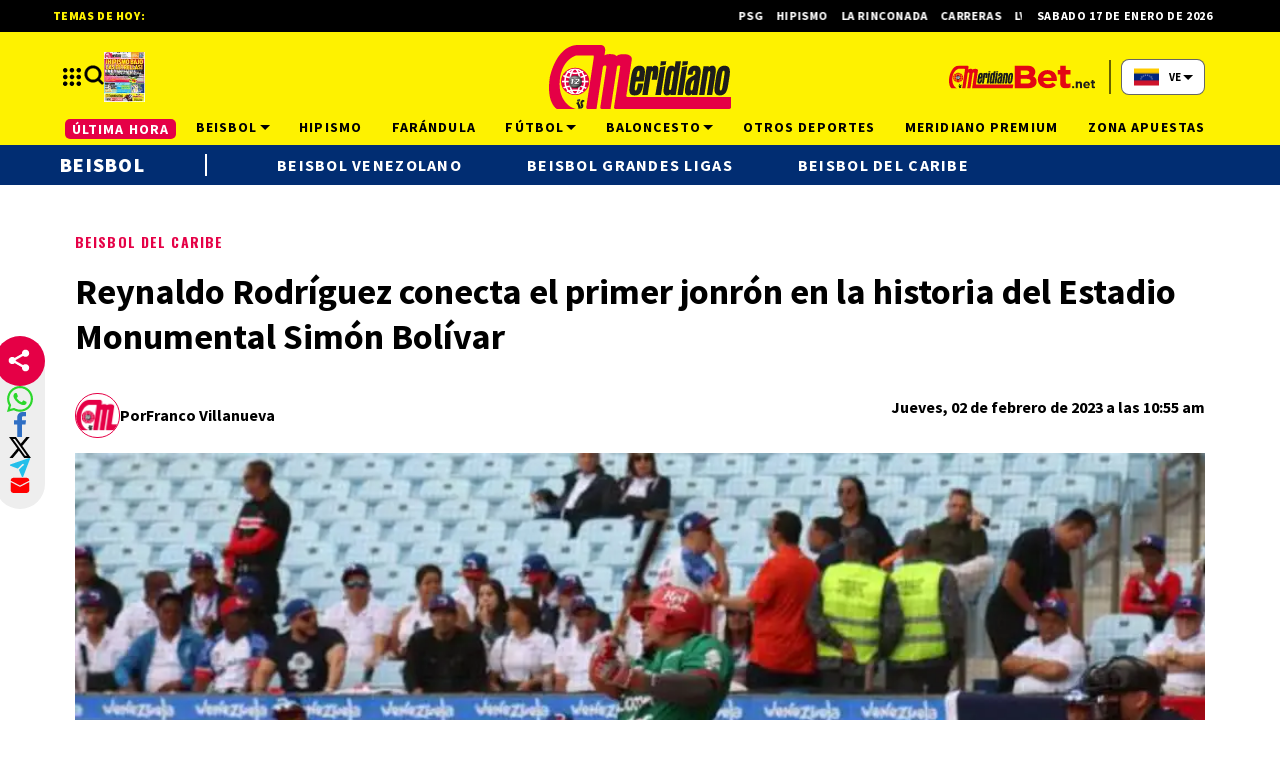

--- FILE ---
content_type: text/html; charset=utf-8
request_url: https://meridiano.net/beisbol/beisbol-del-caribe/260290/reynaldo-rodriguez-conecta-el-primer-jonron-en-la-historia-del-estadio-monumental-simon-bolivar.html
body_size: 39961
content:
<!doctype html><html lang="es"><head><meta charset="utf-8"><meta name="viewport" content="width=device-width, initial-scale=1, minimum-scale=1, user-scalable=yes"><link rel="preconnect" href="https://fonts.gstatic.com" crossorigin><link rel="dns-prefetch" href="https://fonts.gstatic.com"><link rel="preconnect" href="https://fonts.googleapis.com"><link rel="preload" as="style" href="https://fonts.googleapis.com/css2?family=Source+Sans+Pro:wght@400;700;900&amp;family=Oswald:wght@700&amp;display=swap"><link rel="preload" as="image" href="h" media="(max-width: 767px)"><link rel="preload" as="image" href="t" media="(min-width: 768px) and (max-width: 1023px)"><meta name="msvalidate.01" content="7F7A4AC7681CBBA3BA204FF5A6A58145"><meta name="language" content="es"><meta name="facebook-domain-verification" content="2ow5xr3hha49zugnxu5pxsde00gjq6"><meta name="robots" content="max-image-preview:large"><meta name="distribution" content="global"><meta name="copyright" content="&#xA9; 2013, Bloque Dearmas" lang="es"><meta name="alexaVerifyID" content="B-buVX5oseSmsS09Gz4ufHaWmzE"><meta name="alexaVerifyID" content="o3QMdwPPjngFVIWpIeBzSHbvrM8"><meta name="rating" content="general"><meta itemprop="genre" content="News"><meta http-equiv="X-UA-Compatible" content="IE=edge"><meta http-equiv="Content-Type" content="text/html; charset=utf-8"><meta name="twitter:card" content="summary_large_image"><meta name="twitter:site" content="https://twitter.com/Meridianoonline"><meta property="og:title" content="Reynaldo Rodr&#xED;guez conecta el primer jonr&#xF3;n en la historia del Estadio Monumental Sim&#xF3;n Bol&#xED;var"><meta name="twitter:title" content="Reynaldo Rodr&#xED;guez conecta el primer jonr&#xF3;n en la historia del Estadio Monumental Sim&#xF3;n Bol&#xED;var"><meta name="twitter:creator" content="https://twitter.com/Meridianoonline"><meta property="og:site_name" content=" Meridiano.net "><meta itemprop="headline" content="Reynaldo Rodr&#xED;guez conecta el primer jonr&#xF3;n en la historia del Estadio Monumental Sim&#xF3;n Bol&#xED;var"><meta name="publisher" content=" Meridiano.net "><meta name="description" content="Ent&#xE9;rate de lo &#xFA;ltimo sobre tus ligas favoritas: LVBP, MLB, NBA, NFL, MLS y m&#xE1;s. Desde tabla de posiciones, &#xFA;ltimas noticias, estad&#xED;sticas, far&#xE1;ndula, jugadas y m&#xE1;s."><meta itemprop="url" content="https://meridiano.net/beisbol/beisbol-del-caribe/260290/reynaldo-rodriguez-conecta-el-primer-jonron-en-la-historia-del-estadio-monumental-simon-bolivar.html"><meta property="og:url" content="https://meridiano.net/beisbol/beisbol-del-caribe/260290/reynaldo-rodriguez-conecta-el-primer-jonron-en-la-historia-del-estadio-monumental-simon-bolivar.html"><meta property="og:description" content="Ent&#xE9;rate de lo &#xFA;ltimo sobre tus ligas favoritas: LVBP, MLB, NBA, NFL, MLS y m&#xE1;s. Desde tabla de posiciones, &#xFA;ltimas noticias, estad&#xED;sticas, far&#xE1;ndula, jugadas y m&#xE1;s."><meta name="twitter:description" content="Ent&#xE9;rate de lo &#xFA;ltimo sobre tus ligas favoritas: LVBP, MLB, NBA, NFL, MLS y m&#xE1;s. Desde tabla de posiciones, &#xFA;ltimas noticias, estad&#xED;sticas, far&#xE1;ndula, jugadas y m&#xE1;s."><meta itemprop="datePublished" content><meta itemprop="dateModified" content><meta name="twitter:label1" content="Escrito por"><meta name="twitter:data1" content="Franco Villanueva"><meta name="twitter:label2" content="Tiempo de lectura"><meta name="twitter:data2" content="1 minutos"><meta property="og:image" content="https://pxcdn.meridiano.net/062023/1685825467508.jpg?&amp;cw=1200&amp;ch=630"><meta property="og:width" content="1200"><meta property="og:height" content="600"><meta name="twitter:image" content="https://pxcdn.meridiano.net/062023/1685825467508.jpg?&amp;cw=1200&amp;ch=630"><meta property="fb:app_id" content="1421426511922781"><meta property="fb:pages" content="108629699155308"><meta name="author" content="Franco Villanueva"><meta itemprop="author" content="Franco Villanueva"><meta itemprop="name" content="Franco Villanueva"><meta property="og:type" content="article"><meta name="theme-color" content="#ffffff"><meta name="application-name" content=" Meridiano.net "><meta name="apple-mobile-web-app-status-bar-style" content="black-translucent"><meta name="msapplication-TileImage" content="https://meridiano.net/img/favicons/ms-icon-144x144.png"><style amp-runtime i-amphtml-version="012512221826001">html{overflow-x:hidden!important}html.i-amphtml-fie{height:100%!important;width:100%!important}html:not([amp4ads]),html:not([amp4ads]) body{height:auto!important}html:not([amp4ads]) body{margin:0!important}body{-webkit-text-size-adjust:100%;-moz-text-size-adjust:100%;-ms-text-size-adjust:100%;text-size-adjust:100%}html.i-amphtml-singledoc.i-amphtml-embedded{-ms-touch-action:pan-y pinch-zoom;touch-action:pan-y pinch-zoom}html.i-amphtml-fie>body,html.i-amphtml-singledoc>body{overflow:visible!important}html.i-amphtml-fie:not(.i-amphtml-inabox)>body,html.i-amphtml-singledoc:not(.i-amphtml-inabox)>body{position:relative!important}html.i-amphtml-ios-embed-legacy>body{overflow-x:hidden!important;overflow-y:auto!important;position:absolute!important}html.i-amphtml-ios-embed{overflow-y:auto!important;position:static}#i-amphtml-wrapper{overflow-x:hidden!important;overflow-y:auto!important;position:absolute!important;top:0!important;left:0!important;right:0!important;bottom:0!important;margin:0!important;display:block!important}html.i-amphtml-ios-embed.i-amphtml-ios-overscroll,html.i-amphtml-ios-embed.i-amphtml-ios-overscroll>#i-amphtml-wrapper{-webkit-overflow-scrolling:touch!important}#i-amphtml-wrapper>body{position:relative!important;border-top:1px solid transparent!important}#i-amphtml-wrapper+body{visibility:visible}#i-amphtml-wrapper+body .i-amphtml-lightbox-element,#i-amphtml-wrapper+body[i-amphtml-lightbox]{visibility:hidden}#i-amphtml-wrapper+body[i-amphtml-lightbox] .i-amphtml-lightbox-element{visibility:visible}#i-amphtml-wrapper.i-amphtml-scroll-disabled,.i-amphtml-scroll-disabled{overflow-x:hidden!important;overflow-y:hidden!important}amp-instagram{padding:54px 0px 0px!important;background-color:#fff}amp-iframe iframe{box-sizing:border-box!important}[amp-access][amp-access-hide]{display:none}[subscriptions-dialog],body:not(.i-amphtml-subs-ready) [subscriptions-action],body:not(.i-amphtml-subs-ready) [subscriptions-section]{display:none!important}amp-experiment,amp-live-list>[update]{display:none}amp-list[resizable-children]>.i-amphtml-loading-container.amp-hidden{display:none!important}amp-list [fetch-error],amp-list[load-more] [load-more-button],amp-list[load-more] [load-more-end],amp-list[load-more] [load-more-failed],amp-list[load-more] [load-more-loading]{display:none}amp-list[diffable] div[role=list]{display:block}amp-story-page,amp-story[standalone]{min-height:1px!important;display:block!important;height:100%!important;margin:0!important;padding:0!important;overflow:hidden!important;width:100%!important}amp-story[standalone]{background-color:#000!important;position:relative!important}amp-story-page{background-color:#757575}amp-story .amp-active>div,amp-story .i-amphtml-loader-background{display:none!important}amp-story-page:not(:first-of-type):not([distance]):not([active]){transform:translateY(1000vh)!important}amp-autocomplete{position:relative!important;display:inline-block!important}amp-autocomplete>input,amp-autocomplete>textarea{padding:0.5rem;border:1px solid rgba(0,0,0,.33)}.i-amphtml-autocomplete-results,amp-autocomplete>input,amp-autocomplete>textarea{font-size:1rem;line-height:1.5rem}[amp-fx^=fly-in]{visibility:hidden}amp-script[nodom],amp-script[sandboxed]{position:fixed!important;top:0!important;width:1px!important;height:1px!important;overflow:hidden!important;visibility:hidden}
/*# sourceURL=/css/ampdoc.css*/[hidden]{display:none!important}.i-amphtml-element{display:inline-block}.i-amphtml-blurry-placeholder{transition:opacity 0.3s cubic-bezier(0.0,0.0,0.2,1)!important;pointer-events:none}[layout=nodisplay]:not(.i-amphtml-element){display:none!important}.i-amphtml-layout-fixed,[layout=fixed][width][height]:not(.i-amphtml-layout-fixed){display:inline-block;position:relative}.i-amphtml-layout-responsive,[layout=responsive][width][height]:not(.i-amphtml-layout-responsive),[width][height][heights]:not([layout]):not(.i-amphtml-layout-responsive),[width][height][sizes]:not(img):not([layout]):not(.i-amphtml-layout-responsive){display:block;position:relative}.i-amphtml-layout-intrinsic,[layout=intrinsic][width][height]:not(.i-amphtml-layout-intrinsic){display:inline-block;position:relative;max-width:100%}.i-amphtml-layout-intrinsic .i-amphtml-sizer{max-width:100%}.i-amphtml-intrinsic-sizer{max-width:100%;display:block!important}.i-amphtml-layout-container,.i-amphtml-layout-fixed-height,[layout=container],[layout=fixed-height][height]:not(.i-amphtml-layout-fixed-height){display:block;position:relative}.i-amphtml-layout-fill,.i-amphtml-layout-fill.i-amphtml-notbuilt,[layout=fill]:not(.i-amphtml-layout-fill),body noscript>*{display:block;overflow:hidden!important;position:absolute;top:0;left:0;bottom:0;right:0}body noscript>*{position:absolute!important;width:100%;height:100%;z-index:2}body noscript{display:inline!important}.i-amphtml-layout-flex-item,[layout=flex-item]:not(.i-amphtml-layout-flex-item){display:block;position:relative;-ms-flex:1 1 auto;flex:1 1 auto}.i-amphtml-layout-fluid{position:relative}.i-amphtml-layout-size-defined{overflow:hidden!important}.i-amphtml-layout-awaiting-size{position:absolute!important;top:auto!important;bottom:auto!important}i-amphtml-sizer{display:block!important}@supports (aspect-ratio:1/1){i-amphtml-sizer.i-amphtml-disable-ar{display:none!important}}.i-amphtml-blurry-placeholder,.i-amphtml-fill-content{display:block;height:0;max-height:100%;max-width:100%;min-height:100%;min-width:100%;width:0;margin:auto}.i-amphtml-layout-size-defined .i-amphtml-fill-content{position:absolute;top:0;left:0;bottom:0;right:0}.i-amphtml-replaced-content,.i-amphtml-screen-reader{padding:0!important;border:none!important}.i-amphtml-screen-reader{position:fixed!important;top:0px!important;left:0px!important;width:4px!important;height:4px!important;opacity:0!important;overflow:hidden!important;margin:0!important;display:block!important;visibility:visible!important}.i-amphtml-screen-reader~.i-amphtml-screen-reader{left:8px!important}.i-amphtml-screen-reader~.i-amphtml-screen-reader~.i-amphtml-screen-reader{left:12px!important}.i-amphtml-screen-reader~.i-amphtml-screen-reader~.i-amphtml-screen-reader~.i-amphtml-screen-reader{left:16px!important}.i-amphtml-unresolved{position:relative;overflow:hidden!important}.i-amphtml-select-disabled{-webkit-user-select:none!important;-ms-user-select:none!important;user-select:none!important}.i-amphtml-notbuilt,[layout]:not(.i-amphtml-element),[width][height][heights]:not([layout]):not(.i-amphtml-element),[width][height][sizes]:not(img):not([layout]):not(.i-amphtml-element){position:relative;overflow:hidden!important;color:transparent!important}.i-amphtml-notbuilt:not(.i-amphtml-layout-container)>*,[layout]:not([layout=container]):not(.i-amphtml-element)>*,[width][height][heights]:not([layout]):not(.i-amphtml-element)>*,[width][height][sizes]:not([layout]):not(.i-amphtml-element)>*{display:none}amp-img:not(.i-amphtml-element)[i-amphtml-ssr]>img.i-amphtml-fill-content{display:block}.i-amphtml-notbuilt:not(.i-amphtml-layout-container),[layout]:not([layout=container]):not(.i-amphtml-element),[width][height][heights]:not([layout]):not(.i-amphtml-element),[width][height][sizes]:not(img):not([layout]):not(.i-amphtml-element){color:transparent!important;line-height:0!important}.i-amphtml-ghost{visibility:hidden!important}.i-amphtml-element>[placeholder],[layout]:not(.i-amphtml-element)>[placeholder],[width][height][heights]:not([layout]):not(.i-amphtml-element)>[placeholder],[width][height][sizes]:not([layout]):not(.i-amphtml-element)>[placeholder]{display:block;line-height:normal}.i-amphtml-element>[placeholder].amp-hidden,.i-amphtml-element>[placeholder].hidden{visibility:hidden}.i-amphtml-element:not(.amp-notsupported)>[fallback],.i-amphtml-layout-container>[placeholder].amp-hidden,.i-amphtml-layout-container>[placeholder].hidden{display:none}.i-amphtml-layout-size-defined>[fallback],.i-amphtml-layout-size-defined>[placeholder]{position:absolute!important;top:0!important;left:0!important;right:0!important;bottom:0!important;z-index:1}amp-img[i-amphtml-ssr]:not(.i-amphtml-element)>[placeholder]{z-index:auto}.i-amphtml-notbuilt>[placeholder]{display:block!important}.i-amphtml-hidden-by-media-query{display:none!important}.i-amphtml-element-error{background:red!important;color:#fff!important;position:relative!important}.i-amphtml-element-error:before{content:attr(error-message)}i-amp-scroll-container,i-amphtml-scroll-container{position:absolute;top:0;left:0;right:0;bottom:0;display:block}i-amp-scroll-container.amp-active,i-amphtml-scroll-container.amp-active{overflow:auto;-webkit-overflow-scrolling:touch}.i-amphtml-loading-container{display:block!important;pointer-events:none;z-index:1}.i-amphtml-notbuilt>.i-amphtml-loading-container{display:block!important}.i-amphtml-loading-container.amp-hidden{visibility:hidden}.i-amphtml-element>[overflow]{cursor:pointer;position:relative;z-index:2;visibility:hidden;display:initial;line-height:normal}.i-amphtml-layout-size-defined>[overflow]{position:absolute}.i-amphtml-element>[overflow].amp-visible{visibility:visible}template{display:none!important}.amp-border-box,.amp-border-box *,.amp-border-box :after,.amp-border-box :before{box-sizing:border-box}amp-pixel{display:none!important}amp-analytics,amp-auto-ads,amp-story-auto-ads{position:fixed!important;top:0!important;width:1px!important;height:1px!important;overflow:hidden!important;visibility:hidden}amp-story{visibility:hidden!important}html.i-amphtml-fie>amp-analytics{position:initial!important}[visible-when-invalid]:not(.visible),form [submit-error],form [submit-success],form [submitting]{display:none}amp-accordion{display:block!important}@media (min-width:1px){:where(amp-accordion>section)>:first-child{margin:0;background-color:#efefef;padding-right:20px;border:1px solid #dfdfdf}:where(amp-accordion>section)>:last-child{margin:0}}amp-accordion>section{float:none!important}amp-accordion>section>*{float:none!important;display:block!important;overflow:hidden!important;position:relative!important}amp-accordion,amp-accordion>section{margin:0}amp-accordion:not(.i-amphtml-built)>section>:last-child{display:none!important}amp-accordion:not(.i-amphtml-built)>section[expanded]>:last-child{display:block!important}
/*# sourceURL=/css/ampshared.css*/</style><script data-auto async src="https://cdn.ampproject.org/v0.mjs" type="module" crossorigin="anonymous"></script><script async nomodule src="https://cdn.ampproject.org/v0.js" crossorigin="anonymous"></script><script async src="https://cdn.ampproject.org/v0/amp-analytics-0.1.mjs" custom-element="amp-analytics" type="module" crossorigin="anonymous"></script><script async nomodule src="https://cdn.ampproject.org/v0/amp-analytics-0.1.js" crossorigin="anonymous" custom-element="amp-analytics"></script><script async src="https://cdn.ampproject.org/v0/amp-bind-0.1.mjs" custom-element="amp-bind" type="module" crossorigin="anonymous"></script><script async nomodule src="https://cdn.ampproject.org/v0/amp-bind-0.1.js" crossorigin="anonymous" custom-element="amp-bind"></script><script async src="https://cdn.ampproject.org/v0/amp-carousel-0.1.mjs" custom-element="amp-carousel" type="module" crossorigin="anonymous"></script><script async nomodule src="https://cdn.ampproject.org/v0/amp-carousel-0.1.js" crossorigin="anonymous" custom-element="amp-carousel"></script><script async src="https://cdn.ampproject.org/v0/amp-form-0.1.mjs" custom-element="amp-form" type="module" crossorigin="anonymous"></script><script async nomodule src="https://cdn.ampproject.org/v0/amp-form-0.1.js" crossorigin="anonymous" custom-element="amp-form"></script><script async src="https://cdn.ampproject.org/v0/amp-fx-collection-0.1.mjs" custom-element="amp-fx-collection" type="module" crossorigin="anonymous"></script><script async nomodule src="https://cdn.ampproject.org/v0/amp-fx-collection-0.1.js" crossorigin="anonymous" custom-element="amp-fx-collection"></script><script async src="https://cdn.ampproject.org/v0/amp-lightbox-0.1.mjs" custom-element="amp-lightbox" type="module" crossorigin="anonymous"></script><script async nomodule src="https://cdn.ampproject.org/v0/amp-lightbox-0.1.js" crossorigin="anonymous" custom-element="amp-lightbox"></script><script async src="https://cdn.ampproject.org/v0/amp-sidebar-0.1.mjs" custom-element="amp-sidebar" type="module" crossorigin="anonymous"></script><script async nomodule src="https://cdn.ampproject.org/v0/amp-sidebar-0.1.js" crossorigin="anonymous" custom-element="amp-sidebar"></script><script async src="https://cdn.ampproject.org/v0/amp-social-share-0.1.mjs" custom-element="amp-social-share" type="module" crossorigin="anonymous"></script><script async nomodule src="https://cdn.ampproject.org/v0/amp-social-share-0.1.js" crossorigin="anonymous" custom-element="amp-social-share"></script><script async src="https://cdn.ampproject.org/v0/amp-twitter-0.1.mjs" custom-element="amp-twitter" type="module" crossorigin="anonymous"></script><script async nomodule src="https://cdn.ampproject.org/v0/amp-twitter-0.1.js" crossorigin="anonymous" custom-element="amp-twitter"></script><script class="borrarScript pppBorrar" custom-element="clarity-code">(function(c, l, a, r, i, t, y) {
        c[a] = c[a] || function() {
            (c[a].q = c[a].q || []).push(arguments)
        };
        t = l.createElement(r);
        t.async = 1;
        t.src = "https://www.clarity.ms/tag/" + i + "?ref=bwt";
        y = l.getElementsByTagName(r)[0];
        y.parentNode.insertBefore(t, y);
    })(window, document, "clarity", "script", "oyghz5sslk");</script><script async class="borrarScript pppBorrar" custom-element="newdream-sdk" src="https://tags.newdreamglobal.com/admanager/newglobal.sdk.min.js?v=1.4.22&amp;h=meridiano.net" id="newdream-sdk"></script><link rel="shortcut icon" href="https://meridiano.net/img/favicons/favicon-16x16.png"><link rel="icon" type="image/png" sizes="36x36" href="https://meridiano.net/img/favicons/android-icon-36x36.png"><link rel="icon" type="image/png" sizes="48x48" href="https://meridiano.net/img/favicons/android-icon-48x48.png"><link rel="icon" type="image/png" sizes="72x72" href="https://meridiano.net/img/favicons/android-icon-72x72.png"><link rel="icon" type="image/png" sizes="96x96" href="https://meridiano.net/img/favicons/android-icon-96x96.png"><link rel="icon" type="image/png" sizes="144x144" href="https://meridiano.net/img/favicons/android-icon-144x144.png"><link rel="icon" type="image/png" sizes="192x192" href="https://meridiano.net/img/favicons/android-icon-192x192.png"><link rel="stylesheet" href="https://fonts.googleapis.com/css2?family=Source+Sans+Pro:wght@400;700;900&amp;family=Oswald:wght@700&amp;display=swap" media="print" onload="this.media=&apos;all&apos;"><title>Reynaldo Rodr&#xED;guez conecta el primer jonr&#xF3;n en la historia del Estadio Monumental Sim&#xF3;n Bol&#xED;var</title><link rel="amphtml" href="https://meridiano.net/beisbol/beisbol-del-caribe/260290/reynaldo-rodriguez-conecta-el-primer-jonron-en-la-historia-del-estadio-monumental-simon-bolivar.html/amp"><link rel="canonical" href="https://meridiano.net/beisbol/beisbol-del-caribe/260290/reynaldo-rodriguez-conecta-el-primer-jonron-en-la-historia-del-estadio-monumental-simon-bolivar.html"><link rel="apple-touch-icon" sizes="57x57" href="https://meridiano.net/img/favicons/apple-icon-57x57.png"><link rel="apple-touch-icon" sizes="60x60" href="https://meridiano.net/img/favicons/apple-icon-60x60.png"><link rel="apple-touch-icon" sizes="72x72" href="https://meridiano.net/img/favicons/apple-icon-72x72.png"><link rel="apple-touch-icon" sizes="76x76" href="https://meridiano.net/img/favicons/apple-icon-76x76.png"><link rel="apple-touch-icon" sizes="114x114" href="https://meridiano.net/img/favicons/apple-icon-114x114.png"><link rel="apple-touch-icon" sizes="120x120" href="https://meridiano.net/img/favicons/apple-icon-120x120.png"><link rel="apple-touch-icon" sizes="144x144" href="https://meridiano.net/img/favicons/apple-icon-144x144.png"><link rel="apple-touch-icon" sizes="152x152" href="https://meridiano.net/img/favicons/apple-icon-152x152.png"><link rel="apple-touch-icon" sizes="180x180" href="https://meridiano.net/img/favicons/apple-icon-180x180.png"><link rel="manifest" href="https://meridiano.net/img/favicons/manifest.json"><script type="application/ld+json">{"@context":"http://schema.org","@type":"NewsArticle","@id":"https://meridiano.net/beisbol/beisbol-del-caribe/260290/reynaldo-rodriguez-conecta-el-primer-jonron-en-la-historia-del-estadio-monumental-simon-bolivar.html","name":"","genre":"News","datePublished":"","author":{"@type":"Person","name":"Franco Villanueva","url":"https://meridiano.net"},"dateModified":"2023-02-02T14:55:00.000Z","mainEntityOfPage":"https://meridiano.net/beisbol/beisbol-del-caribe/260290/reynaldo-rodriguez-conecta-el-primer-jonron-en-la-historia-del-estadio-monumental-simon-bolivar.html","headline":"Reynaldo Rodríguez conecta el primer jonrón en la historia del Estadio Monumental Simón Bolívar","alternativeHeadline":"Beisbol del Caribe","description":"","publisher":{"@type":"NewsMediaOrganization","name":"Meridiano.net","sameAs":["https://twitter.com/Meridianoonline/","https://www.facebook.com/Meridiano.Dearmas/","https://www.instagram.com/meridianoonline/","https://www.youtube.com/channel/UCcYfZbinuodyF8rVkl4u7Lw"],"logo":{"@type":"ImageObject","url":"https://meridiano.net/img/datos-estructurados/logo-amp-js3.png","width":600,"height":60}},"articleSection":"Beisbol","thumbnailUrl ":"https://meridiano.net/img/datos-estructurados/comodin.jpg","image":{"@type":"ImageObject","url":"https://meridiano.net/img/datos-estructurados/comodin.jpg","width":1200,"height":740}}</script><style amp-custom>abbr,address,article,aside,audio,b,blockquote,body,caption,cite,code,dd,del,dfn,div,dl,dt,em,fieldset,figure,footer,form,h1,h2,h3,h4,h5,h6,header,html,i,iframe,img,ins,kbd,label,legend,li,main,mark,menu,nav,object,ol,p,pre,q,samp,section,small,span,strong,sub,sup,table,tbody,td,tfoot,th,thead,time,tr,ul,var,video{margin:0;padding:0;border:0;outline:0;vertical-align:baseline;background:transparent}article,aside,details,figcaption,figure,footer,header,main,menu,nav,section,summary{display:block}*,:after,:before{-webkit-box-sizing:border-box;-moz-box-sizing:border-box;-ms-box-sizing:border-box;-o-box-sizing:border-box;box-sizing:border-box}img{max-width:100%;border-width:0;vertical-align:middle;-ms-interpolation-mode:bicubic}button{padding:0;background:transparent;border:0;cursor:pointer}h1,h2,h3,h4,h5,h6{margin:0;font-family:Source Sans Pro,sans-serif;font-weight:400;color:inherit;text-rendering:optimizelegibility}h1.altheader,h2.altheader,h3.altheader,h4.altheader,h5.altheader,h6.altheader{color:#f2f2f2;text-transform:uppercase;display:block}.h1,h1{font-size:2.5rem}.h1,.h2,h1,h2{margin-bottom:0;line-height:1.5}.h2,h2{font-size:2.4rem}.h3,h3{font-size:2.1rem}.h3,.h4,h3,h4{margin-bottom:0;line-height:1.5}.h4,h4{font-size:1.8rem}.h5,h5{font-size:1.6rem}.h5,.h6,h5,h6{margin-bottom:0;line-height:1.5}.h6,h6{font-size:1.4rem}address,dl,ol,p,ul{margin:0;line-height:1.5}small{font-size:.6rem;color:#f2f2f2}li ol,li ul{margin:0}ul{list-style:none;padding:1.8em}ol{padding-left:2em}table{width:100%;border-collapse:collapse}tr{border-top:.5px solid #a7a8aa}td{font-size:1.0625rem;padding-top:.9375rem;padding-bottom:.9375rem;padding-right:15px}abbr[title]{border-bottom:1px dotted #e8e8e8;cursor:help}b,strong{font-weight:700}mark{background-color:#e50046;color:rgb(76.5,76.5,76.5)}code,kbd,pre,samp{font-family:Courier New,monospace;font-size:.8rem;line-height:1.5}code{background-color:#f5f2f0;padding:.1em .3em;border-radius:3px}pre{white-space:pre;white-space:pre-wrap;word-wrap:break-word}sub,sup{position:relative;font-size:.6rem;line-height:0;vertical-align:1.5}sup{top:-.5em}sub{bottom:-.25em}hr{clear:both;display:block;margin:1.5 0;padding:0;height:1px;border:0;border-top:1px solid #e8e8e8}a{color:inherit;font-size:inherit;font-weight:inherit;outline:0;cursor:pointer}a,a:hover{text-decoration:none}a:active,a:hover{outline:0}.font-x-small{font-size:.6rem}.font-small{font-size:.8rem}.font-normal{font-size:1rem}.font-big{font-size:1.5rem}.font-huge{font-size:2rem}*{box-sizing:border-box}.columns{position:relative;display:-webkit-flex;align-items:flex-start;display:flex;-webkit-backface-visibility:hidden;backface-visibility:hidden;-webkit-flex-flow:row wrap;flex-flow:row wrap;width:100%}.nowrap{-webkit-flex-wrap:nowrap;flex-wrap:nowrap}.wrap-reverse{-webkit-flex-wrap:wrap-reverse;flex-wrap:wrap-reverse}.justify-start{-webkit-justify-content:flex-start;justify-content:flex-start}.justify-end{-webkit-justify-content:flex-end;justify-content:flex-end}.justify-center{-webkit-justify-content:center;justify-content:center}.justify-space{-webkit-justify-content:space-between;justify-content:space-between}.justify-around{-webkit-justify-content:space-around;justify-content:space-around}.reverse{-webkit-flex-direction:row-reverse;flex-direction:row-reverse}.vertical{-webkit-flex-direction:column;flex-direction:column}.vertical,.vertical.reverse{-webkit-flex-wrap:nowrap;flex-wrap:nowrap}.vertical.reverse{-webkit-flex-direction:column-reverse;flex-direction:column-reverse}.align-top{-webkit-align-items:flex-start;align-items:flex-start;-webkit-align-self:flex-start;align-self:flex-start}.align-bottom{-webkit-align-items:flex-end;align-items:flex-end;-webkit-align-self:flex-end;align-self:flex-end}.align-center{-webkit-align-items:center;align-items:center;-webkit-align-self:center;align-self:center}.align-baseline{-webkit-align-items:baseline;align-items:baseline}.align-stretch{-webkit-align-items:stretch;align-items:stretch}[class*=" item"],[class^=item]{display:block;flex-basis:0;flex-shrink:0;flex-grow:1;align-items:flex-start;min-height:0;min-width:0}@media(min-width:64em){[class*=" item"],[class^=item]{padding:15px}}.item.flex{display:block;width:100%;flex-basis:100%;padding:0;margin:0}@media(min-width:64em){.item.flex{flex-basis:0;display:flex}}.item.is-body{flex-basis:100%;padding:18px 0}@media(min-width:64em){.item.is-body{padding:18px 10px;max-width:calc(100% - 320px);flex-basis:0}}.item.is-narrow{flex-basis:100%}@media(min-width:64em){.item.is-narrow{flex:none}}.item.is-narrow .box{padding:0;width:100%}@media(min-width:64em){.item.is-narrow .box{width:320px;margin:0 10px}}.item.clear{margin:0;padding:0}.item.is-1{flex-basis:100%}@media(min-width:64em){.item.is-1{flex:0 0 8.3333333333%}}.item.is-2{flex-basis:100%}@media(min-width:64em){.item.is-2{flex:0 0 16.6666666667%}}.item.is-3{flex-basis:100%}@media(min-width:64em){.item.is-3{flex:0 0 25%}}.item.is-4{flex-basis:100%}@media(min-width:64em){.item.is-4{flex:0 0 33.3333333333%}}.item.is-5{flex-basis:100%}@media(min-width:64em){.item.is-5{flex:0 0 41.6666666667%}}.item.is-6{flex-basis:100%}@media(min-width:64em){.item.is-6{flex:0 0 50%}}.item.is-7{flex-basis:100%}@media(min-width:64em){.item.is-7{flex:0 0 58.3333333333%}}.item.is-8{flex-basis:100%}@media(min-width:64em){.item.is-8{flex:0 0 66.6666666667%}}.item.is-9{flex-basis:100%}@media(min-width:64em){.item.is-9{flex:0 0 75%}}.item.is-10{flex-basis:100%}@media(min-width:64em){.item.is-10{flex:0 0 83.3333333333%}}.item.is-11{flex-basis:100%}@media(min-width:64em){.item.is-11{flex:0 0 91.6666666667%}}.item.is-12{flex-basis:100%}@media(min-width:64em){.item.is-12{flex:0 0 100%}}.has-margin-top-0{margin-top:0}.has-padding-top-0{padding-top:0}.has-margin-left-0{margin-left:0}.has-padding-left-0{padding-left:0}.has-margin-bottom-0{margin-bottom:0}.has-padding-bottom-0{padding-bottom:0}.has-margin-right-0{margin-right:0}.has-padding-right-0{padding-right:0}html{font-size:16px;-webkit-overflow-scrolling:touch;-webkit-tap-highlight-color:transparent;-webkit-text-size-adjust:100%;-ms-text-size-adjust:100%}body{margin:0;padding:0;width:100%;background-color:#fff;font-family:Source Sans Pro,sans-serif;line-height:1.5;position:relative}amp-img img{object-fit:cover}.container{flex-grow:1;position:relative;width:100%;max-width:1160px;display:flex;flex-wrap:wrap;color:#000;padding:0 1rem;margin:auto}@media(min-width:48em){.container{padding:0 2.125rem}}@media(min-width:64em){.container{padding:0}}.container--black{background:#fff}.container-responsive,.isFull .bloque{margin:auto;max-width:1160px;width:calc(100% - 32px)}@media(min-width:48em){.container-responsive,.isFull .bloque{width:calc(100% - 68px)}}@media(min-width:90em){.container-responsive,.isFull .bloque{width:calc(100% - 284px)}}.container-responsive .agrupador__header .agrupador__titulo,.isFull .bloque .agrupador__header .agrupador__titulo{text-align:left}.hidden{display:none}.modal{position:relative;top:50%;left:50%;transform:translate(-50%,-50%) scale(1);transition:.2s ease-in-out;border-radius:10px}.close-btn{background-color:#000;width:30px;height:30px;position:absolute;right:-7px;top:-7px;border-radius:15px;color:#fff;font-size:20px;z-index:99}#overlay{position:fixed;opacity:1;transition:.2s ease-in-out;top:0;left:0;right:0;bottom:0;background-color:rgba(0,0,0,.4823529412);z-index:1000}#overlay.active{opacity:1;pointer-events:all;z-index:1000}@media(min-width:64em){.home__mobile{display:none}}.home__desktop{display:none}@media(min-width:64em){.home__desktop{display:grid;grid-template-columns:570px auto;column-gap:2.9375rem}}@media(min-width:80em){.home__desktop{grid-template-columns:auto 344px}}.home__body{max-width:770px}.buscador__container{display:none;position:absolute;width:100%;max-width:332px;top:70px}@media(min-width:48em){.buscador__container{top:88px}}@media(min-width:64em){.buscador__container{top:unset;left:unset}.buscador__container.show{display:flex}}.buscador__container_mobile{display:none}@media(max-width:48em){.buscador__container_mobile{display:flex;margin-bottom:32px}}.buscador__form{display:grid;grid-template-columns:1.375rem 2fr 1.375rem;align-items:center;padding:.3125rem .75rem;background:#fff;border-radius:4rem;width:85%;background:#e50046;margin:auto;transition:all 1s linear}@media(min-width:48em){.buscador__form{width:100%}}@media(min-width:64em){.buscador__form{max-width:17.8125rem;margin-left:1.875rem}}.buscador__form svg path{fill:#fff}.buscador__input{color:#fff;margin:0 .625rem;background:#e50046;outline:0;border:0}.buscador__input::placeholder{color:#fff}.redes__container{display:flex;column-gap:1.5625rem}@media(min-width:375px){.redes__container{column-gap:1.25rem}}.redes__item{display:flex;align-items:center}.subheader{background-color:#fef200;color:#fff;display:none}.subheader .apuestas-anchor{display:flex}.subheader .logo-apuestas{width:185px}.subheader__titulo{margin-right:.8125rem;color:#fff;letter-spacing:.08em;font-size:.9375rem;font-weight:700;white-space:nowrap;text-transform:uppercase}.subheader__redes{display:flex;justify-content:space-between;margin-top:1.125rem}@media(min-width:48em){.subheader__redes{display:none}}@media(min-width:64em){.subheader__carousel.mobile{display:none}}.subheader .carousel__box{display:flex;width:48%;overflow:hidden}@media(min-width:64em){.subheader .carousel__box{width:100%}}.subheader .tablet{display:none}@media(min-width:48em){.subheader .tablet{display:flex}}.subheader .desktop{display:none}@media(min-width:64em){.subheader .desktop{display:flex}}.subheader .separador{height:1.5rem;border:.5px solid #fff;background:#fff;display:inline-block;margin:0 .625rem}.subheader .subheader_fondo{display:none;opacity:0;transition:opacity .3s ease;position:absolute;width:100vw;left:50%;transform:translateX(-50%);padding:0 34px;height:40px;background:#e50046;top:33px}@media(min-width:64em){.subheader{display:block}.subheader-mb{margin-bottom:40px}}.m_subheader{background:#e50046;padding:7px 16px;display:flex;align-items:center;text-transform:uppercase;letter-spacing:.08em}.m_subheader .logo-apuestas{width:166px}.m_subheader .m_sh_secc{font-weight:900}.m_subheader .m_sh_separador{height:22px;display:block;border:1px solid #fff;margin:0 25px 0 10px}.m_subheader .m_sh_subsecc{font-weight:700;font-size:18px}@media(min-width:64em){.m_subheader{display:none}}.subheader__box{margin:0;width:100%}@media(min-width:80em){.subheader__box{margin:auto}}.navbar__container{display:none;column-gap:46px;position:relative;grid-template-columns:repeat(2,1fr)}@media(min-width:64em){.navbar__container{display:flex;justify-content:space-around;column-gap:unset}}.navbar__links{width:100%;display:flex;justify-content:space-around}@media(min-width:80em){.navbar__links{display:grid;grid-template-columns:repeat(9,1fr);column-gap:26px}}.navbar__link{font-size:.75rem;max-width:100%;min-width:100%;font-weight:700;letter-spacing:.08em;text-transform:uppercase;white-space:nowrap;color:#000;padding:5px 10px;display:flex;align-items:center;transition:background-color .4s ease}.navbar__link svg{margin-left:2px}@media(min-width:80em){.navbar__link{font-size:.875rem}}.navbar__links_cont:hover .subheader_fondo_hov{display:block;opacity:1}.navbar__link_activo,.navbar__links_cont:hover .navbar__link_desactivo{display:none;opacity:0;position:absolute}.navbar__links_cont:hover .navbar__link_activo{display:flex;opacity:1;position:relative}.navbar__links .subheader_fondo_extra.show,.navbar__links_cont .subheader_fondo_hov.show{display:block;opacity:1;z-index:-1}.navbar__UH{margin:auto 0}.navbar__UH a{letter-spacing:.08em;background:#e50046;padding:1px 7px;color:#fff;border-radius:5px;font-weight:700;font-size:.75rem;white-space:nowrap}@media(min-width:80em){.navbar__UH a{font-size:.875rem}}.navbar__sub_nav{background:#e50046;width:100%;color:#fff;padding:5px 0;letter-spacing:.08em;display:flex;align-items:center;max-width:1160px;margin:auto}.navbar__sub_nav.show{display:flex}.navbar__sub_title{font-size:1.25rem;font-weight:900;text-transform:uppercase;white-space:nowrap}.navbar__sub_sep{margin:0 60px;height:22px;border:1px solid #fff}.navbar__sub_links{display:flex;width:100%}.navbar__sub_links-jcb{justify-content:space-between}.navbar__sub_links-jcb .navbar__sub_link{margin-right:0}.navbar__sub_link{font-weight:700;font-size:1rem;text-transform:uppercase;margin-right:45px;padding:3px 10px;white-space:nowrap}.navbar__sub_link.selected{background:#730023}.sidebar{position:absolute;z-index:999;margin-top:5px;max-width:none;width:100%;max-width:375px;text-align:center;background-color:#fff;padding:1.875rem 0;top:102px;height:auto}.sidebar__img{width:100px}@media(min-width:48em){.sidebar__img{width:190px}}@media(min-width:64em){.sidebar__img{width:194px}}@media(min-width:90em){.sidebar__img{width:250px}}.sidebar__img img{object-fit:contain}@media(min-width:48em){.sidebar{padding:3.75rem 0;top:92px}}@media(min-width:64em){.sidebar{padding-bottom:60px;padding-top:20px;top:140px}.sidebar .container-responsive{width:calc(100% - 15px)}}@media(min-width:80em){.sidebar .container-responsive{width:calc(100% - 5px)}}.sidebar__pais-box{border:1px solid #000;display:flex;align-items:center;justify-content:center;margin:0 8px 15px;padding:8px;border-radius:8px;color:#000}.sidebar__pais-main amp-img{width:27px;height:18px}.sidebar__pais-main span{font-size:11px;font-weight:600;margin:0 2px 0 10px}.sidebar__pais-cont{padding:12px 10px;justify-content:center;flex-direction:column}.sidebar__pais-cont .up-text{text-align:center;font-weight:700;font-size:14px;border-bottom:2px solid #e50046;padding-bottom:5px;margin:10px 0}.sidebar__pais-cont-i{display:flex;width:185px;border:2px solid transparent;padding:10px;border-radius:10px;cursor:pointer}.sidebar__pais-cont-i amp-img{width:37px;height:24px;margin-right:16px}.sidebar__pais-cont-i span{font-size:15px;font-weight:600}.sidebar__pais-cont-select{border:2px solid #000}.sidebar__pais-cont-select span{font-weight:700}.sidebar__pais-cont-conf{padding:8px 18px;background:#e50046;color:#fff;border-radius:8px;cursor:pointer;font-size:11px}.sidebar__pais-cont-anc{margin-top:10px}.sidebar__pais-hide{display:none}@media(min-width:64em){.sidebar__pais{display:none}}.sidebar__secciones{color:#000;display:flex;flex-direction:column;text-align:initial;text-transform:uppercase;font-weight:700;letter-spacing:.08em}.sidebar__secciones .navbar__UH a{font-size:16px;margin-left:5px}.sidebar__secciones-link{margin:20px 0;font-size:20px}.sidebar__secciones-link a{transition:background-color .4s ease;padding:5px 10px;border-radius:5px}.sidebar__secciones-link svg{margin-left:2px;position:relative;top:-4px}.sidebar__secciones-link.active a{background:#e50046;color:#fff}.sidebar__secciones-link.active svg path{fill:#fff}.sidebar__subsecc{display:none}.sidebar__subsecc ul{list-style:disc;padding:0 0 0 40px}.sidebar__subsecc li{padding:5px 0}.sidebar__subsecc-link{font-size:18px}.sidebar__subsecc.active{display:block}.sidebar__redes{margin-top:20px;display:flex;justify-content:center}.sidebar__redes a{margin:0 10px}.sidebar__separador{width:100%;border-bottom:1px solid #000;opacity:.8;margin-bottom:20px;margin-top:35px}.sidebar__institucional{margin-bottom:110px;color:#000;display:grid;grid-template-columns:repeat(2,auto);gap:1rem;font-size:14px;font-weight:400}.sidebar.sidebar-pt{top:140px}@media(min-width:48em){.sidebar.sidebar-pt{top:130px}}@media(min-width:64em){.sidebar.sidebar-pt{top:180px}}[class*=amphtml-sidebar-mask]{background:0;display:none}.bloque-negro{display:none;z-index:9;background:#000;opacity:.4;width:100vw;height:100vh;position:absolute;top:110px;backdrop-filter:blur(10px)}.bloque-negro.show{display:flex}amp-carousel>div:first-child{scrollbar-width:none}amp-carousel>div:first-child::-webkit-scrollbar{display:none}.amp-carousel-button{display:none}.open-sidebar{display:flex;align-items:center}.close-sidebar{padding-top:2px;padding-left:.25rem;display:none}@media(min-width:64em){.close-sidebar{padding-top:15px}}.header{z-index:999;background-color:#fef200;color:#fff;position:fixed;top:0;padding-top:32px;width:100%}.header__volver{height:30px;width:30px}@media(max-width:43.75em){.header__volver{display:none}}.header amp-img img{object-fit:contain}@media(max-width:768px){.header{overflow:hidden}}.header__container{display:grid;grid-template-columns:1fr 2fr 1fr;align-items:center;height:4.6875rem}@media(min-width:48em){.header__container{height:4.0625rem;padding:5px 0}}@media(min-width:64em){.header__container{height:5rem;padding-bottom:5px;padding-top:13px}}.header__controls{display:flex;position:relative;column-gap:1rem}.header__controls .show{display:flex}.header__controls .cont-btn-envivo{display:flex;align-items:center}@media(max-width:1023px){.header__controls .cont-btn-envivo{display:none}}.header__controls .cont-btn-envivo .btn-envivo{padding:6px 10px}.header__logo{display:flex;justify-content:center}@media(min-width:48em){.header__logo-mobile{display:none}}.header__logo-tablet{display:none}@media(min-width:48em){.header__logo-tablet{display:block}}.header__logo amp-img{width:160px;height:57px}@media(min-width:48em){.header__logo amp-img{width:12.5rem;height:3.125rem}}@media(min-width:64em){.header__logo amp-img{width:16.25rem;height:4rem}}.header__home{display:flex;justify-content:flex-end;margin-left:1.5625rem}@media(min-width:48em){.header__home-svg{width:2.625rem;height:2.625rem}}.header__redes .redes__container{display:none}@media(min-width:48em){.header__redes .redes__container{display:flex}.header__redes{display:flex;justify-content:flex-end}}@media(max-width:43.75em){.header .btn-buscar{display:none}}.header #revista-ejemplo-svg{cursor:pointer}.header .revista_box .revista_main{position:absolute;width:100%;height:100%;display:flex;align-items:center;justify-content:center;background:rgba(0,0,0,.5)}.header .revista_box .revista_main amp-img{width:41vh}@media(min-width:48em){.header .revista_box .revista_main amp-img{width:65vh}}.header .revista_box .revista_exit svg{cursor:pointer;width:40px;height:40px;position:absolute;z-index:99;top:3%;right:10%}.header .revista_box .revista_exit svg path{fill:#fef200}.header .active-color path{fill:#e50046}.header .h-top-cont{background:#000;padding:7px 15px 7px 0;position:absolute;top:0;width:100%}@media(min-width:64em){.header .h-top-cont{padding:7px 0}}@media(min-width:1100px){.header .h-top-cont{padding:7px 15px 7px 0}}.header .h-top-cont .h-top{max-width:1160px;margin:auto;display:flex;position:relative;font-size:.75rem;letter-spacing:.05em;text-transform:uppercase;overflow:hidden}.header .h-top-cont .h-top .h-top-title{white-space:nowrap;z-index:99;background-color:#000;padding:0 7px 0 15px;font-weight:900;color:#fef200}.header .h-top-cont .h-top .h-top-text{white-space:nowrap;padding-left:12px;font-weight:600;animation:marquee 25s linear infinite;animation-play-state:running;max-width:710px}.header .h-top-cont .h-top .h-top-text:hover{font-weight:700;animation-play-state:paused}.header .h-top-cont .h-top .h-top-link{margin-right:10px}.header .h-top-cont .h-top .h-top-link:hover{font-weight:700;animation-play-state:paused}.header .h-top-cont .h-top .h-top-date{display:none;position:absolute;font-weight:700;right:15px;background-color:#000;padding-left:15px}@media(min-width:64em){.header .h-top-cont .h-top .h-top-text{animation:marquee 25s linear infinite;overflow:hidden}.header .h-top-cont .h-top .h-top-date{display:block}}@media(min-width:1100px){.header .h-top-cont .h-top .h-top-text{max-width:870px}}@media(min-width:1220px){.header .h-top-cont .h-top .h-top-title{padding-left:0}.header .h-top-cont .h-top .h-top-date{right:0}}.header__right{display:none;height:34px;place-content:center;place-items:center;position:relative}.header__right .logo{display:block}.header__right .logo amp-img{width:153px}.header__right .separador{position:relative;height:34px;border:1px solid rgba(0,0,0,.6);margin:0 10px}.header__right .cont-main-mode .cont-pais-select{display:flex;background:#fff;align-items:center;padding:8px 11px;border-radius:8px;cursor:pointer;position:relative;border:1px solid rgba(0,0,0,.6)}.header__right .cont-main-mode .cont-pais-select amp-img{width:28px;height:18px;margin-right:8px}.header__right .cont-main-mode .cont-pais-select span{font-size:.6875rem;margin-right:2px;font-weight:600;color:#000}.header__right .cont-paises{background:#fff;color:#000;padding:10px;position:absolute;right:-15px;top:55px;border:1px solid rgba(0,0,0,.6);border-radius:10px;min-width:211px;z-index:1}.header__right .cont-paises .c-p-tri{position:absolute;top:-15px;right:25px;z-index:-1}.header__right .cont-paises .c-p-line{width:18px;height:5px;background:#fff;position:absolute;top:-1px;right:29px}.header__right .cont-paises .c-p-line-2{width:30px;top:1px;right:22px}.header__right .cont-paises .up-text{text-align:center;font-weight:700;max-width:200px;font-size:14px;border-bottom:2px solid #e50046;padding-bottom:5px;margin-bottom:10px}.header__right .cont-paises .c-p-pais{display:flex;justify-content:space-between;width:100%;padding:5px 10px;cursor:pointer;border:2px solid #fff;border-radius:10px;margin:5px 0}.header__right .cont-paises .c-p-pais amp-img{width:37px;height:24px;margin-left:15px}.header__right .cont-paises .c-p-pais span{color:#000;white-space:nowrap;font-size:15px;font-weight:600}.header__right .cont-paises .c-p-pais.c-p-select{border:2px solid #000}.header__right .cont-paises .c-p-pais.c-p-select span{font-weight:700}.header__right .cont-paises .c-p-conf{padding:8px 18px;background:#e50046;color:#fff;border-radius:8px;margin:15px auto auto;cursor:pointer;text-align:center}.header__right .c-p-hide{display:none}@media(min-width:64em){.header__right{display:flex}.header__right_mobile{display:none}}.header__right_mobile .cont-btn-envivo{display:flex}.header .cont-btn-envivo{justify-content:end}.header .cont-btn-envivo .btn-envivo{display:flex;justify-content:center;align-items:center;column-gap:9px;background-color:#030dff;border-radius:5px;padding:5.5px 9px 5.5px 5.5px;box-shadow:0 4px 4px rgba(0,0,0,.1)}.header .cont-btn-envivo .btn-envivo .text{font-family:Oswald;font-size:14px;font-weight:700}.header .cont-btn-envivo .btn-envivo .dot{width:8px;height:8px;background:hsla(0,0%,100%,.4117647059);border-radius:50%;display:flex;justify-content:center;align-items:center}.header .cont-btn-envivo .btn-envivo .dot .dot-in-dot{width:8px;height:8px;background:#fff;border-radius:50%;animation:myAnim 1s ease 0s infinite normal forwards}.header #revista-ejemplo-svg{width:41px;display:none}@media(min-width:64em){.header #revista-ejemplo-svg{display:block}}.header #revista-ejemplo-svg.hide{display:none}.footer{margin-top:.9375rem;padding:2.375rem 0 0;background-color:#fef200;color:#fff;text-align:center}.footer__container{width:100%}.footer .f_redes{display:flex;align-items:center;justify-content:space-around;padding:25px 20px}.footer .f_redes_logo_img_desktop{display:none}.footer .f_redes_icons{width:100%;display:flex;justify-content:space-around;margin-left:10px}.footer .f_secc{display:grid;row-gap:25px;grid-template-columns:repeat(2,1fr);color:#000;font-weight:700}.footer .f_nav{display:flex;flex-wrap:wrap;align-items:center;padding:35px 0 30px}.footer .f_nav_link{width:50%;font-size:11px;white-space:nowrap;color:#000;position:relative;font-weight:700;letter-spacing:.1em;text-align:right;padding:15px 5px 15px 0}.footer .f_nav_link:nth-child(2n){text-align:left;padding-left:9px;padding-right:0}.footer .f_nav_separador{height:21px;border:1px solid #000;margin:0 2px;position:absolute;right:-5px;top:14px}.footer .f_mustang{background:#000;padding:15px 0}.footer .f_mustang_link{display:flex;font-size:12px;justify-content:center;align-items:center;white-space:nowrap}.footer .f_mustang_link amp-img{margin-right:8px}.footer .f_mustang_text{font-size:11px}@media(min-width:23.4375em){.footer .f_redes_icons svg{width:31px;height:31px}.footer .f_nav_link{font-size:12px;padding-right:12px}.footer .f_nav_link:nth-child(2n){padding-left:16px}.footer .f_mustang_link{font-size:14px}.footer .f_mustang_text{font-size:12px}}@media(min-width:48em){.footer .f_redes_icons{justify-content:end}.footer .f_redes_icons_link{margin:0 10PX}}@media(min-width:64em){.footer{padding-top:24px}.footer__container{max-width:1190px}.footer .f_logo_y_redes{display:flex;justify-content:space-between;align-items:center;padding:0 25px 20px}.footer .f_redes{padding:0}.footer .f_redes_logo_img_desktop{display:block}.footer .f_redes_logo_img_mobile{display:none}.footer .f_secc{display:flex;justify-content:space-around;padding:0 45px}.footer .f_nav{flex-wrap:nowrap;padding-left:65px;padding-right:65px;justify-content:center}.footer .f_nav_link{font-weight:700;padding:15px 12px;width:auto;text-align:center}.footer .f_nav_link:nth-child(2n){padding:15px 10px}.footer .f_nav_separador{right:-3px;top:14px}.footer .f_mustang{display:flex;justify-content:center;align-items:center;padding:9px 0 10px}.footer .f_mustang_separador{height:15px;border:1px solid #fff;margin:0 10px}}@media(min-width:80em){.footer .f_logo_y_redes{display:flex;justify-content:space-between;align-items:center;padding:0 0 20px;padding-bottom:20px}.footer .f_nav{padding-left:90px;padding-right:90px}.footer .f_secc_link{margin:0 30px}}.f_logos{width:100%;display:flex;align-items:center;justify-content:space-around}.f_logos amp-img{width:120px}@media(min-width:64em){.f_logos amp-img{width:190px}}.f_logos .f_logos_2{width:150px}@media(min-width:64em){.f_logos .f_logos_2{width:260px}}.f_logos .f_logos_3{width:80px}@media(min-width:64em){.f_logos .f_logos_3{width:125px;height:77px}}.f_logos .f_logos_3.desktop{display:none}@media(min-width:64em){.f_logos .f_logos_3.desktop{display:block}}.f_logos .f_logos_3.mobile{display:block}@media(min-width:64em){.f_logos .f_logos_3.mobile{display:none}}.contadorBeisbol .equipo{display:flex;align-items:center;justify-content:center}.bloque-2-c-notas .contadorBeisbol .resultado span,.bloque-2y3 .contadorBeisbol .resultado span,.contadorBeisbol .resultado span{font-size:24px;line-height:1}.nota{display:flex;flex-direction:column;width:100%;height:100%;position:relative}.nota__contador{font-size:1.125rem;width:40px;height:40px;display:flex;align-items:center;justify-content:center;font-weight:700;background-color:#e50046;color:#fff;position:absolute;z-index:1;border-radius:3.75rem;left:.75rem;top:.75rem}.nota__body{height:100%}.nota__volanta{text-align:start;font-size:.75rem;line-height:1;display:-webkit-box;-webkit-line-clamp:1;-webkit-box-orient:vertical;overflow:hidden;text-transform:uppercase;font-weight:700;color:#e50046;background-color:#fff}.nota__volanta--overlap{position:absolute;transform:translateY(-50%);border-radius:.3125rem;bottom:-30px}.nota__volanta .h3{font-size:inherit;line-height:inherit}.nota__volanta .chapa_2001{min-height:unset}.nota__volanta .chapa_2001 img{object-fit:contain}@media(min-width:64em){.nota__volanta{font-size:16px;bottom:-40px}}.nota__volanta a{font-family:Oswald}.nota__media a .nota__galery.enVivo{position:absolute;bottom:10px;left:-1px}.nota__media .icon-gallery{width:50px;height:35px;min-height:35px;position:absolute;bottom:10px;left:0}.nota__titulo{position:relative;margin-bottom:2.5rem}.nota__titulo-item{color:inherit;text-rendering:optimizelegibility;-webkit-font-smoothing:antialiased;-moz-osx-font-smoothing:grayscale;word-break:break-word;font-weight:700}.nota__titulo_ultimo{margin-bottom:5px}.nota__introduccion{width:100%;font-size:1rem;line-height:1.25rem;display:-webkit-box;-webkit-line-clamp:4;-webkit-box-orient:vertical;overflow:hidden}.nota__clasificador{font-size:.625rem;text-transform:uppercase}.nota__clasificador svg{width:8px;height:8px;margin-right:8px;fill:#000}.nota__list{display:none;position:absolute;right:30px;top:-7px;margin:0;border-radius:2px;height:30px;background-color:#e8e8e8}.nota__list:before{content:"";position:absolute;right:-7px;top:8px;display:block;width:0;height:0;border-left:0 solid transparent;border-color:transparent transparent transparent #e8e8e8;border-style:solid;border-width:7px 0 7px 7px}.nota .is-hover:hover{z-index:10;transform:scale(1.05)}.nota--gral .nota__media{margin-bottom:.9375rem;position:relative}.nota--gral .nota__media amp-img{border-bottom-left-radius:0;border-bottom-right-radius:0}.nota--gral .nota__volanta{margin-bottom:10px}.nota--gral .nota__titulo{margin-bottom:0}.nota--gral .nota__titulo-item{font-size:1.375rem;line-height:1.75rem}.nota--gral .nota__clasificador{font-size:.625rem;text-transform:uppercase}.nota--degrade{cursor:pointer}.nota--degrade .nota__titulo{margin-bottom:0}.nota--degrade .nota__titulo-item{font-size:1.5rem;line-height:1.875rem;display:-webkit-box;-webkit-line-clamp:4;-webkit-box-orient:vertical;overflow:hidden;text-transform:uppercase}.nota--degrade .nota__body{background:#000;color:#fff;padding:6px 13px 16px}@media(min-width:64em){.nota--degrade .nota__titulo-item{font-size:2.5rem;line-height:3.125rem;display:-webkit-box;-webkit-line-clamp:4;-webkit-box-orient:vertical;overflow:hidden;text-transform:uppercase}.nota--degrade .nota__body{background:#000;color:#fff;padding:6px 20px 40px}}.nota--degrade amp-img{min-height:210px}.nota--degrade amp-img:after{content:"";position:absolute;bottom:0;left:0;width:100%;height:100px;background-image:linear-gradient(0deg,#000,transparent)}.nota--degrade.nota--2001 .nota__media-degrade{position:absolute;z-index:2;top:0;right:0;bottom:0;left:0;background:linear-gradient(0deg,#000 0,rgba(0,0,0,.42) 10%,transparent)}.nota--degrade.nota--2001 .nota__volanta{background-color:transparent}.nota--degrade.nota--2001 amp-img:after{content:none;position:relative;background-image:transparent}.nota--full{cursor:pointer}.nota--full:hover .nota__media amp-img{opacity:0}.nota--full .nota__media{background-color:#181d33;background-image:none}.nota--full .nota__media amp-img{filter:grayscale(100%);mix-blend-mode:luminosity;opacity:.8}.nota--full .nota__degrade{position:absolute;top:0;left:0;right:0;bottom:0;z-index:3}.nota--full .nota__body{background-color:transparent}.nota--full .nota__titulo{margin-bottom:10px}.nota--full .nota__titulo-item{font-size:1.75rem;color:#fff;line-height:1}.nota--full .nota__introduccion{text-align:center}@media(min-width:48em){.nota--full .nota__introduccion{font-size:1rem}}.nota--full .nota__body{position:absolute;bottom:0;padding:15px;color:#fff;width:100%;display:flex;flex-direction:column;margin:auto;height:100%;justify-content:center}.nota--full .nota__clasificador{color:#fff}.nota--full .nota__clasificador svg{fill:#fff}.nota--full .nota__button{background-color:#e50046;color:#fff;display:inline-block;padding:6px 12px;margin-bottom:0;font-size:.875rem;line-height:1.42857143;text-align:center;white-space:nowrap;vertical-align:middle;border-radius:4px;margin-right:auto;font-weight:800}.nota--linea{flex-direction:row;column-gap:1rem}.nota--linea .nota__body,.nota--linea .nota__media{width:50%}@media(min-width:48em){.nota--linea{column-gap:1.25rem}.nota--linea .nota__media{width:30%}.nota--linea .nota__body{width:70%}}.nota--linea .nota__volanta{background-color:transparent;color:#e50046;font-size:.8125rem;line-height:1rem;-webkit-line-clamp:1}.nota--linea .nota__titulo-item,.nota--linea .nota__volanta{display:-webkit-box;-webkit-box-orient:vertical;overflow:hidden}.nota--linea .nota__titulo-item{color:#000;font-size:1rem;line-height:1.25rem;-webkit-line-clamp:3}@media(min-width:48em){.nota--linea .nota__titulo-item{font-size:1.125rem;line-height:1.4375rem}}.nota--linea .nota__media{background:0}.nota--invertida{display:flex;flex-direction:column}.nota--invertida .nota__media{order:2;background-color:#fff}.nota--invertida .nota__body{order:1}.nota--tendencia{cursor:pointer;flex-direction:row;column-gap:1.25rem}.nota--tendencia .nota__titulo-item{color:#000;font-size:1.125rem;line-height:1.4375rem}.nota--tendencia:before{content:"";min-width:1rem;height:1rem;background:#e50046;border-radius:1.5625rem;margin-bottom:20px;align-self:center;display:inline-block}.nota--tendencia:last-of-type{border-bottom:0}.nota--destacada{cursor:pointer;height:434px;margin-bottom:1.875rem}.nota--destacada .nota__media,.nota--destacada .nota__media amp-img{height:100%}.nota--destacada .nota__degrade{position:absolute;top:0;left:0;right:0;bottom:0;z-index:3}.nota--destacada .nota__titulo{margin-bottom:0}.nota--destacada .nota__titulo-item{font-size:1.75rem;line-height:2.1875rem}.nota--destacada .nota__body{display:flex;flex-direction:column;justify-content:flex-end;position:absolute;bottom:0;padding:1rem 1.25rem;color:#fff;width:100%;background:linear-gradient(180deg,transparent 36%,rgba(0,0,0,.8) 97.77%)}.nota--simple{height:fit-content;border-bottom:1px solid #f2f2f2}.nota--simple,.nota--simple .nota__titulo{margin-bottom:1.25rem}@media(min-width:48em){.nota--simple .nota__titulo{margin-bottom:1rem}}.nota--simple .nota__titulo-item{color:#fef200;font-size:1.125rem;line-height:1.4375rem}.nota--simple:last-of-type{border-bottom:0}.nota .cont-logo-video{position:absolute;z-index:9;width:100%;height:100%;display:flex;justify-content:center;align-items:center}@media(min-width:48em){.nota .cont-logo-video .logo-video{width:47px;height:47px}}.ultimas-noticias .columns{display:grid;row-gap:40px}.ultimas-noticias .header-bloque__titulo{margin-bottom:40px}.pat_relativo .nota__patrocinador{position:relative}@media(min-width:48em){.bloque-1y3-notas .nota--gral.pat_relativo .nota__titulo-item{margin:0 110px 40px 30px}}.nota__media{position:relative}.nota__patrocinador{position:absolute;bottom:0;right:0;left:0;height:20%;min-height:30px;z-index:1}.nota__patrocinador,.nota__patrocinador .pat_link{display:flex;align-items:center;justify-content:center}.nota__patrocinador .pat_link{gap:10px;overflow:hidden;height:100%;width:100%}.nota__patrocinador .pat_link span{font-family:Oswald;font-size:12px;font-weight:700;letter-spacing:.08em;text-transform:uppercase}.nota__patrocinador .pat_link img{max-height:30px;object-fit:contain}.nota--gral .nota__patrocinador{min-height:40px}.nota--gral .nota__patrocinador.auspiciante_completo img{max-width:unset}.nota--gral .nota__patrocinador .pat_link img{max-height:40px}.nota--linea .nota__patrocinador .pat_text{display:none}@media(min-width:1280px){.nota--linea .nota__patrocinador .pat_text{display:block}}.agrupador__box-3notas .nota--gral .nota__patrocinador .pat_text,.bloque-3-c-notas .nota--gral .nota__patrocinador .pat_text,.box-secu .nota--gral .nota__patrocinador .pat_text{font-size:10px}@media(min-width:1024px) and (max-width:1279px){.agrupador__box-3notas .nota--gral .nota__patrocinador .pat_text,.bloque-3-c-notas .nota--gral .nota__patrocinador .pat_text,.box-secu .nota--gral .nota__patrocinador .pat_text{display:none}}.bloque-1y3-notas .nota__patrocinador.banner-apertura{position:relative}@media(min-width:48em){.bloque-1y3-notas .nota__patrocinador.banner-apertura{margin-top:-20px;margin-bottom:20px;min-height:60px}.bloque-1y3-notas .nota__patrocinador.banner-apertura .pat_link img{max-height:40px}}@media(min-width:64em){.apertura-bomba .nota__patrocinador{max-height:80px}.apertura-bomba .nota__patrocinador .pat_link img{max-height:70px}}@media(min-width:1280px){.isFull .nota--linea .nota__patrocinador .pat_text{font-size:10px}}.container-spot{max-width:970px;width:100%;margin:auto;text-align:center}.container-spot .mediakit{display:flex;flex-wrap:wrap;align-items:center;justify-content:center;flex-direction:column}.container-spot .mediakit p{font-size:1.125rem;width:100%;text-align:center}.container-spot .mediakit p span{font-size:1rem}.container-spot .mediakit.ocupado{border:1px dashed red}.container-spot .mediakit.ocupado p{color:red}.container-spot .mediakit.libre{border:1px dashed green}.container-spot .mediakit.libre p{color:green}.container-spot.AMP_Zocalo,.container-spot.AMP_Zocalo_Notapage{max-width:100%;padding:0}.container-spot.AMP_P1{padding-bottom:0}.container-spot.AMP_PH,.container-spot.AMP_PH_VALID{margin-top:30px}.container-spot.AMP_BUH,.container-spot.AMP_PH,.container-spot.AMP_PH_VALID{padding:30px 0 0}.container-spot.AMP_H00,.container-spot.AMP_PH,.container-spot.AMP_PH_VALID{padding:15px 0 0}@media(min-width:64em){.container-spot.AMP_PH{margin:auto;padding:40px 0 0}.container-spot.AMP_H00,.container-spot.AMP_PH_VALID{padding:20px 0 0}}.container-spot.container-spot-interstitial{position:relative;max-width:600px}.contSh{padding:30px 0}.box .container-spot{padding-top:0}amp-sticky-ad{padding:0}.AMP_PC_COLUMN_1{margin-top:40px}.AMP_PC_1{margin-bottom:60px}.publis-laterales{display:none;position:absolute;justify-content:center;width:100%;margin-top:40px}@media(min-width:1440px){.publis-laterales{display:flex}}.publis-laterales .div-aux{min-width:1160px}.publis-laterales .AMP_HOME_LEFT,.publis-laterales .AMP_HOME_RIGHT,.publis-laterales .AMP_PRON_LEFT,.publis-laterales .AMP_PRON_RIGHT{width:120px;margin:0 auto}@media(min-width:1460px){.publis-laterales .AMP_HOME_LEFT,.publis-laterales .AMP_PRON_LEFT{width:120px;margin:0 20px 0 auto}.publis-laterales .AMP_HOME_RIGHT,.publis-laterales .AMP_PRON_RIGHT{width:120px;margin:0 auto 0 20px}}.publis-laterales-nota{margin-top:60px}.publis-laterales-nota .div-aux{min-width:1380px}.publis-laterales-nota .AMP_HOME_LEFT,.publis-laterales-nota .AMP_HOME_RIGHT,.publis-laterales-nota .AMP_NOTA_LEFT,.publis-laterales-nota .AMP_NOTA_RIGHT,.publis-laterales-nota .AMP_PRON_LEFT,.publis-laterales-nota .AMP_PRON_RIGHT{width:fit-content;margin:0}.aux-space{height:107px}@media(min-width:64em){.aux-space{height:145.5px}}.publi_fixed_home{position:fixed;z-index:999;top:160px}.notificacion-modal{background-color:#fff;color:#000;z-index:9999999999;padding:16px 23px;position:fixed;width:100%;max-width:400px;top:0;left:0;-webkit-box-shadow:0 0 28px 3px rgba(0,0,0,.5);-moz-box-shadow:0 0 28px 3px rgba(0,0,0,.5);box-shadow:0 0 28px 3px rgba(0,0,0,.5);display:none}@media(min-width:768px){.notificacion-modal{left:95px}}.notificacion-modal .logo{display:block;margin-bottom:33px}.notificacion-modal .logo img{width:140px}.notificacion-modal .text{font-size:15px;line-height:1.1875rem;font-weight:600;letter-spacing:.5px;display:block;margin-bottom:37px;color:#000}.notificacion-modal .botones{text-align:center}.notificacion-modal .botones .btn--link{font-size:15px;line-height:1.1875rem;font-weight:600;background:transparent;border:0;cursor:pointer;color:#e50046;margin-right:48px}.notificacion-modal .botones .btn--primary{font:700 11px Arial;padding:6px 15px;text-transform:uppercase;border-radius:8px;-webkit-background-clip:padding-box;-moz-background-clip:padding;background-clip:padding-box;background-color:#e50046;color:#fff;font-size:11px;line-height:.875rem;letter-spacing:.05em;font-weight:600}.autor{display:flex;align-items:center;column-gap:1.3125rem;margin-top:1rem;margin-bottom:1rem}@media (min-width:48em){.autor{margin-bottom:0}}.autor__img{width:45px;height:45px}.autor__img .img--circle{border-radius:1.5em;border:1px solid #e50046}.autor__link{color:#000;display:flex;align-items:center;column-gap:1.3125rem;font-weight:700}.autor__info{color:#000}.autor__firmante{display:flex;gap:5px}.autor__firmante .str{font-size:inherit;font-weight:inherit}.autor__firmante-bio{font-size:14px;font-weight:600}.header-bloque{position:relative}.header-bloque__titulo{display:block;text-transform:uppercase;font-family:Oswald;font-weight:700;font-size:1.375rem;line-height:1.75rem;padding-top:.625rem;padding-bottom:.625rem;margin-bottom:1.5rem;width:fit-content;border-bottom:4px solid #e50046}.header-bloque__titulo_hr{position:absolute;z-index:-1;bottom:1px;left:15px;border-top:2px solid #b5b5b5;margin:0 auto;width:calc(100% - 30px)}.header-bloque__titulo_normal{text-transform:inherit;font-family:inherit}.tags__list{padding:0;list-style:none;display:flex;gap:1rem 1.5rem;flex-wrap:wrap}.tags__item{max-width:15rem;font-weight:900;letter-spacing:.08em;color:#e50046;white-space:nowrap;text-transform:uppercase;text-overflow:ellipsis;overflow:hidden}.tags.mobile{display:block;margin-bottom:.9375rem}@media (min-width:64em){.tags.mobile{display:none}}.tags.desktop{display:none;margin-top:50px}@media (min-width:64em){.tags.desktop{display:block}.tags__item{margin:auto}.mas-leidas .nota__titulo{margin-bottom:1.5625rem}}.mas-leidas .nota__titulo-item{margin-top:1.25rem;font-size:1.125rem;line-height:23px;display:-webkit-box;-webkit-line-clamp:3;-webkit-box-orient:vertical;overflow:hidden;color:#fef200}@media (min-width:64em){.mas-leidas .nota__titulo-item{margin-top:.3125rem}}.mas-leidas__mobile{display:block;margin-bottom:0}@media (min-width:48em){.mas-leidas__mobile{display:none}}.mas-leidas__tablet{display:none}@media (min-width:48em){.mas-leidas__tablet{display:block}.mas-leidas__tablet .nota{width:50%}.mas-leidas__tablet .nota__body{white-space:normal;overflow:hidden}.mas-leidas__tablet .nota__titulo{min-height:100px}}@media (min-width:64em){.mas-leidas__tablet{display:none}}.mas-leidas__desktop{display:none}@media (min-width:64em){.mas-leidas__desktop{display:block;margin-top:85px;margin-bottom:40px}}.mas-leidas__desktop .nota__titulo-item{font-size:1.25rem}.mas-leidas .amp-carousel-button{display:block;background-image:url(/img/flecha_izq_2.svg);background-color:transparent;top:85%;transform:translateY(0)}.mas-leidas .amp-carousel-button:focus{border:0;outline:0}.mas-leidas .amp-carousel-button-prev{background-size:28px 28px;left:75%}@media (min-width:48em){.mas-leidas .amp-carousel-button-prev{left:90%}}.mas-leidas .amp-carousel-button-next{transform:rotate(180deg);background-size:28px 28px;right:0}.mas-leidas .nota__media .icon-gallery,.mas-leidas .nota__media .nota__galery.enVivo{display:none}.ultimas-noticias{width:100%;margin-bottom:.9375rem}.ultimas-noticias .mobile .nota--linea .nota__titulo{margin-bottom:0}.ultimas-noticias .mobile .nota--linea .nota__titulo-item{-webkit-line-clamp:inherit}@media (min-width:48em){.ultimas-noticias .mobile{display:none}}.ultimas-noticias .tablet{display:none;grid-template-columns:repeat(2,1fr);gap:20px}@media (min-width:48em){.ultimas-noticias .tablet{display:grid}}@media (min-width:64em){.ultimas-noticias .tablet{display:none}}.ultimas-noticias .desktop{display:none}@media (min-width:64em){.ultimas-noticias .desktop{display:grid;grid-template-columns:1fr 1fr 1fr;column-gap:15px;row-gap:34px}.ultimas-noticias{margin:65px 0}.ultimas-noticias.first_mb{margin-top:0}.ultimas-noticias.last_mb{margin-bottom:20px}}.link-nota-propia{padding:7px 0 30px}.link-nota-propia .header-bloque__titulo{margin-top:0}@media (max-width:47.9375em){.link-nota-propia .header-bloque__titulo{font-size:1.125rem;line-height:1.4375rem}}.link-nota-propia .nota__volanta_lnp{font-size:12px;line-height:18px;font-family:Oswald;color:#e50046;font-weight:700;text-transform:uppercase}.link-nota-propia .nota__titulo-item_lnp{color:#000;font-weight:700;font-size:16px;line-height:20px}.link-nota-propia .nota__titulo,.notapage__container .articulo__media_v amp-youtube{margin-bottom:0}.relacionadas{margin-top:1.875rem;margin-bottom:1.875rem;background-color:#f2f2f2}.relacionadas .r-header-titulo{background:#e50046;width:fit-content;padding:6px 10px 6px 15px;border-radius:0 10px 10px 0;font-family:Oswald;color:#fff;letter-spacing:.08em;text-transform:uppercase}.relacionadas .r-body{display:grid;gap:10px;padding-bottom:10px}.relacionadas .r-body-nota-body{display:flex;position:relative}.relacionadas .r-body-nota-body h2.titleN{line-height:inherit;font-size:inherit;margin-bottom:inherit;display:inline}.relacionadas .r-body-nota-body:before{content:"";display:inline-block;background-color:#e50046;border-radius:50%;width:16px;height:16px;position:absolute;top:4px;left:12px}.relacionadas .r-body-nota-body h3.r-body-nota-body-texto-volanta{white-space:nowrap;color:#e50046;padding-right:3px;font-weight:700;line-height:18px;text-transform:uppercase;display:inline;font-size:16px}.notapage__container .articulo__volanta .h3 a,.relacionadas .r-body-nota-body h3.r-body-nota-body-texto-volanta a{font-family:Oswald}.relacionadas .r-body-nota-body-texto-titulo{font-weight:700;font-size:16px}.relacionadas .r-body-nota-body-texto{padding-left:42px}@media (min-width:64em){.relacionadas{padding-right:10px}}.notapage__container .articulo__cuerpo h3.r-header-titulo{font-size:16px;line-height:24px;font-weight:700}.notapage__container .articulo__cuerpo p.r-body-nota-body-texto{margin-bottom:10px}.amp-social-share-email,.amp-social-share-facebook,.amp-social-share-telegram,.amp-social-share-twitter,.amp-social-share-whatsapp{background:0;background-color:transparent;display:flex;align-items:center;justify-content:center}.amp-social-share-email:focus,.amp-social-share-facebook:focus,.amp-social-share-telegram:focus,.amp-social-share-twitter:focus,.amp-social-share-whatsapp:focus{outline:0}.social-bar{position:fixed;bottom:6rem;display:grid;right:0;background-color:#eee;padding:0;border-radius:30px;margin-right:10px;z-index:11}@media (min-width:80em){.social-bar{right:unset;display:flex;flex-direction:column-reverse;row-gap:1.375rem;transform:translateX(-80px);bottom:unset;top:21rem}}.social-bar .share{height:50px}@media (min-width:80em){.social-bar .mobile{display:none}}.social-bar .notebook{display:none}@media (min-width:80em){.social-bar .notebook{display:flex;cursor:auto}}.social-list{display:none;flex-direction:column;align-items:center;row-gap:.9375rem;margin-bottom:.9375rem;padding:15px 0 0}.social-list.active{display:flex}@media (min-width:80em){.social-list{padding-top:0;display:flex;row-gap:1.375rem}}.contadorBeisbol .equipo,.social-item{display:flex;align-items:center;justify-content:center}.social-item{background:0}.contadorBeisbol{display:flex}.contadorBeisbol .equipo{width:calc(50% - 50px);background-color:#f1f1f1}.contadorBeisbol .equipo .escudo{max-height:46px;max-width:46px;min-height:46px;min-width:46px}.contadorBeisbol .resultado{width:100px;background-color:#000;color:#fff;display:flex;flex-direction:column;align-items:center;gap:3px;padding:4px 5px}.contadorBeisbol .resultado *{font-family:Oswald,sans-serif;text-transform:uppercase}.contadorBeisbol .resultado .runs{display:flex;align-items:center;justify-content:space-around;width:90px}.bloque-2-c-notas .contadorBeisbol .resultado span,.bloque-2y3 .contadorBeisbol .resultado span,.contadorBeisbol .resultado span{font-size:24px;line-height:1}.contadorBeisbol .resultado .separador{width:1px;height:20px;background-color:#fff}.contadorBeisbol .resultado .inning,.contadorBeisbol .resultado .status{font-size:10px;font-weight:700;text-transform:uppercase;letter-spacing:.5px}@media (min-width:768px){.contadorBeisbol .equipo{width:calc(50% - 80px)}.contadorBeisbol .resultado{width:160px}.contadorBeisbol .resultado .runs{width:100px}.contadorBeisbol .resultado span{font-size:28px;line-height:1}.contadorBeisbol .resultado .inning,.contadorBeisbol .resultado .status{font-size:12px}}.bloque-1y3-notas .contadorBeisbol{margin-top:-20px;margin-bottom:20px}.bloque-2-c-notas .contadorBeisbol .equipo,.bloque-2y3 .contadorBeisbol .equipo{width:calc(50% - 65px)}.bloque-2-c-notas .contadorBeisbol .resultado,.bloque-2y3 .contadorBeisbol .resultado{width:130px}.bloque-2-c-notas .contadorBeisbol .resultado .inning,.bloque-2-c-notas .contadorBeisbol .resultado .status,.bloque-2y3 .contadorBeisbol .resultado .inning,.bloque-2y3 .contadorBeisbol .resultado .status{font-size:10px}body{background:#fff}.cont-df{padding-top:53px}@media (min-width:64em){.cont-df{padding-top:58px}}.notapage__container{color:#000;margin-top:3.125rem}.notapage__container .is-body{padding-top:0;padding-bottom:15px}@media (min-width:64em){.notapage__container .is-body{padding-bottom:40px}}.notapage__container .centered-content{display:none}.notapage__container .articulo__volanta .h3{text-transform:uppercase;letter-spacing:.08em;color:#e50046;font-weight:700;font-size:14px;margin-bottom:15px}.notapage__container .articulo__patrocinador{padding-left:5px;display:flex;justify-content:space-between;position:relative;align-items:center;padding-bottom:15px;margin-bottom:15px}@media (min-width:64em){.notapage__container .articulo__patrocinador{margin-bottom:20px}}.notapage__container .articulo__patrocinador .pat_link img{max-width:143px;max-height:60px}@media (min-width:48em){.notapage__container .articulo__patrocinador .pat_link img{max-height:48px;max-width:unset}}.notapage__container .articulo__patrocinador .pat_text{font-family:Oswald;font-weight:700;line-height:47.42px;text-align:left;font-size:18px}@media (min-width:64em){.notapage__container .articulo__patrocinador .pat_text{font-size:32px}}.notapage__container .articulo__patrocinador .separador{position:absolute;right:0;left:0;bottom:0;height:2px;background-color:#797979}.notapage__container .articulo__patrocinador .line{position:absolute;right:0;width:195px;height:4px;bottom:-1px;border-radius:4px}@media (min-width:64em){.notapage__container .articulo__patrocinador .line{width:260px}}.notapage__container .articulo__media{position:relative}.notapage__container .articulo__titulo{font-size:1.625rem;font-weight:700;line-height:2.0625rem;margin-bottom:1.125rem}@media (min-width:48em){.notapage__container .articulo__titulo{font-size:2rem;line-height:2.5625rem}}@media (min-width:64em){.notapage__container .articulo__titulo{font-size:2.25rem;line-height:2.8125rem}}.notapage__container .articulo__autorfecha{display:flex;align-items:flex-start;flex-direction:column}@media (min-width:48em){.notapage__container .articulo__autorfecha{justify-content:space-between;align-items:center;flex-direction:row;padding-bottom:15px}}.notapage__container .articulo__intro{margin-bottom:1.125rem}.notapage__container .articulo__intro p{font-size:1.125rem;line-height:1.4375rem}.notapage__container .articulo figcaption{padding:1rem 0;margin-bottom:15px;font-style:italic;border-bottom:1px solid #48494d}.notapage__container .articulo__epigrafe{margin-bottom:15px;font-style:italic;color:#48494d;padding:10px 0;border-bottom:1px solid #48494d}.notapage__container .articulo__epigrafe-vacio{border-bottom:0}@media (min-width:64em){.notapage__container .articulo__epigrafe{padding:16px 0;font-weight:700;font-size:16px}}.notapage__container .articulo__cuerpo{line-height:1.5rem}.notapage__container .articulo__cuerpo__canales{font-size:18px;font-weight:700;display:flex;align-items:center;column-gap:10px;margin-bottom:10px}.notapage__container .articulo__cuerpo__canales--tl{width:26px;height:26px}.notapage__container .articulo__cuerpo__canales--tl svg,.notapage__container .articulo__cuerpo__canales--wp,.notapage__container .articulo__cuerpo__canales--yt{fill:transparent;width:26px;height:26px}.notapage__container .articulo__cuerpo__canales--wp svg,.notapage__container .articulo__cuerpo__canales--yt svg{width:26px;height:26px}@media (min-width:64em){.notapage__container .articulo__cuerpo__canales{font-size:24px}.notapage__container .articulo__cuerpo__canales--tl,.notapage__container .articulo__cuerpo__canales--tl svg,.notapage__container .articulo__cuerpo__canales--wp,.notapage__container .articulo__cuerpo__canales--wp svg,.notapage__container .articulo__cuerpo__canales--yt,.notapage__container .articulo__cuerpo__canales--yt svg{width:36px;height:36px}}.notapage__container .articulo__cuerpo .h1,.notapage__container .articulo__cuerpo h1{font-size:1.8rem}.notapage__container .articulo__cuerpo h2{font-size:1.5rem}.notapage__container .articulo__cuerpo h3{font-size:1.33rem}.notapage__container .articulo__cuerpo h4{font-size:1.17rem}.notapage__container .articulo__cuerpo h5{font-size:.83rem}.notapage__container .articulo__cuerpo h6{font-size:.67rem}.notapage__container .articulo__cuerpo .h1,.notapage__container .articulo__cuerpo h1,.notapage__container .articulo__cuerpo h2,.notapage__container .articulo__cuerpo h3,.notapage__container .articulo__cuerpo h4,.notapage__container .articulo__cuerpo h5{font-weight:700;margin-bottom:20px;line-height:1.5}.notapage__container .articulo__cuerpo p{font-size:16px;font-weight:400;line-height:24px;margin-bottom:15px}@media (min-width:64em){.notapage__container .articulo__cuerpo p{font-size:17px;line-height:25px}}.notapage__container .articulo__cuerpo amp-instagram,.notapage__container .articulo__cuerpo amp-twitter{margin-bottom:15px}.notapage__container .articulo__cuerpo amp-tiktok{display:flex;margin:0 auto 15px}.notapage__container .articulo__cuerpo ul{list-style:initial}@media (min-width:48em){.notapage__container .articulo__cuerpo{font-size:1.0625rem;line-height:1.5625rem}}.notapage__container .articulo__cuerpo figure{margin-left:0;margin-right:0;margin-bottom:30px}.notapage__container .articulo__cuerpo .fixed-container{position:relative;display:flex;margin-bottom:15px;width:100%;justify-content:center}.notapage__container .articulo__cuerpo .fixed-container>amp-img{width:100%;max-width:100%}.notapage__container .articulo__cuerpo .fixed-container.direction-center{justify-content:center}.notapage__container .articulo__cuerpo .fixed-container.direction-left{justify-content:flex-start}.notapage__container .articulo__cuerpo .fixed-container.direction-right{justify-content:flex-end}.notapage__container .articulo__cuerpo .imagen_grande amp-img{max-width:75%}.notapage__container .articulo__cuerpo .imagen_mediana amp-img{max-width:50%}.notapage__container .articulo__cuerpo .video_connatix{display:block;margin-bottom:15px}.notapage__container .articulo__body{position:relative}.notapage__container .articulo__fecha{margin-bottom:15px}@media (min-width:48em){.notapage__container .articulo__fecha{margin-bottom:0;font-weight:700}.notapage__container .articulo__img-news.mobile{display:none}}.notapage__container .articulo__img-news.tablet{display:none}@media (min-width:48em){.notapage__container .articulo__img-news.tablet{display:block}}@media (min-width:64em){.notapage__container .articulo__img-news.tablet{display:none}}.notapage__container .articulo__img-news.desktop{display:none}@media (min-width:64em){.notapage__container .articulo__img-news.desktop{margin-bottom:32px;display:block}.notapage__container{margin-top:1.875rem}.notapage__container .is-narrow{padding-right:0}.notapage__container__volanta{font-size:16px}}.notapage__container .link{color:#e50046;text-decoration:underline}.notapage__container blockquote:before{content:"“";color:#e50046;font-family:Source Sans Pro;font-weight:700;font-size:4rem;line-height:4.875rem}.notapage__container blockquote p{font-size:1.1875rem;font-style:italic;text-align:right}.notapage__container blockquote p :before{display:inline-block;width:30px;content:""}.notapage__container blockquote .cita_en_cuerpo_autor{color:#e50046;font-weight:700;font-size:1.1875rem;line-height:1.5rem;letter-spacing:.05em;margin-top:1.5625rem;text-align:right}.notapage__container .titulo_en_cuerpo,.notapage__container amp-youtube{margin-bottom:1.875rem}.notapage__container .articulo__autorfecha_v .articulo__fecha,.notapage__container .articulo__media_v{margin-bottom:10px}.notapage__container .articulo__autorfecha_v{border-top:1px solid #48494d;border-bottom:1px solid #48494d;margin-bottom:10px}@media (min-width:64em){.notapage__container .articulo__media_v{margin-bottom:15px}.notapage__container .articulo__autorfecha_v .articulo__fecha{margin-bottom:0}}.notapage__container .titulo_en_cuerpo{font-weight:700;font-size:1.25rem;line-height:1.5625rem}@media (min-width:48em){.notapage__container .titulo_en_cuerpo{font-size:1.375rem;line-height:1.75rem}}@media (min-width:64em){.notapage__container .titulo_en_cuerpo{font-size:1.5rem;line-height:1.875rem}}.notapage__container .subrayado_en_cuerpo{text-decoration:underline solid #e50046}.notapage__container .resaltado_en_cuerpo{color:#fff;background-color:#e50046}.notapage__container .resaltado_en_cuerpo_meridiano{color:#000;background-color:#fef200}.notapage__container .img-epigrafe,.notapage__container figcaption{padding:1em 0;font-weight:400;font-style:italic}.notapage__container .nota__titulo-item{color:#000;font-weight:700}.notapage__container #carouselWithPreview{display:flex;max-height:215px}@media (min-width:23.4375em){.notapage__container #carouselWithPreview{max-height:242px}}@media (min-width:425px){.notapage__container #carouselWithPreview{max-height:268px}}@media (min-width:48em){.notapage__container #carouselWithPreview{max-height:450px}}@media (min-width:64em){.notapage__container #carouselWithPreview{max-height:570px}}@media (min-width:80em){.notapage__container #carouselWithPreview{max-height:680px}}@media (min-width:120em){.notapage__container #carouselWithPreview{max-height:695px}}.notapage__container #carouselWithPreview .articulo__epigrafe{border-bottom:0;margin-bottom:0}.notapage__container #carouselWithPreview .amp-carousel-button{display:block;top:30%;outline:0;border:0;cursor:pointer;background-image:url(/img/flecha-galeria.png);background-color:transparent;background-size:100%}@media (min-width:48em){.notapage__container #carouselWithPreview .amp-carousel-button{top:40%;width:50px;height:50px}}@media (min-width:64em){.notapage__container #carouselWithPreview .amp-carousel-button{width:70px;height:70px}}.notapage__container #carouselWithPreview .amp-carousel-button-prev{left:6px;transform:translateY(0)}@media (min-width:48em){.notapage__container #carouselWithPreview .amp-carousel-button-prev{left:17px}}@media (min-width:64em){.notapage__container #carouselWithPreview .amp-carousel-button-prev{left:27px}}.notapage__container #carouselWithPreview .amp-carousel-button-next{right:6px;transform:rotate(180deg)}@media (min-width:48em){.notapage__container #carouselWithPreview .amp-carousel-button-next{right:17px}}@media (min-width:64em){.notapage__container #carouselWithPreview .amp-carousel-button-next{right:27px}}.notapage__container #carouselWithPreview .elemento{height:fit-content}.notapage__container .articulo__media #carouselWithPreview>div:first-child{scrollbar-width:none}.notapage__container .articulo__media #carouselWithPreview>div:first-child::-webkit-scrollbar{display:none}.notapage__container .articulo__media amp-selector{display:flex;padding-bottom:10px;border-bottom:1px solid #48494d;margin-bottom:15px}@media (min-width:64em){.notapage__container .articulo__media amp-selector{padding-bottom:16px}}.notapage__container .articulo__media--selector{margin-right:10px;width:33.333%}@media (min-width:48em){.notapage__container .articulo__media--selector{width:25%}}.notapage__container amp-embed{width:100%;margin-top:15px}@media (min-width:64em){.notapage__container amp-embed{margin-top:20px}}.notapage__container .cont_iframe_notapage{max-height:175px;overflow:hidden;margin-bottom:10px}@media (min-width:31.25em){.notapage__container .cont_iframe_notapage{margin-bottom:15px;max-height:205px}}.notapage__container .cont_iframe_notapage .iframe_notapage{width:100%}.notapage__container .cont_iframe_notapage.isboard{max-height:153px;margin-bottom:25px}@media (min-width:48em){.notapage__container .cont_iframe_notapage.isboard{max-height:117px}}.cont_imgnotapage{position:relative}@media (min-width:48em){.cont_imgnotapage .patrocinador__notapage{height:70px}.cont_imgnotapage .patrocinador__notapage img{max-height:60px}}.desktop{display:none}@media (min-width:1024px){.desktop{display:block}.mobile{display:none}}#google-discover-link{display:flex;align-items:center;justify-content:center;column-gap:.5rem;width:100%;padding:.6rem 0;border:4px solid;border-image-slice:1;margin-bottom:1rem;border-image:linear-gradient(90deg,#fed330 0,#fed330 25%,#e63841 0,#e63841 50%,#45c33b 0,#45c33b 75%,#1172c0 0,#1172c0) 1 stretch;border-image:-webkit-linear-gradient(left,#fed330,#fed330 25%,#e63841 0,#e63841 50%,#45c33b 0,#45c33b 75%,#1172c0 0,#1172c0) 1 stretch;border-image:-moz-linear-gradient(left,#fed330 0,#fed330 25%,#e63841 25%,#e63841 50%,#45c33b 50%,#45c33b 75%,#1172c0 75%,#1172c0 100%) 1 stretch;border-image:-ms-linear-gradient(left,#fed330 0,#fed330 25%,#e63841 25%,#e63841 50%,#45c33b 50%,#45c33b 75%,#1172c0 75%,#1172c0 100%) 1 stretch;border-image:-webkit-gradient(linear,left top,right top,color-stop(0,#fed330),color-stop(25%,#fed330),color-stop(25%,#e63841),color-stop(50%,#e63841),color-stop(50%,#45c33b),color-stop(75%,#45c33b),color-stop(75%,#1172c0),color-stop(100%,#1172c0)) 1 stretch}@media (min-width:375px){#google-discover-link{column-gap:1rem;padding:1rem 0}}@media (min-width:420px){#google-discover-link{padding:1rem 0}}@media (min-width:768px){#google-discover-link{column-gap:1.3rem}}@media (min-width:1024px){#google-discover-link{column-gap:.5rem;padding:.4rem 0}}@media (min-width:1220px){#google-discover-link{column-gap:1.4rem;padding:.7rem 0}}#google-discover-link span{font-size:16px;font-weight:700;font-family:Oswald}@media (min-width:375px){#google-discover-link span{font-size:18px}}@media (min-width:425px){#google-discover-link span{font-size:20px}}@media (min-width:768px){#google-discover-link span{font-size:26px}}@media (min-width:1024px){#google-discover-link span{font-size:20px}}@media (min-width:1220px){#google-discover-link span{font-size:25px}}@media (min-width:1440px){#google-discover-link span{font-size:26px}}#google-discover-link amp-img{width:40px;height:40px}@media (min-width:375px){#google-discover-link amp-img{width:50px;height:50px}}@media (min-width:1024px){#google-discover-link amp-img{width:40px;height:40px}}@media (min-width:1220px){#google-discover-link amp-img{width:50px;height:50px}}#opacityBodySuscripcion{position:fixed;top:0;bottom:0;right:0;left:0;display:flex;align-items:center;justify-content:center;background:rgba(0,0,0,.788235294117647);z-index:2}#opacityBodySuscripcion span{font-size:34px;color:#009ccc}*{font-family:Source Sans Pro,sans-serif}</style></head><body> <script custom-element="googletagmanager" class="borrarScript" async src="https://www.googletagmanager.com/gtag/js?id=G-41JYP9XNL5"></script> <script custom-element="gtagscript" class="borrarScript">
        window.dataLayer = window.dataLayer || [];
        function gtag(){dataLayer.push(arguments);}
        gtag('js', new Date());
        gtag('config', "G-41JYP9XNL5", { 'send_page_view': false });
        var toSend = {}
        toSend.cd1 = "64a935906f27c20002bab388";
        toSend.cd2 = "Reynaldo Rodríguez conecta el primer jonrón en la historia del Estadio Monumental Simón Bolívar";
        toSend.cd3 = "";
        toSend.cd4 = "2023-02-02 10:55:00";
        toSend.cd5 = "Beisbol";
        toSend.cd6 = "Global";
        toSend.cd7 = "Beisbol del Caribe";
        gtag('event', 'page_view', toSend)
        </script> <amp-analytics config="https://events.newsroom.bi/amp.v1.json" data-credentials="include" class="i-amphtml-layout-fixed i-amphtml-layout-size-defined" style="width:1px;height:1px;" i-amphtml-layout="fixed"> <script type="application/json">{"vars":{"accountId":"5232"}}</script> </amp-analytics> <div class="aux-space"></div> <div id="sitio"> <script type="application/ld+json">{"@context":"https://schema.org","@type":"BreadcrumbList","itemListElement":[{"@type":"ListItem","position":1,"name":"Beisbol","item":"https://meridiano.net/beisbol"},{"@type":"ListItem","position":2,"name":"Beisbol del Caribe","item":"https://meridiano.net/beisbol/beisbol-del-caribe"}]}</script> <div class="container-spot AMP_PH container-spot--multi" data-tipo="tipo_multi" data-tipo-spot="multi"> <div id="flat1_p">
</div> </div>
<div class="notapage__container container-responsive" id="64a935906f27c20002bab388"> <div class="columns"> <div class="item is-12"> <div class="articulo__volanta"> <h3 class="h3"><a href="/beisbol/beisbol-del-caribe">Beisbol del Caribe</a></h3> </div> <h1 class="articulo__titulo"> Reynaldo Rodr&#xED;guez conecta el primer jonr&#xF3;n en la historia del Estadio Monumental Sim&#xF3;n Bol&#xED;var </h1> <div class="articulo__intro"> </div> <div class="articulo__autorfecha"> <div class="autor"> <a class="autor__link" title="Franco Villanueva" href="/autor/franco-villanueva"> <div class="autor__img"> <amp-img class="img--circle i-amphtml-layout-fixed i-amphtml-layout-size-defined" width="45" height="45" src="/img/estructura/iso.png" style="width:45px;height:45px;" i-amphtml-layout="fixed"></amp-img> </div> <div class="autor__firmante">Por <h3 class="str">Franco Villanueva</h3></div> </a> </div> <div class="articulo__fecha"> Jueves, 02 de febrero de 2023 a las 10:55 am </div> </div> <div class="articulo__media"> <div class="cont_imgnotapage"> <img src="https://pxcdn.meridiano.net/062023/1685825467508.webp?cw=377&amp;ch=212&amp;extw=jpg&amp;cq=65" srcset="https://pxcdn.meridiano.net/062023/1685825467508.webp?cw=377&amp;ch=212&amp;extw=jpg&amp;cq=65 377w, https://pxcdn.meridiano.net/062023/1685825467508.webp?cw=640&amp;ch=360&amp;extw=jpg&amp;cq=65 640w, https://pxcdn.meridiano.net/062023/1685825467508.webp?cw=768&amp;ch=432&amp;extw=jpg&amp;cq=65 768w, https://pxcdn.meridiano.net/062023/1685825467508.webp?cw=1024&amp;ch=576&amp;extw=jpg&amp;cq=65 1024w" alt="Reynaldo Rodr&#xED;guez conecta el primer jonr&#xF3;n en la historia del Estadio Monumental Sim&#xF3;n Bol&#xED;var" title="Reynaldo Rodr&#xED;guez conecta el primer jonr&#xF3;n en la historia del Estadio Monumental Sim&#xF3;n Bol&#xED;var" width="377" height="212" fetchpriority="high" style="width: 100%; height: auto;"> </div> <div class="articulo__epigrafe articulo__epigrafe-vacio"> </div> <div id="socialBar" class="social-bar"> <ul id="compartir" class="social-list"> <li class="social-item"> <amp-social-share type="whatsapp" layout="container" data-param-text="Reynaldo Rodr&#xED;guez conecta el primer jonr&#xF3;n en la historia del Estadio Monumental Sim&#xF3;n Bol&#xED;var - https://meridiano.net/beisbol/beisbol-del-caribe/260290/reynaldo-rodriguez-conecta-el-primer-jonron-en-la-historia-del-estadio-monumental-simon-bolivar.html" class="i-amphtml-layout-container" i-amphtml-layout="container"> <svg width="26" height="26" viewbox="0 0 26 26"> <path d="M22.2111 3.78306C21.013 2.5794 19.5863 1.62502 18.0138 0.975539C16.4414 0.326055 14.7548 -0.0055421 13.0523 7.00635e-05C5.91859 7.00635e-05 0.104523 5.78505 0.104523 12.883C0.104523 15.158 0.705528 17.368 1.82915 19.318L0 26L6.8593 24.206C8.75377 25.233 10.8834 25.779 13.0523 25.779C20.1859 25.779 26 19.994 26 12.896C26 9.45105 24.6543 6.21405 22.2111 3.78306ZM13.0523 23.595C11.1186 23.595 9.22412 23.075 7.56482 22.1L7.17286 21.866L3.09648 22.932L4.1809 18.98L3.9196 18.577C2.84504 16.8702 2.27457 14.8971 2.27337 12.883C2.27337 6.98105 7.10754 2.17106 13.0392 2.17106C15.9136 2.17106 18.6181 3.28906 20.6432 5.31706C21.6461 6.31008 22.4409 7.49136 22.9814 8.79237C23.5219 10.0934 23.7974 11.4883 23.792 12.896C23.8181 18.798 18.9839 23.595 13.0523 23.595ZM18.9578 15.587C18.6312 15.431 17.0372 14.651 16.7497 14.534C16.4492 14.43 16.2402 14.378 16.0181 14.69C15.796 15.015 15.1819 15.743 14.999 15.951C14.8161 16.172 14.6201 16.198 14.2935 16.029C13.9668 15.873 12.9216 15.522 11.6935 14.43C10.7266 13.572 10.0864 12.519 9.89045 12.194C9.70754 11.869 9.86432 11.7 10.0342 11.531C10.1779 11.388 10.3608 11.154 10.5176 10.972C10.6744 10.79 10.7397 10.647 10.8442 10.439C10.9487 10.218 10.8965 10.036 10.8181 9.88004C10.7397 9.72404 10.0864 8.13805 9.82512 7.48805C9.56382 6.86405 9.28945 6.94205 9.09347 6.92905H8.46633C8.24422 6.92905 7.90452 7.00705 7.60402 7.33205C7.31658 7.65705 6.4804 8.43705 6.4804 10.023C6.4804 11.609 7.64322 13.143 7.8 13.351C7.95678 13.572 10.0864 16.822 13.3266 18.213C14.0975 18.551 14.6985 18.746 15.1688 18.889C15.9397 19.136 16.6452 19.097 17.207 19.019C17.8342 18.928 19.1276 18.239 19.3889 17.485C19.6633 16.731 19.6633 16.094 19.5719 15.951C19.4804 15.808 19.2844 15.743 18.9578 15.587Z" fill="#2CD72C"/> </svg> </amp-social-share> </li> <li class="social-item"> <amp-social-share class="container-flex i-amphtml-layout-container" type="facebook" layout="container" data-param-app_id="1421426511922781" data-param-href="https://meridiano.net/beisbol/beisbol-del-caribe/260290/reynaldo-rodriguez-conecta-el-primer-jonron-en-la-historia-del-estadio-monumental-simon-bolivar.html" i-amphtml-layout="container"> <svg width="12" height="25" viewbox="0 0 12 25"> <path d="M8 8.33333V5.83333C8 4.75 8.24 4.16667 9.92 4.16667H12V0H8.8C4.8 0 3.2 2.75 3.2 5.83333V8.33333H0V12.5H3.2V25H8V12.5H11.52L12 8.33333H8Z" fill="#2F6FC4"/> </svg> </amp-social-share> </li> <li class="social-item"> <amp-social-share class="container-flex i-amphtml-layout-container" type="twitter" layout="container" i-amphtml-layout="container"> <svg width="22" height="21" viewbox="0 0 22 21"> <path d="M17.3263 0H20.6998L13.3297 8.89538L22 21H15.2102L9.89301 13.6586L3.80893 21H0.433412L8.31641 11.4854L0 0H6.96009L11.7664 6.71031L17.3242 0H17.3263ZM16.1423 18.8677H18.0116L5.94539 2.02031H3.93946L16.1423 18.8677Z" fill="black"/> </svg> </amp-social-share> </li> <li class="social-item"> <amp-social-share class="container-flex i-amphtml-layout-container" type="telegram" layout="container" data-share-endpoint="https://telegram.me/share/url?url=https://meridiano.net/beisbol/beisbol-del-caribe/260290/reynaldo-rodriguez-conecta-el-primer-jonron-en-la-historia-del-estadio-monumental-simon-bolivar.html" i-amphtml-layout="container"> <svg width="20" height="19" viewbox="0 0 20 19"> <path d="M19.7691 0.230549C19.6565 0.124212 19.5142 0.0505887 19.359 0.0183348C19.2038 -0.0139191 19.0422 -0.00346265 18.893 0.0484748L0.538418 6.38148C0.380125 6.43845 0.243843 6.53977 0.147674 6.67197C0.0515052 6.80418 0 6.96101 0 7.12165C0 7.28229 0.0515052 7.43913 0.147674 7.57133C0.243843 7.70354 0.380125 7.80485 0.538418 7.86182L7.70507 10.5771L12.9945 5.54236L14.1709 6.65855L8.8564 11.7012L11.7264 18.5013C11.7882 18.6486 11.8952 18.7749 12.0336 18.8638C12.1719 18.9527 12.3352 19.0002 12.5023 19C12.6709 18.9967 12.8345 18.945 12.9715 18.8518C13.1085 18.7585 13.2126 18.628 13.2699 18.4775L19.9443 1.06176C20.0011 0.921699 20.0148 0.769195 19.9838 0.622026C19.9528 0.474858 19.8783 0.339089 19.7691 0.230549Z" fill="#24BFEA"/> </svg> </amp-social-share> </li> <li class="social-item"> <amp-social-share class="container-flex i-amphtml-layout-container" type="email" layout="container" i-amphtml-layout="container"> <svg width="20" height="17" viewbox="0 0 22 17"> <path d="M0.785767 4.758L10.6788 9.90321C10.778 9.95481 10.8882 9.98175 11.0001 9.98175C11.1119 9.98175 11.2221 9.95481 11.3213 9.90321L21.2143 4.75893V13.6964C21.2144 14.4673 20.9195 15.2089 20.3901 15.7692C19.8607 16.3295 19.1369 16.666 18.3673 16.7096L18.1965 16.7143H3.80362C3.03278 16.7143 2.29114 16.4194 1.73084 15.89C1.17054 15.3606 0.834051 14.6369 0.79041 13.8673L0.785767 13.6964V4.758ZM3.80362 6.47696e-09H18.1965C18.9673 -5.04648e-05 19.709 0.294871 20.2693 0.824266C20.8296 1.35366 21.1661 2.07739 21.2097 2.847L21.2143 3.01786V3.18871L11.0001 8.50014L0.785767 3.18871V3.01786C0.785716 2.24702 1.08064 1.50537 1.61003 0.945072C2.13943 0.384769 2.86316 0.0482845 3.63277 0.00464297L3.80362 6.47696e-09H18.1965H3.80362Z" fill="#FF0000"/> </svg> </amp-social-share> </li> </ul> <button class="share mobile" role="button" on="tap:compartir.toggleClass(class=&apos;active&apos;)"> <svg width="50" height="50" viewbox="0 0 50 50" fill="none" xmlns="http://www.w3.org/2000/svg"> <circle cx="25" cy="25" r="25" fill="#E50046"/> <path d="M13.625 24.5C13.625 26.4986 15.2514 28.125 17.25 28.125C18.2094 28.125 19.077 27.7444 19.7259 27.1342L26.965 31.2715C26.9432 31.4286 26.9167 31.5857 26.9167 31.75C26.9167 33.7486 28.5431 35.375 30.5417 35.375C32.5402 35.375 34.1667 33.7486 34.1667 31.75C34.1667 29.7514 32.5402 28.125 30.5417 28.125C29.5822 28.125 28.7147 28.5056 28.0658 29.1158L20.8267 24.9797C20.8484 24.8214 20.875 24.6643 20.875 24.5C20.875 24.3357 20.8484 24.1786 20.8267 24.0203L28.0658 19.8842C28.7147 20.4944 29.5822 20.875 30.5417 20.875C32.5402 20.875 34.1667 19.2486 34.1667 17.25C34.1667 15.2514 32.5402 13.625 30.5417 13.625C28.5431 13.625 26.9167 15.2514 26.9167 17.25C26.9167 17.4143 26.9432 17.5714 26.965 17.7297L19.7259 21.8658C19.0577 21.2311 18.1716 20.8765 17.25 20.875C15.2514 20.875 13.625 22.5014 13.625 24.5Z" fill="white"/> </svg> </button> <button class="notebook"> <svg width="50" height="50" viewbox="0 0 50 50" fill="none" xmlns="http://www.w3.org/2000/svg"> <circle cx="25" cy="25" r="25" fill="#E50046"/> <path d="M13.625 24.5C13.625 26.4986 15.2514 28.125 17.25 28.125C18.2094 28.125 19.077 27.7444 19.7259 27.1342L26.965 31.2715C26.9432 31.4286 26.9167 31.5857 26.9167 31.75C26.9167 33.7486 28.5431 35.375 30.5417 35.375C32.5402 35.375 34.1667 33.7486 34.1667 31.75C34.1667 29.7514 32.5402 28.125 30.5417 28.125C29.5822 28.125 28.7147 28.5056 28.0658 29.1158L20.8267 24.9797C20.8484 24.8214 20.875 24.6643 20.875 24.5C20.875 24.3357 20.8484 24.1786 20.8267 24.0203L28.0658 19.8842C28.7147 20.4944 29.5822 20.875 30.5417 20.875C32.5402 20.875 34.1667 19.2486 34.1667 17.25C34.1667 15.2514 32.5402 13.625 30.5417 13.625C28.5431 13.625 26.9167 15.2514 26.9167 17.25C26.9167 17.4143 26.9432 17.5714 26.965 17.7297L19.7259 21.8658C19.0577 21.2311 18.1716 20.8765 17.25 20.875C15.2514 20.875 13.625 22.5014 13.625 24.5Z" fill="white"/> </svg> </button> </div> </div> </div> <div class="item is-body"> <article class="articulo" data-id="64a935906f27c20002bab388"> <div class="articulo__container"> <div class="articulo__body"> <div class="articulo__cuerpo"> <span class="articulo__cuerpo__canales"> <span>Suscr&#xED;bete a nuestros canales</span> <a class="articulo__cuerpo__canales--wp" target="_blank" href="https://whatsapp.com/channel/0029VarNJTCL2ATvTGJAtj1t"><svg width="32" height="32" viewbox="0 0 150 150">
<rect x="2.5" y="2.5" width="145" height="145" rx="72.5" stroke="#05CD62" stroke-width="5"/>
<mask id="mask0_166_77" style="mask-type:luminance" maskunits="userSpaceOnUse" x="36" y="36" width="78" height="78">
<path d="M36.4739 36.4741H113.526V113.526H36.4739V36.4741Z" fill="white"/>
</mask>
<g mask="url(#mask0_166_77)">
<path d="M82.2591 37.0419L79.9475 36.7174C73.0004 35.7144 65.9112 36.7067 59.5065 39.5788C53.1018 42.4508 47.6455 47.0843 43.7736 52.9389C39.6539 58.5353 37.1981 65.1811 36.6887 72.1115C36.1793 79.0419 37.6371 85.9753 40.8942 92.1139C41.2276 92.7291 41.4351 93.4045 41.5047 94.1008C41.5744 94.797 41.5047 95.5002 41.2998 96.1692C39.6371 101.887 38.096 107.646 36.4739 113.688L38.5016 113.08C43.9763 111.62 49.4511 110.16 54.9258 108.822C56.0814 108.582 57.2825 108.695 58.3729 109.146C63.2848 111.544 68.6526 112.862 74.1161 113.014C79.5796 113.166 85.0124 112.148 90.0499 110.027C95.0874 107.907 99.613 104.733 103.323 100.72C107.033 96.7063 109.842 91.9456 111.561 86.7573C113.279 81.5689 113.868 76.073 113.288 70.6382C112.708 65.2035 110.972 59.9557 108.197 55.2471C105.422 50.5384 101.672 46.4779 97.1979 43.3379C92.7242 40.198 87.6307 38.0513 82.2591 37.0419ZM92.4786 90.2484C91.0047 91.568 89.2074 92.4733 87.2697 92.8723C85.3321 93.2712 83.3233 93.1494 81.448 92.5194C72.9518 90.1234 65.5803 84.7924 60.6439 77.474C58.7589 74.885 57.2438 72.046 56.1424 69.0388C55.5457 67.294 55.4381 65.4192 55.8313 63.6177C56.2245 61.8161 57.1035 60.1567 58.3729 58.8192C58.9909 58.0305 59.8321 57.4462 60.7869 57.1424C61.7417 56.8386 62.7659 56.8294 63.726 57.116C64.5371 57.3187 65.1048 58.4948 65.8348 59.387C66.4296 61.0632 67.119 62.6989 67.903 64.294C68.4968 65.1071 68.7448 66.1222 68.5929 67.1175C68.4409 68.1128 67.9013 69.0076 67.092 69.6065C65.267 71.2287 65.5509 72.567 66.8486 74.3919C69.716 78.5264 73.6751 81.7836 78.2848 83.8003C79.5825 84.3681 80.5558 84.4898 81.4074 83.1515C81.7724 82.6243 82.2591 82.1782 82.6646 81.6915C85.0167 78.7311 84.2868 78.7717 88.0177 80.3938C89.2073 80.894 90.3563 81.4753 91.4648 82.1376C92.5597 82.7865 94.2224 83.4759 94.4657 84.4492C94.6999 85.5051 94.6382 86.6051 94.2877 87.6282C93.9371 88.6514 93.3111 89.558 92.4786 90.2484Z" fill="#05CD62"/>
</g>
</svg></a> <a class="articulo__cuerpo__canales--tl" target="_blank" href="https://t.me/meridianoonline"><svg width="36" height="36" viewbox="0 0 150 150">
<rect x="2.5" y="2.5" width="145" height="145" rx="72.5" stroke="#007FC2" stroke-width="5"/>
<path fill-rule="evenodd" clip-rule="evenodd" d="M103.065 43.1932C104.067 42.7714 105.164 42.6259 106.242 42.7719C107.319 42.9179 108.338 43.35 109.192 44.0232C110.045 44.6965 110.703 45.5863 111.096 46.6C111.49 47.6137 111.604 48.7143 111.427 49.7872L102.23 105.577C101.338 110.958 95.433 114.045 90.4976 111.364C86.3693 109.121 80.2375 105.666 74.7222 102.061C71.9646 100.256 63.5172 94.4774 64.5554 90.3653C65.4476 86.8493 79.6414 73.6369 87.7522 65.7816C90.9356 62.6955 89.4838 60.9152 85.7245 63.7539C76.389 70.8022 61.4003 81.5205 56.4447 84.5377C52.073 87.198 49.7938 87.6522 47.0686 87.198C42.0967 86.3707 37.4858 85.0893 33.7224 83.5279C28.6369 81.4191 28.8843 74.4277 33.7183 72.3919L103.065 43.1932Z" fill="#007FC2"/>
</svg></a> <a class="articulo__cuerpo__canales--yt" target="_blank" href="https://www.youtube.com/channel/UCcYfZbinuodyF8rVkl4u7Lw"><svg width="36" height="36" viewbox="0 0 150 150">
<rect x="2.5" y="2.5" width="145" height="145" rx="72.5" stroke="#FF0013" stroke-width="5"/>
<path d="M66.9 87L87.9195 75L66.9 63V87ZM113.718 55.68C114.245 57.56 114.609 60.08 114.852 63.28C115.136 66.48 115.257 69.24 115.257 71.64L115.5 75C115.5 83.76 114.852 90.2 113.718 94.32C112.706 97.92 110.357 100.24 106.712 101.24C104.808 101.76 101.325 102.12 95.979 102.36C90.714 102.64 85.8945 102.76 81.4395 102.76L75 103C58.0305 103 47.46 102.36 43.2885 101.24C39.6435 100.24 37.2945 97.92 36.282 94.32C35.7555 92.44 35.391 89.92 35.148 86.72C34.8645 83.52 34.743 80.76 34.743 78.36L34.5 75C34.5 66.24 35.148 59.8 36.282 55.68C37.2945 52.08 39.6435 49.76 43.2885 48.76C45.192 48.24 48.675 47.88 54.021 47.64C59.286 47.36 64.1055 47.24 68.5605 47.24L75 47C91.9695 47 102.54 47.64 106.712 48.76C110.357 49.76 112.706 52.08 113.718 55.68Z" fill="#FF0013"/>
</svg></a> </span> <p>Redacci&#xF3;n Meridiano&#xA0;</p>
<p>&#xA0;</p>
<p><a target="_blank" href="https://meridiano.net/beisbol/beisbol-venezolano/259994/estadio-monumental-de-caracas-simon-bolivar-sera-una-de-las-sedes-de-la-serie-del-caribe.html" class="link">El nuevo Estadio Monumental Sim&#xF3;n Bol&#xED;var</a> se estren&#xF3; a lo grande, no pas&#xF3; ni un juego para poder ver el primer cuadrangular en la historia del majestuoso recinto, el vuelacerca lleva la firma del <a target="_blank" href="https://meridiano.net/beisbol/beisbol-del-caribe/260115/reynaldo-rodriguez-no-jugara-con-colombia-la-serie-del-caribe-2023.html" class="link">pelotero colombiano Reynaldo Rodriguez</a>, quien en es un viejo conocido de la pelota venezolana.&#xA0;</p><div class="container-spot" data-tipo="tipo_desktop" data-pos="AMP_P1_cuerpo"><div id="flat2_n">
</div></div>
<h3><a target="_blank" href="https://meridiano.net/beisbol/beisbol-del-caribe/260286/serie-del-caribe--cuba-sorprende-a-curazao-en-entradas-extra.html" class="link"><em>Lea tambi&#xE9;n:&#xA0;Serie del Caribe: Cuba sorprende a Curazao en entradas extra</em></a></h3>
<p>Los dominicanos ganaban 4 carreras por 1 en baja de la s&#xE9;ptima entrada cuando Rodr&#xED;guez en cuenta de 3 y 2 conect&#xF3; un soberbio batazo para desaparecer la bola por el jard&#xED;n izquierdo del Monumental Sim&#xF3;n Bol&#xED;var. Una gran manera de estrenarse en el torneo para el MVP de la pasada edici&#xF3;n.</p>
<p>&#xA0;</p>
<amp-twitter data-tweetid="1621211088594272258" width="400" height="400" layout="responsive" class="i-amphtml-layout-responsive i-amphtml-layout-size-defined" i-amphtml-layout="responsive"><i-amphtml-sizer slot="i-amphtml-svc" style="display:block;padding-top:100%"></i-amphtml-sizer></amp-twitter>
<p> </p>
<p>El estacazo del primera base sirvi&#xF3; para que el conjunto charro despertara a la ofensiva y le diera vuelta al marcador en la octava entrada. Reynaldo Rodr&#xED;guez tambi&#xE9;n fue el encargado de remolcar la tercera rayita de su equipo y ya suma puntos para volver a revalidar su premio de MVP.</p><div class="container-spot" data-tipo="tipo_desktop" data-pos="AMP_P2_cuerpo"><div id="flat3_n">
</div></div>
<p>&#xA0;</p>
<p>&#xA0;</p> </div> <a target="_blank" id="google-discover-a" href="https://profile.google.com/cp/CgovbS8wal82MXE3"> <div id="google-discover-link"> <span>S&#xCD;GUENOS EN GOOGLE DISCOVER</span> <amp-img class="articulo__img-discover i-amphtml-layout-responsive i-amphtml-layout-size-defined" src="/img/google_discover.svg" width="40" height="40" layout="responsive" i-amphtml-layout="responsive"><i-amphtml-sizer slot="i-amphtml-svc" style="display:block;padding-top:100%"></i-amphtml-sizer></amp-img> </div> </a> <a id="google-news-link" target="_blank" href="https://news.google.com/publications/CAAqKAgKIiJDQklTRXdnTWFnOEtEVzFsY21sa2FXRnVieTV1WlhRb0FBUAE?ceid=AR:es-419&amp;oc=3"> <amp-img class="articulo__img-news mobile i-amphtml-layout-responsive i-amphtml-layout-size-defined" src="/img/google-news-mobile.png" width="341" height="76" layout="responsive" i-amphtml-layout="responsive"><i-amphtml-sizer slot="i-amphtml-svc" style="display:block;padding-top:22.2874%"></i-amphtml-sizer> </amp-img> <amp-img class="articulo__img-news tablet i-amphtml-layout-responsive i-amphtml-layout-size-defined" src="/img/google-news-desktop.png" width="683" height="76" layout="responsive" i-amphtml-layout="responsive"><i-amphtml-sizer slot="i-amphtml-svc" style="display:block;padding-top:11.1274%"></i-amphtml-sizer> </amp-img> <amp-img class="articulo__img-news desktop i-amphtml-layout-responsive i-amphtml-layout-size-defined" src="/img/google-news-desktop.png" width="781" height="76" layout="responsive" i-amphtml-layout="responsive"><i-amphtml-sizer slot="i-amphtml-svc" style="display:block;padding-top:9.7311%"></i-amphtml-sizer></amp-img> </a> <div class="tags mobile"> </div> </div> </div> </article> </div> <div class="item is-narrow is-narrow-mcd"> <div class="container-spot AMP_PC_COLUMN_1 container-spot--multi" data-tipo="tipo_multi" data-tipo-spot="multi"> <div class="clever-core-ads"></div> </div> <div class="box"> <section class="mas-leidas mas-leidas__mobile"> <header class="header-bloque"> <h3 class="header-bloque__titulo"> Las m&#xE1;s le&#xED;das </h3> <hr class="header-bloque__titulo_hr"> </header> <amp-carousel width="auto" height="340" layout="fixed-height" type="slides" role="region" aria-label="Carousel mas leidas" controls class="i-amphtml-layout-fixed-height i-amphtml-layout-size-defined" style="height:340px;" i-amphtml-layout="fixed-height"> <article class="nota   "> <div class="nota__contador"> <a href="/baloncesto/nba/luka-don-i-rompe-el-record-de-triples-en-la-historia-de-los-lakers-202611410250/amp"> 1 </a> </div> <div class="nota__media"> <a href="/baloncesto/nba/luka-don-i-rompe-el-record-de-triples-en-la-historia-de-los-lakers-202611410250/amp" class="nota__media-degrade"> </a> <a href="/baloncesto/nba/luka-don-i-rompe-el-record-de-triples-en-la-historia-de-los-lakers-202611410250/amp"> <amp-img class="i-amphtml-layout-responsive i-amphtml-layout-size-defined" alt title width="262" height="147" src="https://pxcdn.meridiano.net/012026/1768400857697.webp?cw=262&amp;ch=147&amp;extw=jpg" layout="responsive" data-amp-auto-lightbox-disable i-amphtml-layout="responsive"><i-amphtml-sizer slot="i-amphtml-svc" style="display:block;padding-top:56.1069%"></i-amphtml-sizer> <amp-img class="i-amphtml-layout-responsive i-amphtml-layout-size-defined" alt title fallback width="262" height="147" layout="responsive" src="https://pxcdn.meridiano.net/012026/1768400857697.jpg?cw=262&amp;ch=147" data-amp-auto-lightbox-disable i-amphtml-layout="responsive"><i-amphtml-sizer slot="i-amphtml-svc" style="display:block;padding-top:56.1069%"></i-amphtml-sizer></amp-img> </amp-img> </a> </div> <div class="nota__body"> <div class="nota__titulo "> <h2 class="nota__titulo-item"> <a href="/baloncesto/nba/luka-don-i-rompe-el-record-de-triples-en-la-historia-de-los-lakers-202611410250/amp"> Luka Don&#x10D;i&#x107; rompe el r&#xE9;cord de triples en la historia de los Lakers </a> </h2> </div> </div> </article> <article class="nota   "> <div class="nota__contador"> <a href="/beisbol/beisbol-venezolano/lvbp-magallanes-logra-una-victoria-de-tamano-monumental-frente-a-aguilas-202611521540/amp"> 2 </a> </div> <div class="nota__media"> <a href="/beisbol/beisbol-venezolano/lvbp-magallanes-logra-una-victoria-de-tamano-monumental-frente-a-aguilas-202611521540/amp" class="nota__media-degrade"> </a> <a href="/beisbol/beisbol-venezolano/lvbp-magallanes-logra-una-victoria-de-tamano-monumental-frente-a-aguilas-202611521540/amp"> <amp-img class="i-amphtml-layout-responsive i-amphtml-layout-size-defined" alt title width="262" height="147" src="https://pxcdn.meridiano.net/012026/1768528529991.webp?cw=262&amp;ch=147&amp;extw=jpg" layout="responsive" data-amp-auto-lightbox-disable i-amphtml-layout="responsive"><i-amphtml-sizer slot="i-amphtml-svc" style="display:block;padding-top:56.1069%"></i-amphtml-sizer> <amp-img class="i-amphtml-layout-responsive i-amphtml-layout-size-defined" alt title fallback width="262" height="147" layout="responsive" src="https://pxcdn.meridiano.net/012026/1768528529991.jpg?cw=262&amp;ch=147" data-amp-auto-lightbox-disable i-amphtml-layout="responsive"><i-amphtml-sizer slot="i-amphtml-svc" style="display:block;padding-top:56.1069%"></i-amphtml-sizer></amp-img> </amp-img> </a> </div> <div class="nota__body"> <div class="nota__titulo "> <h2 class="nota__titulo-item"> <a href="/beisbol/beisbol-venezolano/lvbp-magallanes-logra-una-victoria-de-tamano-monumental-frente-a-aguilas-202611521540/amp"> LVBP: Magallanes logra una victoria de tama&#xF1;o Monumental frente a &#xC1;guilas </a> </h2> </div> </div> </article> <article class="nota   "> <div class="nota__contador"> <a href="/beisbol/beisbol-venezolano/asi-se-disputara-la-jornada-de-hoy-en-el-round-robin-de-la-lvbp-20261169310/amp"> 3 </a> </div> <div class="nota__media"> <a href="/beisbol/beisbol-venezolano/asi-se-disputara-la-jornada-de-hoy-en-el-round-robin-de-la-lvbp-20261169310/amp" class="nota__media-degrade"> </a> <a href="/beisbol/beisbol-venezolano/asi-se-disputara-la-jornada-de-hoy-en-el-round-robin-de-la-lvbp-20261169310/amp"> <amp-img class="i-amphtml-layout-responsive i-amphtml-layout-size-defined" alt title width="262" height="147" src="https://pxcdn.meridiano.net/012026/1768570330780.webp?cw=262&amp;ch=147&amp;extw=jpg" layout="responsive" data-amp-auto-lightbox-disable i-amphtml-layout="responsive"><i-amphtml-sizer slot="i-amphtml-svc" style="display:block;padding-top:56.1069%"></i-amphtml-sizer> <amp-img class="i-amphtml-layout-responsive i-amphtml-layout-size-defined" alt title fallback width="262" height="147" layout="responsive" src="https://pxcdn.meridiano.net/012026/1768570330780.jpg?cw=262&amp;ch=147" data-amp-auto-lightbox-disable i-amphtml-layout="responsive"><i-amphtml-sizer slot="i-amphtml-svc" style="display:block;padding-top:56.1069%"></i-amphtml-sizer></amp-img> </amp-img> </a> </div> <div class="nota__body"> <div class="nota__titulo "> <h2 class="nota__titulo-item"> <a href="/beisbol/beisbol-venezolano/asi-se-disputara-la-jornada-de-hoy-en-el-round-robin-de-la-lvbp-20261169310/amp"> As&#xED; se disputar&#xE1; la jornada de hoy en el Round Robin de la LVBP </a> </h2> </div> </div> </article> <article class="nota   "> <div class="nota__contador"> <a href="/beisbol/beisbol-venezolano/resultados-de-la-jornada-reciente-en-el-round-robin-de-la-lvbp-202611423380/amp"> 4 </a> </div> <div class="nota__media"> <a href="/beisbol/beisbol-venezolano/resultados-de-la-jornada-reciente-en-el-round-robin-de-la-lvbp-202611423380/amp" class="nota__media-degrade"> </a> <a href="/beisbol/beisbol-venezolano/resultados-de-la-jornada-reciente-en-el-round-robin-de-la-lvbp-202611423380/amp"> <amp-img class="i-amphtml-layout-responsive i-amphtml-layout-size-defined" alt title width="262" height="147" src="https://pxcdn.meridiano.net/012026/1768448157484.webp?cw=262&amp;ch=147&amp;extw=jpg" layout="responsive" data-amp-auto-lightbox-disable i-amphtml-layout="responsive"><i-amphtml-sizer slot="i-amphtml-svc" style="display:block;padding-top:56.1069%"></i-amphtml-sizer> <amp-img class="i-amphtml-layout-responsive i-amphtml-layout-size-defined" alt title fallback width="262" height="147" layout="responsive" src="https://pxcdn.meridiano.net/012026/1768448157484.jpg?cw=262&amp;ch=147" data-amp-auto-lightbox-disable i-amphtml-layout="responsive"><i-amphtml-sizer slot="i-amphtml-svc" style="display:block;padding-top:56.1069%"></i-amphtml-sizer></amp-img> </amp-img> </a> </div> <div class="nota__body"> <div class="nota__titulo "> <h2 class="nota__titulo-item"> <a href="/beisbol/beisbol-venezolano/resultados-de-la-jornada-reciente-en-el-round-robin-de-la-lvbp-202611423380/amp"> Resultados de este 14 de enero en el Round Robin de la LVBP </a> </h2> </div> </div> </article> <article class="nota   "> <div class="nota__contador"> <a href="/hipismo/no-selles-tu-5y6-sin-leer-esto-con-el-ajuste-de-una-sorpresa-de-gaceta-hipica-queda-lista-para-la-carrera-de-los-acumulados-de-la-r02-202611516230/amp"> 5 </a> </div> <div class="nota__media"> <a href="/hipismo/no-selles-tu-5y6-sin-leer-esto-con-el-ajuste-de-una-sorpresa-de-gaceta-hipica-queda-lista-para-la-carrera-de-los-acumulados-de-la-r02-202611516230/amp" class="nota__media-degrade"> </a> <a href="/hipismo/no-selles-tu-5y6-sin-leer-esto-con-el-ajuste-de-una-sorpresa-de-gaceta-hipica-queda-lista-para-la-carrera-de-los-acumulados-de-la-r02-202611516230/amp"> <amp-img class="i-amphtml-layout-responsive i-amphtml-layout-size-defined" alt title width="262" height="147" src="https://pxcdn.meridiano.net/012026/1768506947865.webp?cw=262&amp;ch=147&amp;extw=jpg" layout="responsive" data-amp-auto-lightbox-disable i-amphtml-layout="responsive"><i-amphtml-sizer slot="i-amphtml-svc" style="display:block;padding-top:56.1069%"></i-amphtml-sizer> <amp-img class="i-amphtml-layout-responsive i-amphtml-layout-size-defined" alt title fallback width="262" height="147" layout="responsive" src="https://pxcdn.meridiano.net/012026/1768506947865.jpg?cw=262&amp;ch=147" data-amp-auto-lightbox-disable i-amphtml-layout="responsive"><i-amphtml-sizer slot="i-amphtml-svc" style="display:block;padding-top:56.1069%"></i-amphtml-sizer></amp-img> </amp-img> </a> </div> <div class="nota__body"> <div class="nota__titulo "> <h2 class="nota__titulo-item"> <a href="/hipismo/no-selles-tu-5y6-sin-leer-esto-con-el-ajuste-de-una-sorpresa-de-gaceta-hipica-queda-lista-para-la-carrera-de-los-acumulados-de-la-r02-202611516230/amp"> No selles tu 5y6 sin leer esto: Con el ajuste de una sorpresa de Gaceta H&#xED;pica queda lista para la carrera de los acumulados de la R02 </a> </h2> </div> </div> </article> </amp-carousel> </section> <section class="mas-leidas mas-leidas__tablet"> <header class="header-bloque"> <h3 class="header-bloque__titulo"> Las m&#xE1;s le&#xED;das </h3> <hr class="header-bloque__titulo_hr"> </header> <amp-carousel width="auto" height="340" layout="fixed-height" type="carousel" role="region" aria-label="Carousel mas leidas" controls class="i-amphtml-layout-fixed-height i-amphtml-layout-size-defined" style="height:340px;" i-amphtml-layout="fixed-height"> <article class="nota   "> <div class="nota__contador"> <a href="/baloncesto/nba/luka-don-i-rompe-el-record-de-triples-en-la-historia-de-los-lakers-202611410250/amp"> 1 </a> </div> <div class="nota__media"> <a href="/baloncesto/nba/luka-don-i-rompe-el-record-de-triples-en-la-historia-de-los-lakers-202611410250/amp" class="nota__media-degrade"> </a> <a href="/baloncesto/nba/luka-don-i-rompe-el-record-de-triples-en-la-historia-de-los-lakers-202611410250/amp"> <amp-img class="i-amphtml-layout-responsive i-amphtml-layout-size-defined" alt title width="262" height="147" src="https://pxcdn.meridiano.net/012026/1768400857697.webp?cw=262&amp;ch=147&amp;extw=jpg" layout="responsive" data-amp-auto-lightbox-disable i-amphtml-layout="responsive"><i-amphtml-sizer slot="i-amphtml-svc" style="display:block;padding-top:56.1069%"></i-amphtml-sizer> <amp-img class="i-amphtml-layout-responsive i-amphtml-layout-size-defined" alt title fallback width="262" height="147" layout="responsive" src="https://pxcdn.meridiano.net/012026/1768400857697.jpg?cw=262&amp;ch=147" data-amp-auto-lightbox-disable i-amphtml-layout="responsive"><i-amphtml-sizer slot="i-amphtml-svc" style="display:block;padding-top:56.1069%"></i-amphtml-sizer></amp-img> </amp-img> </a> </div> <div class="nota__body"> <div class="nota__titulo "> <h2 class="nota__titulo-item"> <a href="/baloncesto/nba/luka-don-i-rompe-el-record-de-triples-en-la-historia-de-los-lakers-202611410250/amp"> Luka Don&#x10D;i&#x107; rompe el r&#xE9;cord de triples en la historia de los Lakers </a> </h2> </div> </div> </article> <article class="nota   "> <div class="nota__contador"> <a href="/beisbol/beisbol-venezolano/lvbp-magallanes-logra-una-victoria-de-tamano-monumental-frente-a-aguilas-202611521540/amp"> 2 </a> </div> <div class="nota__media"> <a href="/beisbol/beisbol-venezolano/lvbp-magallanes-logra-una-victoria-de-tamano-monumental-frente-a-aguilas-202611521540/amp" class="nota__media-degrade"> </a> <a href="/beisbol/beisbol-venezolano/lvbp-magallanes-logra-una-victoria-de-tamano-monumental-frente-a-aguilas-202611521540/amp"> <amp-img class="i-amphtml-layout-responsive i-amphtml-layout-size-defined" alt title width="262" height="147" src="https://pxcdn.meridiano.net/012026/1768528529991.webp?cw=262&amp;ch=147&amp;extw=jpg" layout="responsive" data-amp-auto-lightbox-disable i-amphtml-layout="responsive"><i-amphtml-sizer slot="i-amphtml-svc" style="display:block;padding-top:56.1069%"></i-amphtml-sizer> <amp-img class="i-amphtml-layout-responsive i-amphtml-layout-size-defined" alt title fallback width="262" height="147" layout="responsive" src="https://pxcdn.meridiano.net/012026/1768528529991.jpg?cw=262&amp;ch=147" data-amp-auto-lightbox-disable i-amphtml-layout="responsive"><i-amphtml-sizer slot="i-amphtml-svc" style="display:block;padding-top:56.1069%"></i-amphtml-sizer></amp-img> </amp-img> </a> </div> <div class="nota__body"> <div class="nota__titulo "> <h2 class="nota__titulo-item"> <a href="/beisbol/beisbol-venezolano/lvbp-magallanes-logra-una-victoria-de-tamano-monumental-frente-a-aguilas-202611521540/amp"> LVBP: Magallanes logra una victoria de tama&#xF1;o Monumental frente a &#xC1;guilas </a> </h2> </div> </div> </article> <article class="nota   "> <div class="nota__contador"> <a href="/beisbol/beisbol-venezolano/asi-se-disputara-la-jornada-de-hoy-en-el-round-robin-de-la-lvbp-20261169310/amp"> 3 </a> </div> <div class="nota__media"> <a href="/beisbol/beisbol-venezolano/asi-se-disputara-la-jornada-de-hoy-en-el-round-robin-de-la-lvbp-20261169310/amp" class="nota__media-degrade"> </a> <a href="/beisbol/beisbol-venezolano/asi-se-disputara-la-jornada-de-hoy-en-el-round-robin-de-la-lvbp-20261169310/amp"> <amp-img class="i-amphtml-layout-responsive i-amphtml-layout-size-defined" alt title width="262" height="147" src="https://pxcdn.meridiano.net/012026/1768570330780.webp?cw=262&amp;ch=147&amp;extw=jpg" layout="responsive" data-amp-auto-lightbox-disable i-amphtml-layout="responsive"><i-amphtml-sizer slot="i-amphtml-svc" style="display:block;padding-top:56.1069%"></i-amphtml-sizer> <amp-img class="i-amphtml-layout-responsive i-amphtml-layout-size-defined" alt title fallback width="262" height="147" layout="responsive" src="https://pxcdn.meridiano.net/012026/1768570330780.jpg?cw=262&amp;ch=147" data-amp-auto-lightbox-disable i-amphtml-layout="responsive"><i-amphtml-sizer slot="i-amphtml-svc" style="display:block;padding-top:56.1069%"></i-amphtml-sizer></amp-img> </amp-img> </a> </div> <div class="nota__body"> <div class="nota__titulo "> <h2 class="nota__titulo-item"> <a href="/beisbol/beisbol-venezolano/asi-se-disputara-la-jornada-de-hoy-en-el-round-robin-de-la-lvbp-20261169310/amp"> As&#xED; se disputar&#xE1; la jornada de hoy en el Round Robin de la LVBP </a> </h2> </div> </div> </article> <article class="nota   "> <div class="nota__contador"> <a href="/beisbol/beisbol-venezolano/resultados-de-la-jornada-reciente-en-el-round-robin-de-la-lvbp-202611423380/amp"> 4 </a> </div> <div class="nota__media"> <a href="/beisbol/beisbol-venezolano/resultados-de-la-jornada-reciente-en-el-round-robin-de-la-lvbp-202611423380/amp" class="nota__media-degrade"> </a> <a href="/beisbol/beisbol-venezolano/resultados-de-la-jornada-reciente-en-el-round-robin-de-la-lvbp-202611423380/amp"> <amp-img class="i-amphtml-layout-responsive i-amphtml-layout-size-defined" alt title width="262" height="147" src="https://pxcdn.meridiano.net/012026/1768448157484.webp?cw=262&amp;ch=147&amp;extw=jpg" layout="responsive" data-amp-auto-lightbox-disable i-amphtml-layout="responsive"><i-amphtml-sizer slot="i-amphtml-svc" style="display:block;padding-top:56.1069%"></i-amphtml-sizer> <amp-img class="i-amphtml-layout-responsive i-amphtml-layout-size-defined" alt title fallback width="262" height="147" layout="responsive" src="https://pxcdn.meridiano.net/012026/1768448157484.jpg?cw=262&amp;ch=147" data-amp-auto-lightbox-disable i-amphtml-layout="responsive"><i-amphtml-sizer slot="i-amphtml-svc" style="display:block;padding-top:56.1069%"></i-amphtml-sizer></amp-img> </amp-img> </a> </div> <div class="nota__body"> <div class="nota__titulo "> <h2 class="nota__titulo-item"> <a href="/beisbol/beisbol-venezolano/resultados-de-la-jornada-reciente-en-el-round-robin-de-la-lvbp-202611423380/amp"> Resultados de este 14 de enero en el Round Robin de la LVBP </a> </h2> </div> </div> </article> <article class="nota   "> <div class="nota__contador"> <a href="/hipismo/no-selles-tu-5y6-sin-leer-esto-con-el-ajuste-de-una-sorpresa-de-gaceta-hipica-queda-lista-para-la-carrera-de-los-acumulados-de-la-r02-202611516230/amp"> 5 </a> </div> <div class="nota__media"> <a href="/hipismo/no-selles-tu-5y6-sin-leer-esto-con-el-ajuste-de-una-sorpresa-de-gaceta-hipica-queda-lista-para-la-carrera-de-los-acumulados-de-la-r02-202611516230/amp" class="nota__media-degrade"> </a> <a href="/hipismo/no-selles-tu-5y6-sin-leer-esto-con-el-ajuste-de-una-sorpresa-de-gaceta-hipica-queda-lista-para-la-carrera-de-los-acumulados-de-la-r02-202611516230/amp"> <amp-img class="i-amphtml-layout-responsive i-amphtml-layout-size-defined" alt title width="262" height="147" src="https://pxcdn.meridiano.net/012026/1768506947865.webp?cw=262&amp;ch=147&amp;extw=jpg" layout="responsive" data-amp-auto-lightbox-disable i-amphtml-layout="responsive"><i-amphtml-sizer slot="i-amphtml-svc" style="display:block;padding-top:56.1069%"></i-amphtml-sizer> <amp-img class="i-amphtml-layout-responsive i-amphtml-layout-size-defined" alt title fallback width="262" height="147" layout="responsive" src="https://pxcdn.meridiano.net/012026/1768506947865.jpg?cw=262&amp;ch=147" data-amp-auto-lightbox-disable i-amphtml-layout="responsive"><i-amphtml-sizer slot="i-amphtml-svc" style="display:block;padding-top:56.1069%"></i-amphtml-sizer></amp-img> </amp-img> </a> </div> <div class="nota__body"> <div class="nota__titulo "> <h2 class="nota__titulo-item"> <a href="/hipismo/no-selles-tu-5y6-sin-leer-esto-con-el-ajuste-de-una-sorpresa-de-gaceta-hipica-queda-lista-para-la-carrera-de-los-acumulados-de-la-r02-202611516230/amp"> No selles tu 5y6 sin leer esto: Con el ajuste de una sorpresa de Gaceta H&#xED;pica queda lista para la carrera de los acumulados de la R02 </a> </h2> </div> </div> </article> </amp-carousel> </section> <section class="mas-leidas mas-leidas__desktop"> <header class="header-bloque"> <h3 class="header-bloque__titulo"> Las m&#xE1;s le&#xED;das </h3> <hr class="header-bloque__titulo_hr"> </header> <div class="mas-leidas__container"> <article class="nota nota--mas--leidas  "> <div class="nota__contador"> <a href="/baloncesto/nba/luka-don-i-rompe-el-record-de-triples-en-la-historia-de-los-lakers-202611410250/amp"> 1 </a> </div> <div class="nota__media"> <a href="/baloncesto/nba/luka-don-i-rompe-el-record-de-triples-en-la-historia-de-los-lakers-202611410250/amp" class="nota__media-degrade"> </a> <a href="/baloncesto/nba/luka-don-i-rompe-el-record-de-triples-en-la-historia-de-los-lakers-202611410250/amp"> <amp-img class="i-amphtml-layout-responsive i-amphtml-layout-size-defined" alt title width="262" height="147" src="https://pxcdn.meridiano.net/012026/1768400857697.webp?cw=262&amp;ch=147&amp;extw=jpg" layout="responsive" data-amp-auto-lightbox-disable i-amphtml-layout="responsive"><i-amphtml-sizer slot="i-amphtml-svc" style="display:block;padding-top:56.1069%"></i-amphtml-sizer> <amp-img class="i-amphtml-layout-responsive i-amphtml-layout-size-defined" alt title fallback width="262" height="147" layout="responsive" src="https://pxcdn.meridiano.net/012026/1768400857697.jpg?cw=262&amp;ch=147" data-amp-auto-lightbox-disable i-amphtml-layout="responsive"><i-amphtml-sizer slot="i-amphtml-svc" style="display:block;padding-top:56.1069%"></i-amphtml-sizer></amp-img> </amp-img> </a> </div> <div class="nota__body"> <div class="nota__titulo "> <h2 class="nota__titulo-item"> <a href="/baloncesto/nba/luka-don-i-rompe-el-record-de-triples-en-la-historia-de-los-lakers-202611410250/amp"> Luka Don&#x10D;i&#x107; rompe el r&#xE9;cord de triples en la historia de los Lakers </a> </h2> </div> </div> </article> <article class="nota nota--mas--leidas  "> <div class="nota__contador"> <a href="/beisbol/beisbol-venezolano/lvbp-magallanes-logra-una-victoria-de-tamano-monumental-frente-a-aguilas-202611521540/amp"> 2 </a> </div> <div class="nota__media"> <a href="/beisbol/beisbol-venezolano/lvbp-magallanes-logra-una-victoria-de-tamano-monumental-frente-a-aguilas-202611521540/amp" class="nota__media-degrade"> </a> <a href="/beisbol/beisbol-venezolano/lvbp-magallanes-logra-una-victoria-de-tamano-monumental-frente-a-aguilas-202611521540/amp"> <amp-img class="i-amphtml-layout-responsive i-amphtml-layout-size-defined" alt title width="262" height="147" src="https://pxcdn.meridiano.net/012026/1768528529991.webp?cw=262&amp;ch=147&amp;extw=jpg" layout="responsive" data-amp-auto-lightbox-disable i-amphtml-layout="responsive"><i-amphtml-sizer slot="i-amphtml-svc" style="display:block;padding-top:56.1069%"></i-amphtml-sizer> <amp-img class="i-amphtml-layout-responsive i-amphtml-layout-size-defined" alt title fallback width="262" height="147" layout="responsive" src="https://pxcdn.meridiano.net/012026/1768528529991.jpg?cw=262&amp;ch=147" data-amp-auto-lightbox-disable i-amphtml-layout="responsive"><i-amphtml-sizer slot="i-amphtml-svc" style="display:block;padding-top:56.1069%"></i-amphtml-sizer></amp-img> </amp-img> </a> </div> <div class="nota__body"> <div class="nota__titulo "> <h2 class="nota__titulo-item"> <a href="/beisbol/beisbol-venezolano/lvbp-magallanes-logra-una-victoria-de-tamano-monumental-frente-a-aguilas-202611521540/amp"> LVBP: Magallanes logra una victoria de tama&#xF1;o Monumental frente a &#xC1;guilas </a> </h2> </div> </div> </article> <article class="nota nota--mas--leidas  "> <div class="nota__contador"> <a href="/beisbol/beisbol-venezolano/asi-se-disputara-la-jornada-de-hoy-en-el-round-robin-de-la-lvbp-20261169310/amp"> 3 </a> </div> <div class="nota__media"> <a href="/beisbol/beisbol-venezolano/asi-se-disputara-la-jornada-de-hoy-en-el-round-robin-de-la-lvbp-20261169310/amp" class="nota__media-degrade"> </a> <a href="/beisbol/beisbol-venezolano/asi-se-disputara-la-jornada-de-hoy-en-el-round-robin-de-la-lvbp-20261169310/amp"> <amp-img class="i-amphtml-layout-responsive i-amphtml-layout-size-defined" alt title width="262" height="147" src="https://pxcdn.meridiano.net/012026/1768570330780.webp?cw=262&amp;ch=147&amp;extw=jpg" layout="responsive" data-amp-auto-lightbox-disable i-amphtml-layout="responsive"><i-amphtml-sizer slot="i-amphtml-svc" style="display:block;padding-top:56.1069%"></i-amphtml-sizer> <amp-img class="i-amphtml-layout-responsive i-amphtml-layout-size-defined" alt title fallback width="262" height="147" layout="responsive" src="https://pxcdn.meridiano.net/012026/1768570330780.jpg?cw=262&amp;ch=147" data-amp-auto-lightbox-disable i-amphtml-layout="responsive"><i-amphtml-sizer slot="i-amphtml-svc" style="display:block;padding-top:56.1069%"></i-amphtml-sizer></amp-img> </amp-img> </a> </div> <div class="nota__body"> <div class="nota__titulo "> <h2 class="nota__titulo-item"> <a href="/beisbol/beisbol-venezolano/asi-se-disputara-la-jornada-de-hoy-en-el-round-robin-de-la-lvbp-20261169310/amp"> As&#xED; se disputar&#xE1; la jornada de hoy en el Round Robin de la LVBP </a> </h2> </div> </div> </article> <article class="nota nota--mas--leidas  "> <div class="nota__contador"> <a href="/beisbol/beisbol-venezolano/resultados-de-la-jornada-reciente-en-el-round-robin-de-la-lvbp-202611423380/amp"> 4 </a> </div> <div class="nota__media"> <a href="/beisbol/beisbol-venezolano/resultados-de-la-jornada-reciente-en-el-round-robin-de-la-lvbp-202611423380/amp" class="nota__media-degrade"> </a> <a href="/beisbol/beisbol-venezolano/resultados-de-la-jornada-reciente-en-el-round-robin-de-la-lvbp-202611423380/amp"> <amp-img class="i-amphtml-layout-responsive i-amphtml-layout-size-defined" alt title width="262" height="147" src="https://pxcdn.meridiano.net/012026/1768448157484.webp?cw=262&amp;ch=147&amp;extw=jpg" layout="responsive" data-amp-auto-lightbox-disable i-amphtml-layout="responsive"><i-amphtml-sizer slot="i-amphtml-svc" style="display:block;padding-top:56.1069%"></i-amphtml-sizer> <amp-img class="i-amphtml-layout-responsive i-amphtml-layout-size-defined" alt title fallback width="262" height="147" layout="responsive" src="https://pxcdn.meridiano.net/012026/1768448157484.jpg?cw=262&amp;ch=147" data-amp-auto-lightbox-disable i-amphtml-layout="responsive"><i-amphtml-sizer slot="i-amphtml-svc" style="display:block;padding-top:56.1069%"></i-amphtml-sizer></amp-img> </amp-img> </a> </div> <div class="nota__body"> <div class="nota__titulo "> <h2 class="nota__titulo-item"> <a href="/beisbol/beisbol-venezolano/resultados-de-la-jornada-reciente-en-el-round-robin-de-la-lvbp-202611423380/amp"> Resultados de este 14 de enero en el Round Robin de la LVBP </a> </h2> </div> </div> </article> <article class="nota nota--mas--leidas  "> <div class="nota__contador"> <a href="/hipismo/no-selles-tu-5y6-sin-leer-esto-con-el-ajuste-de-una-sorpresa-de-gaceta-hipica-queda-lista-para-la-carrera-de-los-acumulados-de-la-r02-202611516230/amp"> 5 </a> </div> <div class="nota__media"> <a href="/hipismo/no-selles-tu-5y6-sin-leer-esto-con-el-ajuste-de-una-sorpresa-de-gaceta-hipica-queda-lista-para-la-carrera-de-los-acumulados-de-la-r02-202611516230/amp" class="nota__media-degrade"> </a> <a href="/hipismo/no-selles-tu-5y6-sin-leer-esto-con-el-ajuste-de-una-sorpresa-de-gaceta-hipica-queda-lista-para-la-carrera-de-los-acumulados-de-la-r02-202611516230/amp"> <amp-img class="i-amphtml-layout-responsive i-amphtml-layout-size-defined" alt title width="262" height="147" src="https://pxcdn.meridiano.net/012026/1768506947865.webp?cw=262&amp;ch=147&amp;extw=jpg" layout="responsive" data-amp-auto-lightbox-disable i-amphtml-layout="responsive"><i-amphtml-sizer slot="i-amphtml-svc" style="display:block;padding-top:56.1069%"></i-amphtml-sizer> <amp-img class="i-amphtml-layout-responsive i-amphtml-layout-size-defined" alt title fallback width="262" height="147" layout="responsive" src="https://pxcdn.meridiano.net/012026/1768506947865.jpg?cw=262&amp;ch=147" data-amp-auto-lightbox-disable i-amphtml-layout="responsive"><i-amphtml-sizer slot="i-amphtml-svc" style="display:block;padding-top:56.1069%"></i-amphtml-sizer></amp-img> </amp-img> </a> </div> <div class="nota__body"> <div class="nota__titulo "> <h2 class="nota__titulo-item"> <a href="/hipismo/no-selles-tu-5y6-sin-leer-esto-con-el-ajuste-de-una-sorpresa-de-gaceta-hipica-queda-lista-para-la-carrera-de-los-acumulados-de-la-r02-202611516230/amp"> No selles tu 5y6 sin leer esto: Con el ajuste de una sorpresa de Gaceta H&#xED;pica queda lista para la carrera de los acumulados de la R02 </a> </h2> </div> </div> </article> </div> </section> </div> <div class="container-spot AMP_PC_1 container-spot--mobile" data-tipo="tipo_mobile" data-tipo-spot="mobile"> <div id="box3_n">
</div> </div> <div class="container-spot AMP_PC_2 container-spot--mobile" data-tipo="tipo_mobile" data-tipo-spot="mobile"> <div id="box4_n">
</div> </div> <div class="tags desktop"> <div class="box"> </div> </div> </div> <div class="pppBorrar" id="taboola-mid-article-thumbnails-1"></div> <div class="pppBorrar" id="taboola-mid-article-thumbnails-mob-2"></div> <script async custom-element="script-taboola-notapage" class="pppBorrar">
        window.mobileCheck = function() {
          let check = false;
          (function(a){if(/(android|bb\d+|meego).+mobile|avantgo|bada\/|blackberry|blazer|compal|elaine|fennec|hiptop|iemobile|ip(hone|od)|iris|kindle|lge |maemo|midp|mmp|mobile.+firefox|netfront|opera m(ob|in)i|palm( os)?|phone|p(ixi|re)\/|plucker|pocket|psp|series(4|6)0|symbian|treo|up\.(browser|link)|vodafone|wap|windows ce|xda|xiino/i.test(a)||/1207|6310|6590|3gso|4thp|50[1-6]i|770s|802s|a wa|abac|ac(er|oo|s\-)|ai(ko|rn)|al(av|ca|co)|amoi|an(ex|ny|yw)|aptu|ar(ch|go)|as(te|us)|attw|au(di|\-m|r |s )|avan|be(ck|ll|nq)|bi(lb|rd)|bl(ac|az)|br(e|v)w|bumb|bw\-(n|u)|c55\/|capi|ccwa|cdm\-|cell|chtm|cldc|cmd\-|co(mp|nd)|craw|da(it|ll|ng)|dbte|dc\-s|devi|dica|dmob|do(c|p)o|ds(12|\-d)|el(49|ai)|em(l2|ul)|er(ic|k0)|esl8|ez([4-7]0|os|wa|ze)|fetc|fly(\-|_)|g1 u|g560|gene|gf\-5|g\-mo|go(\.w|od)|gr(ad|un)|haie|hcit|hd\-(m|p|t)|hei\-|hi(pt|ta)|hp( i|ip)|hs\-c|ht(c(\-| |_|a|g|p|s|t)|tp)|hu(aw|tc)|i\-(20|go|ma)|i230|iac( |\-|\/)|ibro|idea|ig01|ikom|im1k|inno|ipaq|iris|ja(t|v)a|jbro|jemu|jigs|kddi|keji|kgt( |\/)|klon|kpt |kwc\-|kyo(c|k)|le(no|xi)|lg( g|\/(k|l|u)|50|54|\-[a-w])|libw|lynx|m1\-w|m3ga|m50\/|ma(te|ui|xo)|mc(01|21|ca)|m\-cr|me(rc|ri)|mi(o8|oa|ts)|mmef|mo(01|02|bi|de|do|t(\-| |o|v)|zz)|mt(50|p1|v )|mwbp|mywa|n10[0-2]|n20[2-3]|n30(0|2)|n50(0|2|5)|n7(0(0|1)|10)|ne((c|m)\-|on|tf|wf|wg|wt)|nok(6|i)|nzph|o2im|op(ti|wv)|oran|owg1|p800|pan(a|d|t)|pdxg|pg(13|\-([1-8]|c))|phil|pire|pl(ay|uc)|pn\-2|po(ck|rt|se)|prox|psio|pt\-g|qa\-a|qc(07|12|21|32|60|\-[2-7]|i\-)|qtek|r380|r600|raks|rim9|ro(ve|zo)|s55\/|sa(ge|ma|mm|ms|ny|va)|sc(01|h\-|oo|p\-)|sdk\/|se(c(\-|0|1)|47|mc|nd|ri)|sgh\-|shar|sie(\-|m)|sk\-0|sl(45|id)|sm(al|ar|b3|it|t5)|so(ft|ny)|sp(01|h\-|v\-|v )|sy(01|mb)|t2(18|50)|t6(00|10|18)|ta(gt|lk)|tcl\-|tdg\-|tel(i|m)|tim\-|t\-mo|to(pl|sh)|ts(70|m\-|m3|m5)|tx\-9|up(\.b|g1|si)|utst|v400|v750|veri|vi(rg|te)|vk(40|5[0-3]|\-v)|vm40|voda|vulc|vx(52|53|60|61|70|80|81|83|85|98)|w3c(\-| )|webc|whit|wi(g |nc|nw)|wmlb|wonu|x700|yas\-|your|zeto|zte\-/i.test(a.substr(0,4))) check = true;})(navigator.userAgent||navigator.vendor||window.opera);
          return check;
        };
        window._taboola = window._taboola || [];

        if (!window.mobileCheck()) {
          _taboola.push({ mode: 'thumbnails-ch', container: 'taboola-mid-article-thumbnails-1', placement: 'Mid Article Thumbnails 1', target_type: 'mix' });
        }else{
          _taboola.push({ mode: 'thumbnails-mob', container: 'taboola-mid-article-thumbnails-mob-2', placement: 'Mid Article Thumbnails Mob 2', target_type: 'mix' });
        }
      </script> <div class="ultimas-noticias first_mb"> <header class="header-bloque"> <h3 class="header-bloque__titulo"> &#xDA;ltimas noticias </h3> <hr class="header-bloque__titulo_hr"> </header> <div class="columns mobile"> <article class="nota nota--linea  "> <div class="nota__media"> <a href="/futbol/mls/miami-freedom-park-el-nuevo-templo-de-messi-y-beckham-20261170180" class="nota__media-degrade"> </a> <a href="/futbol/mls/miami-freedom-park-el-nuevo-templo-de-messi-y-beckham-20261170180"> <amp-img class="i-amphtml-layout-responsive i-amphtml-layout-size-defined" alt="Miami Freedom Park: El nuevo templo de Messi y Beckham" title="Miami Freedom Park: El nuevo templo de Messi y Beckham" width="262" height="147" layout="responsive" src="https://pxcdn.meridiano.net/012026/1768624031006.webp?cw=262&amp;ch=147&amp;extw=jpg" srcset="https://pxcdn.meridiano.net/012026/1768624031006.webp?cw=262&amp;ch=147&amp;extw=jpg 262w, https://pxcdn.meridiano.net/012026/1768624031006.webp?cw=360&amp;ch=202&amp;extw=jpg 360w, https://pxcdn.meridiano.net/012026/1768624031006.webp?cw=807&amp;ch=454&amp;extw=jpg 807w" data-amp-auto-lightbox-disable i-amphtml-layout="responsive"><i-amphtml-sizer slot="i-amphtml-svc" style="display:block;padding-top:56.1069%"></i-amphtml-sizer> <amp-img class="i-amphtml-layout-responsive i-amphtml-layout-size-defined" alt="Miami Freedom Park: El nuevo templo de Messi y Beckham" title="Miami Freedom Park: El nuevo templo de Messi y Beckham" fallback width="262" height="147" layout="responsive" src="https://pxcdn.meridiano.net/012026/1768624031006.jpg?cw=262&amp;ch=147" data-amp-auto-lightbox-disable i-amphtml-layout="responsive"><i-amphtml-sizer slot="i-amphtml-svc" style="display:block;padding-top:56.1069%"></i-amphtml-sizer></amp-img> </amp-img> </a> </div> <div class="nota__body"> <div class="nota__volanta "> <h3 class="h3"><a href="/futbol">F&#xFA;tbol</a></h3> </div> <div class="nota__titulo "> <h2 class="nota__titulo-item"> <a href="/futbol/mls/miami-freedom-park-el-nuevo-templo-de-messi-y-beckham-20261170180"> Miami Freedom Park: El nuevo templo de Messi y Beckham </a> </h2> </div> </div> </article> <article class="nota nota--linea  "> <div class="nota__media"> <a target="_blank" href="https://meridiano.net/beisbol/lvbp/tabla-de-posiciones.html" class="nota__media-degrade"> </a> <a target="_blank" href="https://meridiano.net/beisbol/lvbp/tabla-de-posiciones.html"> <div class="cont-logo-video"> <svg width="35px" height="35px" viewbox="0 0 51 52" class="logo-video"> <path d="M25.5 0.833008C11.4193 0.833008 0 12.2523 0 26.333C0 40.4137 11.4193 51.833 25.5 51.833C39.5807 51.833 51 40.4137 51 26.333C51 12.2523 39.5807 0.833008 25.5 0.833008Z" fill="#E50046"/> <path d="M19.125 37.808L36.975 26.333L19.125 14.858V37.808ZM25.5 51.833C21.9725 51.833 18.6575 51.1632 15.555 49.8236C12.4525 48.4857 9.75375 46.6693 7.45875 44.3743C5.16375 42.0793 3.3473 39.3805 2.0094 36.278C0.6698 33.1755 0 29.8605 0 26.333C0 22.8055 0.6698 19.4905 2.0094 16.388C3.3473 13.2855 5.16375 10.5868 7.45875 8.29176C9.75375 5.99676 12.4525 4.17946 15.555 2.83986C18.6575 1.50196 21.9725 0.833008 25.5 0.833008C29.0275 0.833008 32.3425 1.50196 35.445 2.83986C38.5475 4.17946 41.2463 5.99676 43.5413 8.29176C45.8363 10.5868 47.6527 13.2855 48.9906 16.388C50.3302 19.4905 51 22.8055 51 26.333C51 29.8605 50.3302 33.1755 48.9906 36.278C47.6527 39.3805 45.8363 42.0793 43.5413 44.3743C41.2463 46.6693 38.5475 48.4857 35.445 49.8236C32.3425 51.1632 29.0275 51.833 25.5 51.833Z" fill="#F5F7FA"/> </svg> </div> <amp-img class="i-amphtml-layout-responsive i-amphtml-layout-size-defined" alt title width="340" height="185" layout="responsive" src="https://www.dailymotion.com/thumbnail/video/x9trf74" data-amp-auto-lightbox-disable i-amphtml-layout="responsive"><i-amphtml-sizer slot="i-amphtml-svc" style="display:block;padding-top:54.4118%"></i-amphtml-sizer></amp-img> </a> </div> <div class="nota__body"> <div class="nota__volanta "> <h3 class="h3"><a href="/beisbol">LVBP</a></h3> </div> <div class="nota__titulo "> <h2 class="nota__titulo-item"> <a target="_blank" href="https://meridiano.net/beisbol/lvbp/tabla-de-posiciones.html"> As&#xED; queda la tabla de posiciones tras la jornada de este viernes en el Round Robin de la LVBP </a> </h2> </div> </div> </article> <article class="nota nota--linea  "> <div class="nota__media"> <a href="/beisbol/beisbol-venezolano/conoce-los-juegos-pautados-para-este-sabado-en-el-round-robin-de-la-lvbp-2026117080" class="nota__media-degrade"> </a> <a href="/beisbol/beisbol-venezolano/conoce-los-juegos-pautados-para-este-sabado-en-el-round-robin-de-la-lvbp-2026117080"> <amp-img class="i-amphtml-layout-responsive i-amphtml-layout-size-defined" alt="Conoce los juegos pautados para este s&#xE1;bado en el Round Robin de la LVBP" title="Conoce los juegos pautados para este s&#xE1;bado en el Round Robin de la LVBP" width="262" height="147" layout="responsive" src="https://pxcdn.meridiano.net/012026/1768621886264.webp?cw=262&amp;ch=147&amp;extw=jpg" srcset="https://pxcdn.meridiano.net/012026/1768621886264.webp?cw=262&amp;ch=147&amp;extw=jpg 262w, https://pxcdn.meridiano.net/012026/1768621886264.webp?cw=360&amp;ch=202&amp;extw=jpg 360w, https://pxcdn.meridiano.net/012026/1768621886264.webp?cw=807&amp;ch=454&amp;extw=jpg 807w" data-amp-auto-lightbox-disable i-amphtml-layout="responsive"><i-amphtml-sizer slot="i-amphtml-svc" style="display:block;padding-top:56.1069%"></i-amphtml-sizer> <amp-img class="i-amphtml-layout-responsive i-amphtml-layout-size-defined" alt="Conoce los juegos pautados para este s&#xE1;bado en el Round Robin de la LVBP" title="Conoce los juegos pautados para este s&#xE1;bado en el Round Robin de la LVBP" fallback width="262" height="147" layout="responsive" src="https://pxcdn.meridiano.net/012026/1768621886264.jpg?cw=262&amp;ch=147" data-amp-auto-lightbox-disable i-amphtml-layout="responsive"><i-amphtml-sizer slot="i-amphtml-svc" style="display:block;padding-top:56.1069%"></i-amphtml-sizer></amp-img> </amp-img> </a> </div> <div class="nota__body"> <div class="nota__volanta "> <h3 class="h3"><a href="/beisbol">LVBP</a></h3> </div> <div class="nota__titulo "> <h2 class="nota__titulo-item"> <a href="/beisbol/beisbol-venezolano/conoce-los-juegos-pautados-para-este-sabado-en-el-round-robin-de-la-lvbp-2026117080"> Conoce los juegos pautados para este s&#xE1;bado en el Round Robin de la LVBP </a> </h2> </div> </div> </article> <article class="nota nota--linea  "> <div class="nota__media"> <a href="/futbol/farandula/messi-y-antonela-una-historia-de-amor-que-nacio-en-rosario-y-con-la-magia-intacta-2026117020" class="nota__media-degrade"> </a> <a href="/futbol/farandula/messi-y-antonela-una-historia-de-amor-que-nacio-en-rosario-y-con-la-magia-intacta-2026117020"> <amp-img class="i-amphtml-layout-responsive i-amphtml-layout-size-defined" alt="Messi y Antonela: Una historia de Amor que naci&#xF3; en Rosario y con la magia intacta" title="Messi y Antonela: Una historia de Amor que naci&#xF3; en Rosario y con la magia intacta" width="262" height="147" layout="responsive" src="https://pxcdn.meridiano.net/012026/1768622993035.webp?cw=262&amp;ch=147&amp;extw=jpg" srcset="https://pxcdn.meridiano.net/012026/1768622993035.webp?cw=262&amp;ch=147&amp;extw=jpg 262w, https://pxcdn.meridiano.net/012026/1768622993035.webp?cw=360&amp;ch=202&amp;extw=jpg 360w, https://pxcdn.meridiano.net/012026/1768622993035.webp?cw=807&amp;ch=454&amp;extw=jpg 807w" data-amp-auto-lightbox-disable i-amphtml-layout="responsive"><i-amphtml-sizer slot="i-amphtml-svc" style="display:block;padding-top:56.1069%"></i-amphtml-sizer> <amp-img class="i-amphtml-layout-responsive i-amphtml-layout-size-defined" alt="Messi y Antonela: Una historia de Amor que naci&#xF3; en Rosario y con la magia intacta" title="Messi y Antonela: Una historia de Amor que naci&#xF3; en Rosario y con la magia intacta" fallback width="262" height="147" layout="responsive" src="https://pxcdn.meridiano.net/012026/1768622993035.jpg?cw=262&amp;ch=147" data-amp-auto-lightbox-disable i-amphtml-layout="responsive"><i-amphtml-sizer slot="i-amphtml-svc" style="display:block;padding-top:56.1069%"></i-amphtml-sizer></amp-img> </amp-img> </a> </div> <div class="nota__body"> <div class="nota__volanta "> <h3 class="h3"><a href="/futbol">F&#xFA;tbol</a></h3> </div> <div class="nota__titulo "> <h2 class="nota__titulo-item"> <a href="/futbol/farandula/messi-y-antonela-una-historia-de-amor-que-nacio-en-rosario-y-con-la-magia-intacta-2026117020"> Messi y Antonela: Una historia de Amor que naci&#xF3; en Rosario y con la magia intacta </a> </h2> </div> </div> </article> <article class="nota nota--linea  "> <div class="nota__media"> <a href="/beisbol/beisbol-venezolano/resultados-en-la-jornada-de-este-viernes-en-el-round-robin-de-la-lvbp-202611623360" class="nota__media-degrade"> </a> <a href="/beisbol/beisbol-venezolano/resultados-en-la-jornada-de-este-viernes-en-el-round-robin-de-la-lvbp-202611623360"> <amp-img class="i-amphtml-layout-responsive i-amphtml-layout-size-defined" alt="Resultados en la jornada de este viernes en el Round Robin de la LVBP" title="Resultados en la jornada de este viernes en el Round Robin de la LVBP" width="262" height="147" layout="responsive" src="https://pxcdn.meridiano.net/012026/1768620853378.webp?cw=262&amp;ch=147&amp;extw=jpg" srcset="https://pxcdn.meridiano.net/012026/1768620853378.webp?cw=262&amp;ch=147&amp;extw=jpg 262w, https://pxcdn.meridiano.net/012026/1768620853378.webp?cw=360&amp;ch=202&amp;extw=jpg 360w, https://pxcdn.meridiano.net/012026/1768620853378.webp?cw=807&amp;ch=454&amp;extw=jpg 807w" data-amp-auto-lightbox-disable i-amphtml-layout="responsive"><i-amphtml-sizer slot="i-amphtml-svc" style="display:block;padding-top:56.1069%"></i-amphtml-sizer> <amp-img class="i-amphtml-layout-responsive i-amphtml-layout-size-defined" alt="Resultados en la jornada de este viernes en el Round Robin de la LVBP" title="Resultados en la jornada de este viernes en el Round Robin de la LVBP" fallback width="262" height="147" layout="responsive" src="https://pxcdn.meridiano.net/012026/1768620853378.jpg?cw=262&amp;ch=147" data-amp-auto-lightbox-disable i-amphtml-layout="responsive"><i-amphtml-sizer slot="i-amphtml-svc" style="display:block;padding-top:56.1069%"></i-amphtml-sizer></amp-img> </amp-img> </a> </div> <div class="nota__body"> <div class="nota__volanta "> <h3 class="h3"><a href="/beisbol">LVBP</a></h3> </div> <div class="nota__titulo "> <h2 class="nota__titulo-item"> <a href="/beisbol/beisbol-venezolano/resultados-en-la-jornada-de-este-viernes-en-el-round-robin-de-la-lvbp-202611623360"> Resultados en la jornada de este viernes en el Round Robin de la LVBP </a> </h2> </div> </div> </article> <article class="nota nota--linea nota--ultimo "> <div class="nota__media"> <a href="/nacionales/nacionales/asesinan-a-hijo-de-exgrandeliga-y-figura-de-tiburones-de-la-guaira-20261162390" class="nota__media-degrade"> </a> <a href="/nacionales/nacionales/asesinan-a-hijo-de-exgrandeliga-y-figura-de-tiburones-de-la-guaira-20261162390"> <amp-img class="i-amphtml-layout-responsive i-amphtml-layout-size-defined" alt="Asesinan a hijo de exgrandeliga y figura de Tiburones de La Guaira" title="Asesinan a hijo de exgrandeliga y figura de Tiburones de La Guaira" width="262" height="147" layout="responsive" src="https://pxcdn.meridiano.net/012026/1768621328866.webp?cw=262&amp;ch=147&amp;extw=jpg" srcset="https://pxcdn.meridiano.net/012026/1768621328866.webp?cw=262&amp;ch=147&amp;extw=jpg 262w, https://pxcdn.meridiano.net/012026/1768621328866.webp?cw=360&amp;ch=202&amp;extw=jpg 360w, https://pxcdn.meridiano.net/012026/1768621328866.webp?cw=807&amp;ch=454&amp;extw=jpg 807w" data-amp-auto-lightbox-disable i-amphtml-layout="responsive"><i-amphtml-sizer slot="i-amphtml-svc" style="display:block;padding-top:56.1069%"></i-amphtml-sizer> <amp-img class="i-amphtml-layout-responsive i-amphtml-layout-size-defined" alt="Asesinan a hijo de exgrandeliga y figura de Tiburones de La Guaira" title="Asesinan a hijo de exgrandeliga y figura de Tiburones de La Guaira" fallback width="262" height="147" layout="responsive" src="https://pxcdn.meridiano.net/012026/1768621328866.jpg?cw=262&amp;ch=147" data-amp-auto-lightbox-disable i-amphtml-layout="responsive"><i-amphtml-sizer slot="i-amphtml-svc" style="display:block;padding-top:56.1069%"></i-amphtml-sizer></amp-img> </amp-img> </a> </div> <div class="nota__body"> <div class="nota__volanta "> <h3 class="h3"><a href="/nacionales">Sucesos</a></h3> </div> <div class="nota__titulo nota__titulo_ultimo"> <h2 class="nota__titulo-item"> <a href="/nacionales/nacionales/asesinan-a-hijo-de-exgrandeliga-y-figura-de-tiburones-de-la-guaira-20261162390"> Asesinan a hijo de exgrandeliga y figura de Tiburones de La Guaira </a> </h2> </div> </div> </article> </div> <div class="columns tablet"> <article class="nota nota--gral  "> <div class="nota__media"> <a href="/futbol/mls/miami-freedom-park-el-nuevo-templo-de-messi-y-beckham-20261170180" class="nota__media-degrade"> </a> <a href="/futbol/mls/miami-freedom-park-el-nuevo-templo-de-messi-y-beckham-20261170180"> <amp-img class="i-amphtml-layout-responsive i-amphtml-layout-size-defined" alt="Miami Freedom Park: El nuevo templo de Messi y Beckham" title="Miami Freedom Park: El nuevo templo de Messi y Beckham" width="262" height="147" layout="responsive" src="https://pxcdn.meridiano.net/012026/1768624031006.webp?cw=262&amp;ch=147&amp;extw=jpg" srcset="https://pxcdn.meridiano.net/012026/1768624031006.webp?cw=262&amp;ch=147&amp;extw=jpg 262w, https://pxcdn.meridiano.net/012026/1768624031006.webp?cw=360&amp;ch=202&amp;extw=jpg 360w, https://pxcdn.meridiano.net/012026/1768624031006.webp?cw=807&amp;ch=454&amp;extw=jpg 807w" data-amp-auto-lightbox-disable i-amphtml-layout="responsive"><i-amphtml-sizer slot="i-amphtml-svc" style="display:block;padding-top:56.1069%"></i-amphtml-sizer> <amp-img class="i-amphtml-layout-responsive i-amphtml-layout-size-defined" alt="Miami Freedom Park: El nuevo templo de Messi y Beckham" title="Miami Freedom Park: El nuevo templo de Messi y Beckham" fallback width="262" height="147" layout="responsive" src="https://pxcdn.meridiano.net/012026/1768624031006.jpg?cw=262&amp;ch=147" data-amp-auto-lightbox-disable i-amphtml-layout="responsive"><i-amphtml-sizer slot="i-amphtml-svc" style="display:block;padding-top:56.1069%"></i-amphtml-sizer></amp-img> </amp-img> </a> </div> <div class="nota__body"> <div class="nota__volanta "> <h3 class="h3"><a href="/futbol">F&#xFA;tbol</a></h3> </div> <div class="nota__titulo "> <h2 class="nota__titulo-item"> <a href="/futbol/mls/miami-freedom-park-el-nuevo-templo-de-messi-y-beckham-20261170180"> Miami Freedom Park: El nuevo templo de Messi y Beckham </a> </h2> </div> </div> </article> <article class="nota nota--gral  "> <div class="nota__media"> <a target="_blank" href="https://meridiano.net/beisbol/lvbp/tabla-de-posiciones.html" class="nota__media-degrade"> </a> <a target="_blank" href="https://meridiano.net/beisbol/lvbp/tabla-de-posiciones.html"> <div class="cont-logo-video"> <svg width="35px" height="35px" viewbox="0 0 51 52" class="logo-video"> <path d="M25.5 0.833008C11.4193 0.833008 0 12.2523 0 26.333C0 40.4137 11.4193 51.833 25.5 51.833C39.5807 51.833 51 40.4137 51 26.333C51 12.2523 39.5807 0.833008 25.5 0.833008Z" fill="#E50046"/> <path d="M19.125 37.808L36.975 26.333L19.125 14.858V37.808ZM25.5 51.833C21.9725 51.833 18.6575 51.1632 15.555 49.8236C12.4525 48.4857 9.75375 46.6693 7.45875 44.3743C5.16375 42.0793 3.3473 39.3805 2.0094 36.278C0.6698 33.1755 0 29.8605 0 26.333C0 22.8055 0.6698 19.4905 2.0094 16.388C3.3473 13.2855 5.16375 10.5868 7.45875 8.29176C9.75375 5.99676 12.4525 4.17946 15.555 2.83986C18.6575 1.50196 21.9725 0.833008 25.5 0.833008C29.0275 0.833008 32.3425 1.50196 35.445 2.83986C38.5475 4.17946 41.2463 5.99676 43.5413 8.29176C45.8363 10.5868 47.6527 13.2855 48.9906 16.388C50.3302 19.4905 51 22.8055 51 26.333C51 29.8605 50.3302 33.1755 48.9906 36.278C47.6527 39.3805 45.8363 42.0793 43.5413 44.3743C41.2463 46.6693 38.5475 48.4857 35.445 49.8236C32.3425 51.1632 29.0275 51.833 25.5 51.833Z" fill="#F5F7FA"/> </svg> </div> <amp-img class="i-amphtml-layout-responsive i-amphtml-layout-size-defined" alt title width="340" height="185" layout="responsive" src="https://www.dailymotion.com/thumbnail/video/x9trf74" data-amp-auto-lightbox-disable i-amphtml-layout="responsive"><i-amphtml-sizer slot="i-amphtml-svc" style="display:block;padding-top:54.4118%"></i-amphtml-sizer></amp-img> </a> </div> <div class="nota__body"> <div class="nota__volanta "> <h3 class="h3"><a href="/beisbol">LVBP</a></h3> </div> <div class="nota__titulo "> <h2 class="nota__titulo-item"> <a target="_blank" href="https://meridiano.net/beisbol/lvbp/tabla-de-posiciones.html"> As&#xED; queda la tabla de posiciones tras la jornada de este viernes en el Round Robin de la LVBP </a> </h2> </div> </div> </article> <article class="nota nota--gral  "> <div class="nota__media"> <a href="/beisbol/beisbol-venezolano/conoce-los-juegos-pautados-para-este-sabado-en-el-round-robin-de-la-lvbp-2026117080" class="nota__media-degrade"> </a> <a href="/beisbol/beisbol-venezolano/conoce-los-juegos-pautados-para-este-sabado-en-el-round-robin-de-la-lvbp-2026117080"> <amp-img class="i-amphtml-layout-responsive i-amphtml-layout-size-defined" alt="Conoce los juegos pautados para este s&#xE1;bado en el Round Robin de la LVBP" title="Conoce los juegos pautados para este s&#xE1;bado en el Round Robin de la LVBP" width="262" height="147" layout="responsive" src="https://pxcdn.meridiano.net/012026/1768621886264.webp?cw=262&amp;ch=147&amp;extw=jpg" srcset="https://pxcdn.meridiano.net/012026/1768621886264.webp?cw=262&amp;ch=147&amp;extw=jpg 262w, https://pxcdn.meridiano.net/012026/1768621886264.webp?cw=360&amp;ch=202&amp;extw=jpg 360w, https://pxcdn.meridiano.net/012026/1768621886264.webp?cw=807&amp;ch=454&amp;extw=jpg 807w" data-amp-auto-lightbox-disable i-amphtml-layout="responsive"><i-amphtml-sizer slot="i-amphtml-svc" style="display:block;padding-top:56.1069%"></i-amphtml-sizer> <amp-img class="i-amphtml-layout-responsive i-amphtml-layout-size-defined" alt="Conoce los juegos pautados para este s&#xE1;bado en el Round Robin de la LVBP" title="Conoce los juegos pautados para este s&#xE1;bado en el Round Robin de la LVBP" fallback width="262" height="147" layout="responsive" src="https://pxcdn.meridiano.net/012026/1768621886264.jpg?cw=262&amp;ch=147" data-amp-auto-lightbox-disable i-amphtml-layout="responsive"><i-amphtml-sizer slot="i-amphtml-svc" style="display:block;padding-top:56.1069%"></i-amphtml-sizer></amp-img> </amp-img> </a> </div> <div class="nota__body"> <div class="nota__volanta "> <h3 class="h3"><a href="/beisbol">LVBP</a></h3> </div> <div class="nota__titulo "> <h2 class="nota__titulo-item"> <a href="/beisbol/beisbol-venezolano/conoce-los-juegos-pautados-para-este-sabado-en-el-round-robin-de-la-lvbp-2026117080"> Conoce los juegos pautados para este s&#xE1;bado en el Round Robin de la LVBP </a> </h2> </div> </div> </article> <article class="nota nota--gral  "> <div class="nota__media"> <a href="/futbol/farandula/messi-y-antonela-una-historia-de-amor-que-nacio-en-rosario-y-con-la-magia-intacta-2026117020" class="nota__media-degrade"> </a> <a href="/futbol/farandula/messi-y-antonela-una-historia-de-amor-que-nacio-en-rosario-y-con-la-magia-intacta-2026117020"> <amp-img class="i-amphtml-layout-responsive i-amphtml-layout-size-defined" alt="Messi y Antonela: Una historia de Amor que naci&#xF3; en Rosario y con la magia intacta" title="Messi y Antonela: Una historia de Amor que naci&#xF3; en Rosario y con la magia intacta" width="262" height="147" layout="responsive" src="https://pxcdn.meridiano.net/012026/1768622993035.webp?cw=262&amp;ch=147&amp;extw=jpg" srcset="https://pxcdn.meridiano.net/012026/1768622993035.webp?cw=262&amp;ch=147&amp;extw=jpg 262w, https://pxcdn.meridiano.net/012026/1768622993035.webp?cw=360&amp;ch=202&amp;extw=jpg 360w, https://pxcdn.meridiano.net/012026/1768622993035.webp?cw=807&amp;ch=454&amp;extw=jpg 807w" data-amp-auto-lightbox-disable i-amphtml-layout="responsive"><i-amphtml-sizer slot="i-amphtml-svc" style="display:block;padding-top:56.1069%"></i-amphtml-sizer> <amp-img class="i-amphtml-layout-responsive i-amphtml-layout-size-defined" alt="Messi y Antonela: Una historia de Amor que naci&#xF3; en Rosario y con la magia intacta" title="Messi y Antonela: Una historia de Amor que naci&#xF3; en Rosario y con la magia intacta" fallback width="262" height="147" layout="responsive" src="https://pxcdn.meridiano.net/012026/1768622993035.jpg?cw=262&amp;ch=147" data-amp-auto-lightbox-disable i-amphtml-layout="responsive"><i-amphtml-sizer slot="i-amphtml-svc" style="display:block;padding-top:56.1069%"></i-amphtml-sizer></amp-img> </amp-img> </a> </div> <div class="nota__body"> <div class="nota__volanta "> <h3 class="h3"><a href="/futbol">F&#xFA;tbol</a></h3> </div> <div class="nota__titulo "> <h2 class="nota__titulo-item"> <a href="/futbol/farandula/messi-y-antonela-una-historia-de-amor-que-nacio-en-rosario-y-con-la-magia-intacta-2026117020"> Messi y Antonela: Una historia de Amor que naci&#xF3; en Rosario y con la magia intacta </a> </h2> </div> </div> </article> <article class="nota nota--gral  "> <div class="nota__media"> <a href="/beisbol/beisbol-venezolano/resultados-en-la-jornada-de-este-viernes-en-el-round-robin-de-la-lvbp-202611623360" class="nota__media-degrade"> </a> <a href="/beisbol/beisbol-venezolano/resultados-en-la-jornada-de-este-viernes-en-el-round-robin-de-la-lvbp-202611623360"> <amp-img class="i-amphtml-layout-responsive i-amphtml-layout-size-defined" alt="Resultados en la jornada de este viernes en el Round Robin de la LVBP" title="Resultados en la jornada de este viernes en el Round Robin de la LVBP" width="262" height="147" layout="responsive" src="https://pxcdn.meridiano.net/012026/1768620853378.webp?cw=262&amp;ch=147&amp;extw=jpg" srcset="https://pxcdn.meridiano.net/012026/1768620853378.webp?cw=262&amp;ch=147&amp;extw=jpg 262w, https://pxcdn.meridiano.net/012026/1768620853378.webp?cw=360&amp;ch=202&amp;extw=jpg 360w, https://pxcdn.meridiano.net/012026/1768620853378.webp?cw=807&amp;ch=454&amp;extw=jpg 807w" data-amp-auto-lightbox-disable i-amphtml-layout="responsive"><i-amphtml-sizer slot="i-amphtml-svc" style="display:block;padding-top:56.1069%"></i-amphtml-sizer> <amp-img class="i-amphtml-layout-responsive i-amphtml-layout-size-defined" alt="Resultados en la jornada de este viernes en el Round Robin de la LVBP" title="Resultados en la jornada de este viernes en el Round Robin de la LVBP" fallback width="262" height="147" layout="responsive" src="https://pxcdn.meridiano.net/012026/1768620853378.jpg?cw=262&amp;ch=147" data-amp-auto-lightbox-disable i-amphtml-layout="responsive"><i-amphtml-sizer slot="i-amphtml-svc" style="display:block;padding-top:56.1069%"></i-amphtml-sizer></amp-img> </amp-img> </a> </div> <div class="nota__body"> <div class="nota__volanta "> <h3 class="h3"><a href="/beisbol">LVBP</a></h3> </div> <div class="nota__titulo "> <h2 class="nota__titulo-item"> <a href="/beisbol/beisbol-venezolano/resultados-en-la-jornada-de-este-viernes-en-el-round-robin-de-la-lvbp-202611623360"> Resultados en la jornada de este viernes en el Round Robin de la LVBP </a> </h2> </div> </div> </article> <article class="nota nota--gral  "> <div class="nota__media"> <a href="/nacionales/nacionales/asesinan-a-hijo-de-exgrandeliga-y-figura-de-tiburones-de-la-guaira-20261162390" class="nota__media-degrade"> </a> <a href="/nacionales/nacionales/asesinan-a-hijo-de-exgrandeliga-y-figura-de-tiburones-de-la-guaira-20261162390"> <amp-img class="i-amphtml-layout-responsive i-amphtml-layout-size-defined" alt="Asesinan a hijo de exgrandeliga y figura de Tiburones de La Guaira" title="Asesinan a hijo de exgrandeliga y figura de Tiburones de La Guaira" width="262" height="147" layout="responsive" src="https://pxcdn.meridiano.net/012026/1768621328866.webp?cw=262&amp;ch=147&amp;extw=jpg" srcset="https://pxcdn.meridiano.net/012026/1768621328866.webp?cw=262&amp;ch=147&amp;extw=jpg 262w, https://pxcdn.meridiano.net/012026/1768621328866.webp?cw=360&amp;ch=202&amp;extw=jpg 360w, https://pxcdn.meridiano.net/012026/1768621328866.webp?cw=807&amp;ch=454&amp;extw=jpg 807w" data-amp-auto-lightbox-disable i-amphtml-layout="responsive"><i-amphtml-sizer slot="i-amphtml-svc" style="display:block;padding-top:56.1069%"></i-amphtml-sizer> <amp-img class="i-amphtml-layout-responsive i-amphtml-layout-size-defined" alt="Asesinan a hijo de exgrandeliga y figura de Tiburones de La Guaira" title="Asesinan a hijo de exgrandeliga y figura de Tiburones de La Guaira" fallback width="262" height="147" layout="responsive" src="https://pxcdn.meridiano.net/012026/1768621328866.jpg?cw=262&amp;ch=147" data-amp-auto-lightbox-disable i-amphtml-layout="responsive"><i-amphtml-sizer slot="i-amphtml-svc" style="display:block;padding-top:56.1069%"></i-amphtml-sizer></amp-img> </amp-img> </a> </div> <div class="nota__body"> <div class="nota__volanta "> <h3 class="h3"><a href="/nacionales">Sucesos</a></h3> </div> <div class="nota__titulo "> <h2 class="nota__titulo-item"> <a href="/nacionales/nacionales/asesinan-a-hijo-de-exgrandeliga-y-figura-de-tiburones-de-la-guaira-20261162390"> Asesinan a hijo de exgrandeliga y figura de Tiburones de La Guaira </a> </h2> </div> </div> </article> </div> <div class="columns desktop"> <article class="nota nota--gral  "> <div class="nota__media"> <a href="/futbol/mls/miami-freedom-park-el-nuevo-templo-de-messi-y-beckham-20261170180" class="nota__media-degrade"> </a> <a href="/futbol/mls/miami-freedom-park-el-nuevo-templo-de-messi-y-beckham-20261170180"> <amp-img class="i-amphtml-layout-responsive i-amphtml-layout-size-defined" alt="Miami Freedom Park: El nuevo templo de Messi y Beckham" title="Miami Freedom Park: El nuevo templo de Messi y Beckham" width="262" height="147" layout="responsive" src="https://pxcdn.meridiano.net/012026/1768624031006.webp?cw=262&amp;ch=147&amp;extw=jpg" srcset="https://pxcdn.meridiano.net/012026/1768624031006.webp?cw=262&amp;ch=147&amp;extw=jpg 262w, https://pxcdn.meridiano.net/012026/1768624031006.webp?cw=360&amp;ch=202&amp;extw=jpg 360w, https://pxcdn.meridiano.net/012026/1768624031006.webp?cw=807&amp;ch=454&amp;extw=jpg 807w" data-amp-auto-lightbox-disable i-amphtml-layout="responsive"><i-amphtml-sizer slot="i-amphtml-svc" style="display:block;padding-top:56.1069%"></i-amphtml-sizer> <amp-img class="i-amphtml-layout-responsive i-amphtml-layout-size-defined" alt="Miami Freedom Park: El nuevo templo de Messi y Beckham" title="Miami Freedom Park: El nuevo templo de Messi y Beckham" fallback width="262" height="147" layout="responsive" src="https://pxcdn.meridiano.net/012026/1768624031006.jpg?cw=262&amp;ch=147" data-amp-auto-lightbox-disable i-amphtml-layout="responsive"><i-amphtml-sizer slot="i-amphtml-svc" style="display:block;padding-top:56.1069%"></i-amphtml-sizer></amp-img> </amp-img> </a> </div> <div class="nota__body"> <div class="nota__volanta "> <h3 class="h3"><a href="/futbol">F&#xFA;tbol</a></h3> </div> <div class="nota__titulo "> <h2 class="nota__titulo-item"> <a href="/futbol/mls/miami-freedom-park-el-nuevo-templo-de-messi-y-beckham-20261170180"> Miami Freedom Park: El nuevo templo de Messi y Beckham </a> </h2> </div> </div> </article> <article class="nota nota--gral  "> <div class="nota__media"> <a target="_blank" href="https://meridiano.net/beisbol/lvbp/tabla-de-posiciones.html" class="nota__media-degrade"> </a> <a target="_blank" href="https://meridiano.net/beisbol/lvbp/tabla-de-posiciones.html"> <div class="cont-logo-video"> <svg width="35px" height="35px" viewbox="0 0 51 52" class="logo-video"> <path d="M25.5 0.833008C11.4193 0.833008 0 12.2523 0 26.333C0 40.4137 11.4193 51.833 25.5 51.833C39.5807 51.833 51 40.4137 51 26.333C51 12.2523 39.5807 0.833008 25.5 0.833008Z" fill="#E50046"/> <path d="M19.125 37.808L36.975 26.333L19.125 14.858V37.808ZM25.5 51.833C21.9725 51.833 18.6575 51.1632 15.555 49.8236C12.4525 48.4857 9.75375 46.6693 7.45875 44.3743C5.16375 42.0793 3.3473 39.3805 2.0094 36.278C0.6698 33.1755 0 29.8605 0 26.333C0 22.8055 0.6698 19.4905 2.0094 16.388C3.3473 13.2855 5.16375 10.5868 7.45875 8.29176C9.75375 5.99676 12.4525 4.17946 15.555 2.83986C18.6575 1.50196 21.9725 0.833008 25.5 0.833008C29.0275 0.833008 32.3425 1.50196 35.445 2.83986C38.5475 4.17946 41.2463 5.99676 43.5413 8.29176C45.8363 10.5868 47.6527 13.2855 48.9906 16.388C50.3302 19.4905 51 22.8055 51 26.333C51 29.8605 50.3302 33.1755 48.9906 36.278C47.6527 39.3805 45.8363 42.0793 43.5413 44.3743C41.2463 46.6693 38.5475 48.4857 35.445 49.8236C32.3425 51.1632 29.0275 51.833 25.5 51.833Z" fill="#F5F7FA"/> </svg> </div> <amp-img class="i-amphtml-layout-responsive i-amphtml-layout-size-defined" alt title width="340" height="185" layout="responsive" src="https://www.dailymotion.com/thumbnail/video/x9trf74" data-amp-auto-lightbox-disable i-amphtml-layout="responsive"><i-amphtml-sizer slot="i-amphtml-svc" style="display:block;padding-top:54.4118%"></i-amphtml-sizer></amp-img> </a> </div> <div class="nota__body"> <div class="nota__volanta "> <h3 class="h3"><a href="/beisbol">LVBP</a></h3> </div> <div class="nota__titulo "> <h2 class="nota__titulo-item"> <a target="_blank" href="https://meridiano.net/beisbol/lvbp/tabla-de-posiciones.html"> As&#xED; queda la tabla de posiciones tras la jornada de este viernes en el Round Robin de la LVBP </a> </h2> </div> </div> </article> <article class="nota nota--gral  "> <div class="nota__media"> <a href="/beisbol/beisbol-venezolano/conoce-los-juegos-pautados-para-este-sabado-en-el-round-robin-de-la-lvbp-2026117080" class="nota__media-degrade"> </a> <a href="/beisbol/beisbol-venezolano/conoce-los-juegos-pautados-para-este-sabado-en-el-round-robin-de-la-lvbp-2026117080"> <amp-img class="i-amphtml-layout-responsive i-amphtml-layout-size-defined" alt="Conoce los juegos pautados para este s&#xE1;bado en el Round Robin de la LVBP" title="Conoce los juegos pautados para este s&#xE1;bado en el Round Robin de la LVBP" width="262" height="147" layout="responsive" src="https://pxcdn.meridiano.net/012026/1768621886264.webp?cw=262&amp;ch=147&amp;extw=jpg" srcset="https://pxcdn.meridiano.net/012026/1768621886264.webp?cw=262&amp;ch=147&amp;extw=jpg 262w, https://pxcdn.meridiano.net/012026/1768621886264.webp?cw=360&amp;ch=202&amp;extw=jpg 360w, https://pxcdn.meridiano.net/012026/1768621886264.webp?cw=807&amp;ch=454&amp;extw=jpg 807w" data-amp-auto-lightbox-disable i-amphtml-layout="responsive"><i-amphtml-sizer slot="i-amphtml-svc" style="display:block;padding-top:56.1069%"></i-amphtml-sizer> <amp-img class="i-amphtml-layout-responsive i-amphtml-layout-size-defined" alt="Conoce los juegos pautados para este s&#xE1;bado en el Round Robin de la LVBP" title="Conoce los juegos pautados para este s&#xE1;bado en el Round Robin de la LVBP" fallback width="262" height="147" layout="responsive" src="https://pxcdn.meridiano.net/012026/1768621886264.jpg?cw=262&amp;ch=147" data-amp-auto-lightbox-disable i-amphtml-layout="responsive"><i-amphtml-sizer slot="i-amphtml-svc" style="display:block;padding-top:56.1069%"></i-amphtml-sizer></amp-img> </amp-img> </a> </div> <div class="nota__body"> <div class="nota__volanta "> <h3 class="h3"><a href="/beisbol">LVBP</a></h3> </div> <div class="nota__titulo "> <h2 class="nota__titulo-item"> <a href="/beisbol/beisbol-venezolano/conoce-los-juegos-pautados-para-este-sabado-en-el-round-robin-de-la-lvbp-2026117080"> Conoce los juegos pautados para este s&#xE1;bado en el Round Robin de la LVBP </a> </h2> </div> </div> </article> <article class="nota nota--gral  "> <div class="nota__media"> <a href="/futbol/farandula/messi-y-antonela-una-historia-de-amor-que-nacio-en-rosario-y-con-la-magia-intacta-2026117020" class="nota__media-degrade"> </a> <a href="/futbol/farandula/messi-y-antonela-una-historia-de-amor-que-nacio-en-rosario-y-con-la-magia-intacta-2026117020"> <amp-img class="i-amphtml-layout-responsive i-amphtml-layout-size-defined" alt="Messi y Antonela: Una historia de Amor que naci&#xF3; en Rosario y con la magia intacta" title="Messi y Antonela: Una historia de Amor que naci&#xF3; en Rosario y con la magia intacta" width="262" height="147" layout="responsive" src="https://pxcdn.meridiano.net/012026/1768622993035.webp?cw=262&amp;ch=147&amp;extw=jpg" srcset="https://pxcdn.meridiano.net/012026/1768622993035.webp?cw=262&amp;ch=147&amp;extw=jpg 262w, https://pxcdn.meridiano.net/012026/1768622993035.webp?cw=360&amp;ch=202&amp;extw=jpg 360w, https://pxcdn.meridiano.net/012026/1768622993035.webp?cw=807&amp;ch=454&amp;extw=jpg 807w" data-amp-auto-lightbox-disable i-amphtml-layout="responsive"><i-amphtml-sizer slot="i-amphtml-svc" style="display:block;padding-top:56.1069%"></i-amphtml-sizer> <amp-img class="i-amphtml-layout-responsive i-amphtml-layout-size-defined" alt="Messi y Antonela: Una historia de Amor que naci&#xF3; en Rosario y con la magia intacta" title="Messi y Antonela: Una historia de Amor que naci&#xF3; en Rosario y con la magia intacta" fallback width="262" height="147" layout="responsive" src="https://pxcdn.meridiano.net/012026/1768622993035.jpg?cw=262&amp;ch=147" data-amp-auto-lightbox-disable i-amphtml-layout="responsive"><i-amphtml-sizer slot="i-amphtml-svc" style="display:block;padding-top:56.1069%"></i-amphtml-sizer></amp-img> </amp-img> </a> </div> <div class="nota__body"> <div class="nota__volanta "> <h3 class="h3"><a href="/futbol">F&#xFA;tbol</a></h3> </div> <div class="nota__titulo "> <h2 class="nota__titulo-item"> <a href="/futbol/farandula/messi-y-antonela-una-historia-de-amor-que-nacio-en-rosario-y-con-la-magia-intacta-2026117020"> Messi y Antonela: Una historia de Amor que naci&#xF3; en Rosario y con la magia intacta </a> </h2> </div> </div> </article> <article class="nota nota--gral  "> <div class="nota__media"> <a href="/beisbol/beisbol-venezolano/resultados-en-la-jornada-de-este-viernes-en-el-round-robin-de-la-lvbp-202611623360" class="nota__media-degrade"> </a> <a href="/beisbol/beisbol-venezolano/resultados-en-la-jornada-de-este-viernes-en-el-round-robin-de-la-lvbp-202611623360"> <amp-img class="i-amphtml-layout-responsive i-amphtml-layout-size-defined" alt="Resultados en la jornada de este viernes en el Round Robin de la LVBP" title="Resultados en la jornada de este viernes en el Round Robin de la LVBP" width="262" height="147" layout="responsive" src="https://pxcdn.meridiano.net/012026/1768620853378.webp?cw=262&amp;ch=147&amp;extw=jpg" srcset="https://pxcdn.meridiano.net/012026/1768620853378.webp?cw=262&amp;ch=147&amp;extw=jpg 262w, https://pxcdn.meridiano.net/012026/1768620853378.webp?cw=360&amp;ch=202&amp;extw=jpg 360w, https://pxcdn.meridiano.net/012026/1768620853378.webp?cw=807&amp;ch=454&amp;extw=jpg 807w" data-amp-auto-lightbox-disable i-amphtml-layout="responsive"><i-amphtml-sizer slot="i-amphtml-svc" style="display:block;padding-top:56.1069%"></i-amphtml-sizer> <amp-img class="i-amphtml-layout-responsive i-amphtml-layout-size-defined" alt="Resultados en la jornada de este viernes en el Round Robin de la LVBP" title="Resultados en la jornada de este viernes en el Round Robin de la LVBP" fallback width="262" height="147" layout="responsive" src="https://pxcdn.meridiano.net/012026/1768620853378.jpg?cw=262&amp;ch=147" data-amp-auto-lightbox-disable i-amphtml-layout="responsive"><i-amphtml-sizer slot="i-amphtml-svc" style="display:block;padding-top:56.1069%"></i-amphtml-sizer></amp-img> </amp-img> </a> </div> <div class="nota__body"> <div class="nota__volanta "> <h3 class="h3"><a href="/beisbol">LVBP</a></h3> </div> <div class="nota__titulo "> <h2 class="nota__titulo-item"> <a href="/beisbol/beisbol-venezolano/resultados-en-la-jornada-de-este-viernes-en-el-round-robin-de-la-lvbp-202611623360"> Resultados en la jornada de este viernes en el Round Robin de la LVBP </a> </h2> </div> </div> </article> <article class="nota nota--gral  "> <div class="nota__media"> <a href="/nacionales/nacionales/asesinan-a-hijo-de-exgrandeliga-y-figura-de-tiburones-de-la-guaira-20261162390" class="nota__media-degrade"> </a> <a href="/nacionales/nacionales/asesinan-a-hijo-de-exgrandeliga-y-figura-de-tiburones-de-la-guaira-20261162390"> <amp-img class="i-amphtml-layout-responsive i-amphtml-layout-size-defined" alt="Asesinan a hijo de exgrandeliga y figura de Tiburones de La Guaira" title="Asesinan a hijo de exgrandeliga y figura de Tiburones de La Guaira" width="262" height="147" layout="responsive" src="https://pxcdn.meridiano.net/012026/1768621328866.webp?cw=262&amp;ch=147&amp;extw=jpg" srcset="https://pxcdn.meridiano.net/012026/1768621328866.webp?cw=262&amp;ch=147&amp;extw=jpg 262w, https://pxcdn.meridiano.net/012026/1768621328866.webp?cw=360&amp;ch=202&amp;extw=jpg 360w, https://pxcdn.meridiano.net/012026/1768621328866.webp?cw=807&amp;ch=454&amp;extw=jpg 807w" data-amp-auto-lightbox-disable i-amphtml-layout="responsive"><i-amphtml-sizer slot="i-amphtml-svc" style="display:block;padding-top:56.1069%"></i-amphtml-sizer> <amp-img class="i-amphtml-layout-responsive i-amphtml-layout-size-defined" alt="Asesinan a hijo de exgrandeliga y figura de Tiburones de La Guaira" title="Asesinan a hijo de exgrandeliga y figura de Tiburones de La Guaira" fallback width="262" height="147" layout="responsive" src="https://pxcdn.meridiano.net/012026/1768621328866.jpg?cw=262&amp;ch=147" data-amp-auto-lightbox-disable i-amphtml-layout="responsive"><i-amphtml-sizer slot="i-amphtml-svc" style="display:block;padding-top:56.1069%"></i-amphtml-sizer></amp-img> </amp-img> </a> </div> <div class="nota__body"> <div class="nota__volanta "> <h3 class="h3"><a href="/nacionales">Sucesos</a></h3> </div> <div class="nota__titulo "> <h2 class="nota__titulo-item"> <a href="/nacionales/nacionales/asesinan-a-hijo-de-exgrandeliga-y-figura-de-tiburones-de-la-guaira-20261162390"> Asesinan a hijo de exgrandeliga y figura de Tiburones de La Guaira </a> </h2> </div> </div> </article> </div> </div> <div class="container-spot AMP_PC_3 container-spot--mobile" data-tipo="tipo_mobile" data-tipo-spot="mobile"> <div id="box5_n">
</div> </div> <div class="mobile"> <div id="taboola-mid-article-thumbnails-stream"></div> <script type="text/javascript" async custom-element="script-taboola-f">
        window._taboola = window._taboola || [];
        _taboola.push({
          mode: 'thumbnails-mob-1x3-stream',
          container: 'taboola-mid-article-thumbnails-stream',
          placement: 'Mid Article Thumbnails Stream',
          target_type: 'mix'
        });
      </script> </div> <div class="desktop"> <div id="taboola-below-article-widget-desktop"></div> <script type="text/javascript">
        window._taboola = window._taboola || [];
        _taboola.push({
          mode: 'thumbnails-below',
          container: 'taboola-below-article-widget-desktop',
          placement: 'Below Article Widget Desktop',
          target_type: 'mix'
        });
      </script> </div> <div class="ultimas-noticias"> <header class="header-bloque"> <h3 class="header-bloque__titulo"> BEISBOL </h3> <hr class="header-bloque__titulo_hr"> </header> <div class="columns mobile"> <article class="nota nota--linea  "> <div class="nota__media"> <a target="_blank" href="https://meridiano.net/beisbol/lvbp/tabla-de-posiciones.html" class="nota__media-degrade"> </a> <a target="_blank" href="https://meridiano.net/beisbol/lvbp/tabla-de-posiciones.html"> <div class="cont-logo-video"> <svg width="35px" height="35px" viewbox="0 0 51 52" class="logo-video"> <path d="M25.5 0.833008C11.4193 0.833008 0 12.2523 0 26.333C0 40.4137 11.4193 51.833 25.5 51.833C39.5807 51.833 51 40.4137 51 26.333C51 12.2523 39.5807 0.833008 25.5 0.833008Z" fill="#E50046"/> <path d="M19.125 37.808L36.975 26.333L19.125 14.858V37.808ZM25.5 51.833C21.9725 51.833 18.6575 51.1632 15.555 49.8236C12.4525 48.4857 9.75375 46.6693 7.45875 44.3743C5.16375 42.0793 3.3473 39.3805 2.0094 36.278C0.6698 33.1755 0 29.8605 0 26.333C0 22.8055 0.6698 19.4905 2.0094 16.388C3.3473 13.2855 5.16375 10.5868 7.45875 8.29176C9.75375 5.99676 12.4525 4.17946 15.555 2.83986C18.6575 1.50196 21.9725 0.833008 25.5 0.833008C29.0275 0.833008 32.3425 1.50196 35.445 2.83986C38.5475 4.17946 41.2463 5.99676 43.5413 8.29176C45.8363 10.5868 47.6527 13.2855 48.9906 16.388C50.3302 19.4905 51 22.8055 51 26.333C51 29.8605 50.3302 33.1755 48.9906 36.278C47.6527 39.3805 45.8363 42.0793 43.5413 44.3743C41.2463 46.6693 38.5475 48.4857 35.445 49.8236C32.3425 51.1632 29.0275 51.833 25.5 51.833Z" fill="#F5F7FA"/> </svg> </div> <amp-img class="i-amphtml-layout-responsive i-amphtml-layout-size-defined" alt title width="340" height="185" layout="responsive" src="https://www.dailymotion.com/thumbnail/video/x9trf74" data-amp-auto-lightbox-disable i-amphtml-layout="responsive"><i-amphtml-sizer slot="i-amphtml-svc" style="display:block;padding-top:54.4118%"></i-amphtml-sizer></amp-img> </a> </div> <div class="nota__body"> <div class="nota__volanta "> <h3 class="h3"><a href="/beisbol">LVBP</a></h3> </div> <div class="nota__titulo "> <h2 class="nota__titulo-item"> <a target="_blank" href="https://meridiano.net/beisbol/lvbp/tabla-de-posiciones.html"> As&#xED; queda la tabla de posiciones tras la jornada de este viernes en el Round Robin de la LVBP </a> </h2> </div> </div> </article> <article class="nota nota--linea  "> <div class="nota__media"> <a href="/beisbol/beisbol-venezolano/conoce-los-juegos-pautados-para-este-sabado-en-el-round-robin-de-la-lvbp-2026117080" class="nota__media-degrade"> </a> <a href="/beisbol/beisbol-venezolano/conoce-los-juegos-pautados-para-este-sabado-en-el-round-robin-de-la-lvbp-2026117080"> <amp-img class="i-amphtml-layout-responsive i-amphtml-layout-size-defined" alt="Conoce los juegos pautados para este s&#xE1;bado en el Round Robin de la LVBP" title="Conoce los juegos pautados para este s&#xE1;bado en el Round Robin de la LVBP" width="262" height="147" layout="responsive" src="https://pxcdn.meridiano.net/012026/1768621886264.webp?cw=262&amp;ch=147&amp;extw=jpg" srcset="https://pxcdn.meridiano.net/012026/1768621886264.webp?cw=262&amp;ch=147&amp;extw=jpg 262w, https://pxcdn.meridiano.net/012026/1768621886264.webp?cw=360&amp;ch=202&amp;extw=jpg 360w, https://pxcdn.meridiano.net/012026/1768621886264.webp?cw=807&amp;ch=454&amp;extw=jpg 807w" data-amp-auto-lightbox-disable i-amphtml-layout="responsive"><i-amphtml-sizer slot="i-amphtml-svc" style="display:block;padding-top:56.1069%"></i-amphtml-sizer> <amp-img class="i-amphtml-layout-responsive i-amphtml-layout-size-defined" alt="Conoce los juegos pautados para este s&#xE1;bado en el Round Robin de la LVBP" title="Conoce los juegos pautados para este s&#xE1;bado en el Round Robin de la LVBP" fallback width="262" height="147" layout="responsive" src="https://pxcdn.meridiano.net/012026/1768621886264.jpg?cw=262&amp;ch=147" data-amp-auto-lightbox-disable i-amphtml-layout="responsive"><i-amphtml-sizer slot="i-amphtml-svc" style="display:block;padding-top:56.1069%"></i-amphtml-sizer></amp-img> </amp-img> </a> </div> <div class="nota__body"> <div class="nota__volanta "> <h3 class="h3"><a href="/beisbol">LVBP</a></h3> </div> <div class="nota__titulo "> <h2 class="nota__titulo-item"> <a href="/beisbol/beisbol-venezolano/conoce-los-juegos-pautados-para-este-sabado-en-el-round-robin-de-la-lvbp-2026117080"> Conoce los juegos pautados para este s&#xE1;bado en el Round Robin de la LVBP </a> </h2> </div> </div> </article> <article class="nota nota--linea  "> <div class="nota__media"> <a href="/beisbol/beisbol-venezolano/resultados-en-la-jornada-de-este-viernes-en-el-round-robin-de-la-lvbp-202611623360" class="nota__media-degrade"> </a> <a href="/beisbol/beisbol-venezolano/resultados-en-la-jornada-de-este-viernes-en-el-round-robin-de-la-lvbp-202611623360"> <amp-img class="i-amphtml-layout-responsive i-amphtml-layout-size-defined" alt="Resultados en la jornada de este viernes en el Round Robin de la LVBP" title="Resultados en la jornada de este viernes en el Round Robin de la LVBP" width="262" height="147" layout="responsive" src="https://pxcdn.meridiano.net/012026/1768620853378.webp?cw=262&amp;ch=147&amp;extw=jpg" srcset="https://pxcdn.meridiano.net/012026/1768620853378.webp?cw=262&amp;ch=147&amp;extw=jpg 262w, https://pxcdn.meridiano.net/012026/1768620853378.webp?cw=360&amp;ch=202&amp;extw=jpg 360w, https://pxcdn.meridiano.net/012026/1768620853378.webp?cw=807&amp;ch=454&amp;extw=jpg 807w" data-amp-auto-lightbox-disable i-amphtml-layout="responsive"><i-amphtml-sizer slot="i-amphtml-svc" style="display:block;padding-top:56.1069%"></i-amphtml-sizer> <amp-img class="i-amphtml-layout-responsive i-amphtml-layout-size-defined" alt="Resultados en la jornada de este viernes en el Round Robin de la LVBP" title="Resultados en la jornada de este viernes en el Round Robin de la LVBP" fallback width="262" height="147" layout="responsive" src="https://pxcdn.meridiano.net/012026/1768620853378.jpg?cw=262&amp;ch=147" data-amp-auto-lightbox-disable i-amphtml-layout="responsive"><i-amphtml-sizer slot="i-amphtml-svc" style="display:block;padding-top:56.1069%"></i-amphtml-sizer></amp-img> </amp-img> </a> </div> <div class="nota__body"> <div class="nota__volanta "> <h3 class="h3"><a href="/beisbol">LVBP</a></h3> </div> <div class="nota__titulo "> <h2 class="nota__titulo-item"> <a href="/beisbol/beisbol-venezolano/resultados-en-la-jornada-de-este-viernes-en-el-round-robin-de-la-lvbp-202611623360"> Resultados en la jornada de este viernes en el Round Robin de la LVBP </a> </h2> </div> </div> </article> <article class="nota nota--linea  "> <div class="nota__media"> <a href="/beisbol/beisbol-venezolano/aguilas-le-voltea-la-tortilla-a-caribes-en-el-ultimo-tramo-20261162320" class="nota__media-degrade"> </a> <a href="/beisbol/beisbol-venezolano/aguilas-le-voltea-la-tortilla-a-caribes-en-el-ultimo-tramo-20261162320"> <amp-img class="i-amphtml-layout-responsive i-amphtml-layout-size-defined" alt="&#xC1;guilas le &quot;voltea la tortilla&quot; a Caribes en el &#xFA;ltimo tramo" title="&#xC1;guilas le &quot;voltea la tortilla&quot; a Caribes en el &#xFA;ltimo tramo" width="262" height="147" layout="responsive" src="https://pxcdn.meridiano.net/012026/1768618698474.webp?cw=262&amp;ch=147&amp;extw=jpg" srcset="https://pxcdn.meridiano.net/012026/1768618698474.webp?cw=262&amp;ch=147&amp;extw=jpg 262w, https://pxcdn.meridiano.net/012026/1768618698474.webp?cw=360&amp;ch=202&amp;extw=jpg 360w, https://pxcdn.meridiano.net/012026/1768618698474.webp?cw=807&amp;ch=454&amp;extw=jpg 807w" data-amp-auto-lightbox-disable i-amphtml-layout="responsive"><i-amphtml-sizer slot="i-amphtml-svc" style="display:block;padding-top:56.1069%"></i-amphtml-sizer> <amp-img class="i-amphtml-layout-responsive i-amphtml-layout-size-defined" alt="&#xC1;guilas le &quot;voltea la tortilla&quot; a Caribes en el &#xFA;ltimo tramo" title="&#xC1;guilas le &quot;voltea la tortilla&quot; a Caribes en el &#xFA;ltimo tramo" fallback width="262" height="147" layout="responsive" src="https://pxcdn.meridiano.net/012026/1768618698474.jpg?cw=262&amp;ch=147" data-amp-auto-lightbox-disable i-amphtml-layout="responsive"><i-amphtml-sizer slot="i-amphtml-svc" style="display:block;padding-top:56.1069%"></i-amphtml-sizer></amp-img> </amp-img> </a> </div> <div class="nota__body"> <div class="nota__volanta "> <h3 class="h3"><a href="/beisbol">LVBP</a></h3> </div> <div class="nota__titulo "> <h2 class="nota__titulo-item"> <a href="/beisbol/beisbol-venezolano/aguilas-le-voltea-la-tortilla-a-caribes-en-el-ultimo-tramo-20261162320"> &#xC1;guilas le &quot;voltea la tortilla&quot; a Caribes en el &#xFA;ltimo tramo </a> </h2> </div> </div> </article> <article class="nota nota--linea  "> <div class="nota__media"> <a href="/beisbol/beisbol-venezolano/caribes-refuerza-su-cuerpo-de-lanzadores-con-este-dominicano-202611622200" class="nota__media-degrade"> </a> <a href="/beisbol/beisbol-venezolano/caribes-refuerza-su-cuerpo-de-lanzadores-con-este-dominicano-202611622200"> <amp-img class="i-amphtml-layout-responsive i-amphtml-layout-size-defined" alt="Caribes refuerza su cuerpo de lanzadores con este dominicano" title="Caribes refuerza su cuerpo de lanzadores con este dominicano" width="262" height="147" layout="responsive" src="https://pxcdn.meridiano.net/012026/1768615243634.webp?cw=262&amp;ch=147&amp;extw=jpg" srcset="https://pxcdn.meridiano.net/012026/1768615243634.webp?cw=262&amp;ch=147&amp;extw=jpg 262w, https://pxcdn.meridiano.net/012026/1768615243634.webp?cw=360&amp;ch=202&amp;extw=jpg 360w, https://pxcdn.meridiano.net/012026/1768615243634.webp?cw=807&amp;ch=454&amp;extw=jpg 807w" data-amp-auto-lightbox-disable i-amphtml-layout="responsive"><i-amphtml-sizer slot="i-amphtml-svc" style="display:block;padding-top:56.1069%"></i-amphtml-sizer> <amp-img class="i-amphtml-layout-responsive i-amphtml-layout-size-defined" alt="Caribes refuerza su cuerpo de lanzadores con este dominicano" title="Caribes refuerza su cuerpo de lanzadores con este dominicano" fallback width="262" height="147" layout="responsive" src="https://pxcdn.meridiano.net/012026/1768615243634.jpg?cw=262&amp;ch=147" data-amp-auto-lightbox-disable i-amphtml-layout="responsive"><i-amphtml-sizer slot="i-amphtml-svc" style="display:block;padding-top:56.1069%"></i-amphtml-sizer></amp-img> </amp-img> </a> </div> <div class="nota__body"> <div class="nota__volanta "> <h3 class="h3"><a href="/beisbol">LVBP</a></h3> </div> <div class="nota__titulo "> <h2 class="nota__titulo-item"> <a href="/beisbol/beisbol-venezolano/caribes-refuerza-su-cuerpo-de-lanzadores-con-este-dominicano-202611622200"> Caribes refuerza su cuerpo de lanzadores con este dominicano </a> </h2> </div> </div> </article> <article class="nota nota--linea nota--ultimo "> <div class="nota__media"> <a href="/beisbol/beisbol-venezolano/lvbp-bravos-corta-la-racha-del-magallanes-con-una-blanqueada-202611621360" class="nota__media-degrade"> </a> <a href="/beisbol/beisbol-venezolano/lvbp-bravos-corta-la-racha-del-magallanes-con-una-blanqueada-202611621360"> <amp-img class="i-amphtml-layout-responsive i-amphtml-layout-size-defined" alt="LVBP: Bravos corta la racha del Magallanes con una blanqueada" title="LVBP: Bravos corta la racha del Magallanes con una blanqueada" width="262" height="147" layout="responsive" src="https://pxcdn.meridiano.net/012026/1768613863362.webp?cw=262&amp;ch=147&amp;extw=jpg" srcset="https://pxcdn.meridiano.net/012026/1768613863362.webp?cw=262&amp;ch=147&amp;extw=jpg 262w, https://pxcdn.meridiano.net/012026/1768613863362.webp?cw=360&amp;ch=202&amp;extw=jpg 360w, https://pxcdn.meridiano.net/012026/1768613863362.webp?cw=807&amp;ch=454&amp;extw=jpg 807w" data-amp-auto-lightbox-disable i-amphtml-layout="responsive"><i-amphtml-sizer slot="i-amphtml-svc" style="display:block;padding-top:56.1069%"></i-amphtml-sizer> <amp-img class="i-amphtml-layout-responsive i-amphtml-layout-size-defined" alt="LVBP: Bravos corta la racha del Magallanes con una blanqueada" title="LVBP: Bravos corta la racha del Magallanes con una blanqueada" fallback width="262" height="147" layout="responsive" src="https://pxcdn.meridiano.net/012026/1768613863362.jpg?cw=262&amp;ch=147" data-amp-auto-lightbox-disable i-amphtml-layout="responsive"><i-amphtml-sizer slot="i-amphtml-svc" style="display:block;padding-top:56.1069%"></i-amphtml-sizer></amp-img> </amp-img> </a> </div> <div class="nota__body"> <div class="nota__volanta "> <h3 class="h3"><a href="/beisbol">LVBP</a></h3> </div> <div class="nota__titulo nota__titulo_ultimo"> <h2 class="nota__titulo-item"> <a href="/beisbol/beisbol-venezolano/lvbp-bravos-corta-la-racha-del-magallanes-con-una-blanqueada-202611621360"> LVBP: Bravos corta la racha del Magallanes con una blanqueada </a> </h2> </div> </div> </article> </div> <div class="columns tablet"> <article class="nota nota--gral  "> <div class="nota__media"> <a target="_blank" href="https://meridiano.net/beisbol/lvbp/tabla-de-posiciones.html" class="nota__media-degrade"> </a> <a target="_blank" href="https://meridiano.net/beisbol/lvbp/tabla-de-posiciones.html"> <div class="cont-logo-video"> <svg width="35px" height="35px" viewbox="0 0 51 52" class="logo-video"> <path d="M25.5 0.833008C11.4193 0.833008 0 12.2523 0 26.333C0 40.4137 11.4193 51.833 25.5 51.833C39.5807 51.833 51 40.4137 51 26.333C51 12.2523 39.5807 0.833008 25.5 0.833008Z" fill="#E50046"/> <path d="M19.125 37.808L36.975 26.333L19.125 14.858V37.808ZM25.5 51.833C21.9725 51.833 18.6575 51.1632 15.555 49.8236C12.4525 48.4857 9.75375 46.6693 7.45875 44.3743C5.16375 42.0793 3.3473 39.3805 2.0094 36.278C0.6698 33.1755 0 29.8605 0 26.333C0 22.8055 0.6698 19.4905 2.0094 16.388C3.3473 13.2855 5.16375 10.5868 7.45875 8.29176C9.75375 5.99676 12.4525 4.17946 15.555 2.83986C18.6575 1.50196 21.9725 0.833008 25.5 0.833008C29.0275 0.833008 32.3425 1.50196 35.445 2.83986C38.5475 4.17946 41.2463 5.99676 43.5413 8.29176C45.8363 10.5868 47.6527 13.2855 48.9906 16.388C50.3302 19.4905 51 22.8055 51 26.333C51 29.8605 50.3302 33.1755 48.9906 36.278C47.6527 39.3805 45.8363 42.0793 43.5413 44.3743C41.2463 46.6693 38.5475 48.4857 35.445 49.8236C32.3425 51.1632 29.0275 51.833 25.5 51.833Z" fill="#F5F7FA"/> </svg> </div> <amp-img class="i-amphtml-layout-responsive i-amphtml-layout-size-defined" alt title width="340" height="185" layout="responsive" src="https://www.dailymotion.com/thumbnail/video/x9trf74" data-amp-auto-lightbox-disable i-amphtml-layout="responsive"><i-amphtml-sizer slot="i-amphtml-svc" style="display:block;padding-top:54.4118%"></i-amphtml-sizer></amp-img> </a> </div> <div class="nota__body"> <div class="nota__volanta "> <h3 class="h3"><a href="/beisbol">LVBP</a></h3> </div> <div class="nota__titulo "> <h2 class="nota__titulo-item"> <a target="_blank" href="https://meridiano.net/beisbol/lvbp/tabla-de-posiciones.html"> As&#xED; queda la tabla de posiciones tras la jornada de este viernes en el Round Robin de la LVBP </a> </h2> </div> </div> </article> <article class="nota nota--gral  "> <div class="nota__media"> <a href="/beisbol/beisbol-venezolano/conoce-los-juegos-pautados-para-este-sabado-en-el-round-robin-de-la-lvbp-2026117080" class="nota__media-degrade"> </a> <a href="/beisbol/beisbol-venezolano/conoce-los-juegos-pautados-para-este-sabado-en-el-round-robin-de-la-lvbp-2026117080"> <amp-img class="i-amphtml-layout-responsive i-amphtml-layout-size-defined" alt="Conoce los juegos pautados para este s&#xE1;bado en el Round Robin de la LVBP" title="Conoce los juegos pautados para este s&#xE1;bado en el Round Robin de la LVBP" width="262" height="147" layout="responsive" src="https://pxcdn.meridiano.net/012026/1768621886264.webp?cw=262&amp;ch=147&amp;extw=jpg" srcset="https://pxcdn.meridiano.net/012026/1768621886264.webp?cw=262&amp;ch=147&amp;extw=jpg 262w, https://pxcdn.meridiano.net/012026/1768621886264.webp?cw=360&amp;ch=202&amp;extw=jpg 360w, https://pxcdn.meridiano.net/012026/1768621886264.webp?cw=807&amp;ch=454&amp;extw=jpg 807w" data-amp-auto-lightbox-disable i-amphtml-layout="responsive"><i-amphtml-sizer slot="i-amphtml-svc" style="display:block;padding-top:56.1069%"></i-amphtml-sizer> <amp-img class="i-amphtml-layout-responsive i-amphtml-layout-size-defined" alt="Conoce los juegos pautados para este s&#xE1;bado en el Round Robin de la LVBP" title="Conoce los juegos pautados para este s&#xE1;bado en el Round Robin de la LVBP" fallback width="262" height="147" layout="responsive" src="https://pxcdn.meridiano.net/012026/1768621886264.jpg?cw=262&amp;ch=147" data-amp-auto-lightbox-disable i-amphtml-layout="responsive"><i-amphtml-sizer slot="i-amphtml-svc" style="display:block;padding-top:56.1069%"></i-amphtml-sizer></amp-img> </amp-img> </a> </div> <div class="nota__body"> <div class="nota__volanta "> <h3 class="h3"><a href="/beisbol">LVBP</a></h3> </div> <div class="nota__titulo "> <h2 class="nota__titulo-item"> <a href="/beisbol/beisbol-venezolano/conoce-los-juegos-pautados-para-este-sabado-en-el-round-robin-de-la-lvbp-2026117080"> Conoce los juegos pautados para este s&#xE1;bado en el Round Robin de la LVBP </a> </h2> </div> </div> </article> <article class="nota nota--gral  "> <div class="nota__media"> <a href="/beisbol/beisbol-venezolano/resultados-en-la-jornada-de-este-viernes-en-el-round-robin-de-la-lvbp-202611623360" class="nota__media-degrade"> </a> <a href="/beisbol/beisbol-venezolano/resultados-en-la-jornada-de-este-viernes-en-el-round-robin-de-la-lvbp-202611623360"> <amp-img class="i-amphtml-layout-responsive i-amphtml-layout-size-defined" alt="Resultados en la jornada de este viernes en el Round Robin de la LVBP" title="Resultados en la jornada de este viernes en el Round Robin de la LVBP" width="262" height="147" layout="responsive" src="https://pxcdn.meridiano.net/012026/1768620853378.webp?cw=262&amp;ch=147&amp;extw=jpg" srcset="https://pxcdn.meridiano.net/012026/1768620853378.webp?cw=262&amp;ch=147&amp;extw=jpg 262w, https://pxcdn.meridiano.net/012026/1768620853378.webp?cw=360&amp;ch=202&amp;extw=jpg 360w, https://pxcdn.meridiano.net/012026/1768620853378.webp?cw=807&amp;ch=454&amp;extw=jpg 807w" data-amp-auto-lightbox-disable i-amphtml-layout="responsive"><i-amphtml-sizer slot="i-amphtml-svc" style="display:block;padding-top:56.1069%"></i-amphtml-sizer> <amp-img class="i-amphtml-layout-responsive i-amphtml-layout-size-defined" alt="Resultados en la jornada de este viernes en el Round Robin de la LVBP" title="Resultados en la jornada de este viernes en el Round Robin de la LVBP" fallback width="262" height="147" layout="responsive" src="https://pxcdn.meridiano.net/012026/1768620853378.jpg?cw=262&amp;ch=147" data-amp-auto-lightbox-disable i-amphtml-layout="responsive"><i-amphtml-sizer slot="i-amphtml-svc" style="display:block;padding-top:56.1069%"></i-amphtml-sizer></amp-img> </amp-img> </a> </div> <div class="nota__body"> <div class="nota__volanta "> <h3 class="h3"><a href="/beisbol">LVBP</a></h3> </div> <div class="nota__titulo "> <h2 class="nota__titulo-item"> <a href="/beisbol/beisbol-venezolano/resultados-en-la-jornada-de-este-viernes-en-el-round-robin-de-la-lvbp-202611623360"> Resultados en la jornada de este viernes en el Round Robin de la LVBP </a> </h2> </div> </div> </article> <article class="nota nota--gral  "> <div class="nota__media"> <a href="/beisbol/beisbol-venezolano/aguilas-le-voltea-la-tortilla-a-caribes-en-el-ultimo-tramo-20261162320" class="nota__media-degrade"> </a> <a href="/beisbol/beisbol-venezolano/aguilas-le-voltea-la-tortilla-a-caribes-en-el-ultimo-tramo-20261162320"> <amp-img class="i-amphtml-layout-responsive i-amphtml-layout-size-defined" alt="&#xC1;guilas le &quot;voltea la tortilla&quot; a Caribes en el &#xFA;ltimo tramo" title="&#xC1;guilas le &quot;voltea la tortilla&quot; a Caribes en el &#xFA;ltimo tramo" width="262" height="147" layout="responsive" src="https://pxcdn.meridiano.net/012026/1768618698474.webp?cw=262&amp;ch=147&amp;extw=jpg" srcset="https://pxcdn.meridiano.net/012026/1768618698474.webp?cw=262&amp;ch=147&amp;extw=jpg 262w, https://pxcdn.meridiano.net/012026/1768618698474.webp?cw=360&amp;ch=202&amp;extw=jpg 360w, https://pxcdn.meridiano.net/012026/1768618698474.webp?cw=807&amp;ch=454&amp;extw=jpg 807w" data-amp-auto-lightbox-disable i-amphtml-layout="responsive"><i-amphtml-sizer slot="i-amphtml-svc" style="display:block;padding-top:56.1069%"></i-amphtml-sizer> <amp-img class="i-amphtml-layout-responsive i-amphtml-layout-size-defined" alt="&#xC1;guilas le &quot;voltea la tortilla&quot; a Caribes en el &#xFA;ltimo tramo" title="&#xC1;guilas le &quot;voltea la tortilla&quot; a Caribes en el &#xFA;ltimo tramo" fallback width="262" height="147" layout="responsive" src="https://pxcdn.meridiano.net/012026/1768618698474.jpg?cw=262&amp;ch=147" data-amp-auto-lightbox-disable i-amphtml-layout="responsive"><i-amphtml-sizer slot="i-amphtml-svc" style="display:block;padding-top:56.1069%"></i-amphtml-sizer></amp-img> </amp-img> </a> </div> <div class="nota__body"> <div class="nota__volanta "> <h3 class="h3"><a href="/beisbol">LVBP</a></h3> </div> <div class="nota__titulo "> <h2 class="nota__titulo-item"> <a href="/beisbol/beisbol-venezolano/aguilas-le-voltea-la-tortilla-a-caribes-en-el-ultimo-tramo-20261162320"> &#xC1;guilas le &quot;voltea la tortilla&quot; a Caribes en el &#xFA;ltimo tramo </a> </h2> </div> </div> </article> <article class="nota nota--gral  "> <div class="nota__media"> <a href="/beisbol/beisbol-venezolano/caribes-refuerza-su-cuerpo-de-lanzadores-con-este-dominicano-202611622200" class="nota__media-degrade"> </a> <a href="/beisbol/beisbol-venezolano/caribes-refuerza-su-cuerpo-de-lanzadores-con-este-dominicano-202611622200"> <amp-img class="i-amphtml-layout-responsive i-amphtml-layout-size-defined" alt="Caribes refuerza su cuerpo de lanzadores con este dominicano" title="Caribes refuerza su cuerpo de lanzadores con este dominicano" width="262" height="147" layout="responsive" src="https://pxcdn.meridiano.net/012026/1768615243634.webp?cw=262&amp;ch=147&amp;extw=jpg" srcset="https://pxcdn.meridiano.net/012026/1768615243634.webp?cw=262&amp;ch=147&amp;extw=jpg 262w, https://pxcdn.meridiano.net/012026/1768615243634.webp?cw=360&amp;ch=202&amp;extw=jpg 360w, https://pxcdn.meridiano.net/012026/1768615243634.webp?cw=807&amp;ch=454&amp;extw=jpg 807w" data-amp-auto-lightbox-disable i-amphtml-layout="responsive"><i-amphtml-sizer slot="i-amphtml-svc" style="display:block;padding-top:56.1069%"></i-amphtml-sizer> <amp-img class="i-amphtml-layout-responsive i-amphtml-layout-size-defined" alt="Caribes refuerza su cuerpo de lanzadores con este dominicano" title="Caribes refuerza su cuerpo de lanzadores con este dominicano" fallback width="262" height="147" layout="responsive" src="https://pxcdn.meridiano.net/012026/1768615243634.jpg?cw=262&amp;ch=147" data-amp-auto-lightbox-disable i-amphtml-layout="responsive"><i-amphtml-sizer slot="i-amphtml-svc" style="display:block;padding-top:56.1069%"></i-amphtml-sizer></amp-img> </amp-img> </a> </div> <div class="nota__body"> <div class="nota__volanta "> <h3 class="h3"><a href="/beisbol">LVBP</a></h3> </div> <div class="nota__titulo "> <h2 class="nota__titulo-item"> <a href="/beisbol/beisbol-venezolano/caribes-refuerza-su-cuerpo-de-lanzadores-con-este-dominicano-202611622200"> Caribes refuerza su cuerpo de lanzadores con este dominicano </a> </h2> </div> </div> </article> <article class="nota nota--gral  "> <div class="nota__media"> <a href="/beisbol/beisbol-venezolano/lvbp-bravos-corta-la-racha-del-magallanes-con-una-blanqueada-202611621360" class="nota__media-degrade"> </a> <a href="/beisbol/beisbol-venezolano/lvbp-bravos-corta-la-racha-del-magallanes-con-una-blanqueada-202611621360"> <amp-img class="i-amphtml-layout-responsive i-amphtml-layout-size-defined" alt="LVBP: Bravos corta la racha del Magallanes con una blanqueada" title="LVBP: Bravos corta la racha del Magallanes con una blanqueada" width="262" height="147" layout="responsive" src="https://pxcdn.meridiano.net/012026/1768613863362.webp?cw=262&amp;ch=147&amp;extw=jpg" srcset="https://pxcdn.meridiano.net/012026/1768613863362.webp?cw=262&amp;ch=147&amp;extw=jpg 262w, https://pxcdn.meridiano.net/012026/1768613863362.webp?cw=360&amp;ch=202&amp;extw=jpg 360w, https://pxcdn.meridiano.net/012026/1768613863362.webp?cw=807&amp;ch=454&amp;extw=jpg 807w" data-amp-auto-lightbox-disable i-amphtml-layout="responsive"><i-amphtml-sizer slot="i-amphtml-svc" style="display:block;padding-top:56.1069%"></i-amphtml-sizer> <amp-img class="i-amphtml-layout-responsive i-amphtml-layout-size-defined" alt="LVBP: Bravos corta la racha del Magallanes con una blanqueada" title="LVBP: Bravos corta la racha del Magallanes con una blanqueada" fallback width="262" height="147" layout="responsive" src="https://pxcdn.meridiano.net/012026/1768613863362.jpg?cw=262&amp;ch=147" data-amp-auto-lightbox-disable i-amphtml-layout="responsive"><i-amphtml-sizer slot="i-amphtml-svc" style="display:block;padding-top:56.1069%"></i-amphtml-sizer></amp-img> </amp-img> </a> </div> <div class="nota__body"> <div class="nota__volanta "> <h3 class="h3"><a href="/beisbol">LVBP</a></h3> </div> <div class="nota__titulo "> <h2 class="nota__titulo-item"> <a href="/beisbol/beisbol-venezolano/lvbp-bravos-corta-la-racha-del-magallanes-con-una-blanqueada-202611621360"> LVBP: Bravos corta la racha del Magallanes con una blanqueada </a> </h2> </div> </div> </article> </div> <div class="columns desktop"> <article class="nota nota--gral  "> <div class="nota__media"> <a target="_blank" href="https://meridiano.net/beisbol/lvbp/tabla-de-posiciones.html" class="nota__media-degrade"> </a> <a target="_blank" href="https://meridiano.net/beisbol/lvbp/tabla-de-posiciones.html"> <div class="cont-logo-video"> <svg width="35px" height="35px" viewbox="0 0 51 52" class="logo-video"> <path d="M25.5 0.833008C11.4193 0.833008 0 12.2523 0 26.333C0 40.4137 11.4193 51.833 25.5 51.833C39.5807 51.833 51 40.4137 51 26.333C51 12.2523 39.5807 0.833008 25.5 0.833008Z" fill="#E50046"/> <path d="M19.125 37.808L36.975 26.333L19.125 14.858V37.808ZM25.5 51.833C21.9725 51.833 18.6575 51.1632 15.555 49.8236C12.4525 48.4857 9.75375 46.6693 7.45875 44.3743C5.16375 42.0793 3.3473 39.3805 2.0094 36.278C0.6698 33.1755 0 29.8605 0 26.333C0 22.8055 0.6698 19.4905 2.0094 16.388C3.3473 13.2855 5.16375 10.5868 7.45875 8.29176C9.75375 5.99676 12.4525 4.17946 15.555 2.83986C18.6575 1.50196 21.9725 0.833008 25.5 0.833008C29.0275 0.833008 32.3425 1.50196 35.445 2.83986C38.5475 4.17946 41.2463 5.99676 43.5413 8.29176C45.8363 10.5868 47.6527 13.2855 48.9906 16.388C50.3302 19.4905 51 22.8055 51 26.333C51 29.8605 50.3302 33.1755 48.9906 36.278C47.6527 39.3805 45.8363 42.0793 43.5413 44.3743C41.2463 46.6693 38.5475 48.4857 35.445 49.8236C32.3425 51.1632 29.0275 51.833 25.5 51.833Z" fill="#F5F7FA"/> </svg> </div> <amp-img class="i-amphtml-layout-responsive i-amphtml-layout-size-defined" alt title width="340" height="185" layout="responsive" src="https://www.dailymotion.com/thumbnail/video/x9trf74" data-amp-auto-lightbox-disable i-amphtml-layout="responsive"><i-amphtml-sizer slot="i-amphtml-svc" style="display:block;padding-top:54.4118%"></i-amphtml-sizer></amp-img> </a> </div> <div class="nota__body"> <div class="nota__volanta "> <h3 class="h3"><a href="/beisbol">LVBP</a></h3> </div> <div class="nota__titulo "> <h2 class="nota__titulo-item"> <a target="_blank" href="https://meridiano.net/beisbol/lvbp/tabla-de-posiciones.html"> As&#xED; queda la tabla de posiciones tras la jornada de este viernes en el Round Robin de la LVBP </a> </h2> </div> </div> </article> <article class="nota nota--gral  "> <div class="nota__media"> <a href="/beisbol/beisbol-venezolano/conoce-los-juegos-pautados-para-este-sabado-en-el-round-robin-de-la-lvbp-2026117080" class="nota__media-degrade"> </a> <a href="/beisbol/beisbol-venezolano/conoce-los-juegos-pautados-para-este-sabado-en-el-round-robin-de-la-lvbp-2026117080"> <amp-img class="i-amphtml-layout-responsive i-amphtml-layout-size-defined" alt="Conoce los juegos pautados para este s&#xE1;bado en el Round Robin de la LVBP" title="Conoce los juegos pautados para este s&#xE1;bado en el Round Robin de la LVBP" width="262" height="147" layout="responsive" src="https://pxcdn.meridiano.net/012026/1768621886264.webp?cw=262&amp;ch=147&amp;extw=jpg" srcset="https://pxcdn.meridiano.net/012026/1768621886264.webp?cw=262&amp;ch=147&amp;extw=jpg 262w, https://pxcdn.meridiano.net/012026/1768621886264.webp?cw=360&amp;ch=202&amp;extw=jpg 360w, https://pxcdn.meridiano.net/012026/1768621886264.webp?cw=807&amp;ch=454&amp;extw=jpg 807w" data-amp-auto-lightbox-disable i-amphtml-layout="responsive"><i-amphtml-sizer slot="i-amphtml-svc" style="display:block;padding-top:56.1069%"></i-amphtml-sizer> <amp-img class="i-amphtml-layout-responsive i-amphtml-layout-size-defined" alt="Conoce los juegos pautados para este s&#xE1;bado en el Round Robin de la LVBP" title="Conoce los juegos pautados para este s&#xE1;bado en el Round Robin de la LVBP" fallback width="262" height="147" layout="responsive" src="https://pxcdn.meridiano.net/012026/1768621886264.jpg?cw=262&amp;ch=147" data-amp-auto-lightbox-disable i-amphtml-layout="responsive"><i-amphtml-sizer slot="i-amphtml-svc" style="display:block;padding-top:56.1069%"></i-amphtml-sizer></amp-img> </amp-img> </a> </div> <div class="nota__body"> <div class="nota__volanta "> <h3 class="h3"><a href="/beisbol">LVBP</a></h3> </div> <div class="nota__titulo "> <h2 class="nota__titulo-item"> <a href="/beisbol/beisbol-venezolano/conoce-los-juegos-pautados-para-este-sabado-en-el-round-robin-de-la-lvbp-2026117080"> Conoce los juegos pautados para este s&#xE1;bado en el Round Robin de la LVBP </a> </h2> </div> </div> </article> <article class="nota nota--gral  "> <div class="nota__media"> <a href="/beisbol/beisbol-venezolano/resultados-en-la-jornada-de-este-viernes-en-el-round-robin-de-la-lvbp-202611623360" class="nota__media-degrade"> </a> <a href="/beisbol/beisbol-venezolano/resultados-en-la-jornada-de-este-viernes-en-el-round-robin-de-la-lvbp-202611623360"> <amp-img class="i-amphtml-layout-responsive i-amphtml-layout-size-defined" alt="Resultados en la jornada de este viernes en el Round Robin de la LVBP" title="Resultados en la jornada de este viernes en el Round Robin de la LVBP" width="262" height="147" layout="responsive" src="https://pxcdn.meridiano.net/012026/1768620853378.webp?cw=262&amp;ch=147&amp;extw=jpg" srcset="https://pxcdn.meridiano.net/012026/1768620853378.webp?cw=262&amp;ch=147&amp;extw=jpg 262w, https://pxcdn.meridiano.net/012026/1768620853378.webp?cw=360&amp;ch=202&amp;extw=jpg 360w, https://pxcdn.meridiano.net/012026/1768620853378.webp?cw=807&amp;ch=454&amp;extw=jpg 807w" data-amp-auto-lightbox-disable i-amphtml-layout="responsive"><i-amphtml-sizer slot="i-amphtml-svc" style="display:block;padding-top:56.1069%"></i-amphtml-sizer> <amp-img class="i-amphtml-layout-responsive i-amphtml-layout-size-defined" alt="Resultados en la jornada de este viernes en el Round Robin de la LVBP" title="Resultados en la jornada de este viernes en el Round Robin de la LVBP" fallback width="262" height="147" layout="responsive" src="https://pxcdn.meridiano.net/012026/1768620853378.jpg?cw=262&amp;ch=147" data-amp-auto-lightbox-disable i-amphtml-layout="responsive"><i-amphtml-sizer slot="i-amphtml-svc" style="display:block;padding-top:56.1069%"></i-amphtml-sizer></amp-img> </amp-img> </a> </div> <div class="nota__body"> <div class="nota__volanta "> <h3 class="h3"><a href="/beisbol">LVBP</a></h3> </div> <div class="nota__titulo "> <h2 class="nota__titulo-item"> <a href="/beisbol/beisbol-venezolano/resultados-en-la-jornada-de-este-viernes-en-el-round-robin-de-la-lvbp-202611623360"> Resultados en la jornada de este viernes en el Round Robin de la LVBP </a> </h2> </div> </div> </article> <article class="nota nota--gral  "> <div class="nota__media"> <a href="/beisbol/beisbol-venezolano/aguilas-le-voltea-la-tortilla-a-caribes-en-el-ultimo-tramo-20261162320" class="nota__media-degrade"> </a> <a href="/beisbol/beisbol-venezolano/aguilas-le-voltea-la-tortilla-a-caribes-en-el-ultimo-tramo-20261162320"> <amp-img class="i-amphtml-layout-responsive i-amphtml-layout-size-defined" alt="&#xC1;guilas le &quot;voltea la tortilla&quot; a Caribes en el &#xFA;ltimo tramo" title="&#xC1;guilas le &quot;voltea la tortilla&quot; a Caribes en el &#xFA;ltimo tramo" width="262" height="147" layout="responsive" src="https://pxcdn.meridiano.net/012026/1768618698474.webp?cw=262&amp;ch=147&amp;extw=jpg" srcset="https://pxcdn.meridiano.net/012026/1768618698474.webp?cw=262&amp;ch=147&amp;extw=jpg 262w, https://pxcdn.meridiano.net/012026/1768618698474.webp?cw=360&amp;ch=202&amp;extw=jpg 360w, https://pxcdn.meridiano.net/012026/1768618698474.webp?cw=807&amp;ch=454&amp;extw=jpg 807w" data-amp-auto-lightbox-disable i-amphtml-layout="responsive"><i-amphtml-sizer slot="i-amphtml-svc" style="display:block;padding-top:56.1069%"></i-amphtml-sizer> <amp-img class="i-amphtml-layout-responsive i-amphtml-layout-size-defined" alt="&#xC1;guilas le &quot;voltea la tortilla&quot; a Caribes en el &#xFA;ltimo tramo" title="&#xC1;guilas le &quot;voltea la tortilla&quot; a Caribes en el &#xFA;ltimo tramo" fallback width="262" height="147" layout="responsive" src="https://pxcdn.meridiano.net/012026/1768618698474.jpg?cw=262&amp;ch=147" data-amp-auto-lightbox-disable i-amphtml-layout="responsive"><i-amphtml-sizer slot="i-amphtml-svc" style="display:block;padding-top:56.1069%"></i-amphtml-sizer></amp-img> </amp-img> </a> </div> <div class="nota__body"> <div class="nota__volanta "> <h3 class="h3"><a href="/beisbol">LVBP</a></h3> </div> <div class="nota__titulo "> <h2 class="nota__titulo-item"> <a href="/beisbol/beisbol-venezolano/aguilas-le-voltea-la-tortilla-a-caribes-en-el-ultimo-tramo-20261162320"> &#xC1;guilas le &quot;voltea la tortilla&quot; a Caribes en el &#xFA;ltimo tramo </a> </h2> </div> </div> </article> <article class="nota nota--gral  "> <div class="nota__media"> <a href="/beisbol/beisbol-venezolano/caribes-refuerza-su-cuerpo-de-lanzadores-con-este-dominicano-202611622200" class="nota__media-degrade"> </a> <a href="/beisbol/beisbol-venezolano/caribes-refuerza-su-cuerpo-de-lanzadores-con-este-dominicano-202611622200"> <amp-img class="i-amphtml-layout-responsive i-amphtml-layout-size-defined" alt="Caribes refuerza su cuerpo de lanzadores con este dominicano" title="Caribes refuerza su cuerpo de lanzadores con este dominicano" width="262" height="147" layout="responsive" src="https://pxcdn.meridiano.net/012026/1768615243634.webp?cw=262&amp;ch=147&amp;extw=jpg" srcset="https://pxcdn.meridiano.net/012026/1768615243634.webp?cw=262&amp;ch=147&amp;extw=jpg 262w, https://pxcdn.meridiano.net/012026/1768615243634.webp?cw=360&amp;ch=202&amp;extw=jpg 360w, https://pxcdn.meridiano.net/012026/1768615243634.webp?cw=807&amp;ch=454&amp;extw=jpg 807w" data-amp-auto-lightbox-disable i-amphtml-layout="responsive"><i-amphtml-sizer slot="i-amphtml-svc" style="display:block;padding-top:56.1069%"></i-amphtml-sizer> <amp-img class="i-amphtml-layout-responsive i-amphtml-layout-size-defined" alt="Caribes refuerza su cuerpo de lanzadores con este dominicano" title="Caribes refuerza su cuerpo de lanzadores con este dominicano" fallback width="262" height="147" layout="responsive" src="https://pxcdn.meridiano.net/012026/1768615243634.jpg?cw=262&amp;ch=147" data-amp-auto-lightbox-disable i-amphtml-layout="responsive"><i-amphtml-sizer slot="i-amphtml-svc" style="display:block;padding-top:56.1069%"></i-amphtml-sizer></amp-img> </amp-img> </a> </div> <div class="nota__body"> <div class="nota__volanta "> <h3 class="h3"><a href="/beisbol">LVBP</a></h3> </div> <div class="nota__titulo "> <h2 class="nota__titulo-item"> <a href="/beisbol/beisbol-venezolano/caribes-refuerza-su-cuerpo-de-lanzadores-con-este-dominicano-202611622200"> Caribes refuerza su cuerpo de lanzadores con este dominicano </a> </h2> </div> </div> </article> <article class="nota nota--gral  "> <div class="nota__media"> <a href="/beisbol/beisbol-venezolano/lvbp-bravos-corta-la-racha-del-magallanes-con-una-blanqueada-202611621360" class="nota__media-degrade"> </a> <a href="/beisbol/beisbol-venezolano/lvbp-bravos-corta-la-racha-del-magallanes-con-una-blanqueada-202611621360"> <amp-img class="i-amphtml-layout-responsive i-amphtml-layout-size-defined" alt="LVBP: Bravos corta la racha del Magallanes con una blanqueada" title="LVBP: Bravos corta la racha del Magallanes con una blanqueada" width="262" height="147" layout="responsive" src="https://pxcdn.meridiano.net/012026/1768613863362.webp?cw=262&amp;ch=147&amp;extw=jpg" srcset="https://pxcdn.meridiano.net/012026/1768613863362.webp?cw=262&amp;ch=147&amp;extw=jpg 262w, https://pxcdn.meridiano.net/012026/1768613863362.webp?cw=360&amp;ch=202&amp;extw=jpg 360w, https://pxcdn.meridiano.net/012026/1768613863362.webp?cw=807&amp;ch=454&amp;extw=jpg 807w" data-amp-auto-lightbox-disable i-amphtml-layout="responsive"><i-amphtml-sizer slot="i-amphtml-svc" style="display:block;padding-top:56.1069%"></i-amphtml-sizer> <amp-img class="i-amphtml-layout-responsive i-amphtml-layout-size-defined" alt="LVBP: Bravos corta la racha del Magallanes con una blanqueada" title="LVBP: Bravos corta la racha del Magallanes con una blanqueada" fallback width="262" height="147" layout="responsive" src="https://pxcdn.meridiano.net/012026/1768613863362.jpg?cw=262&amp;ch=147" data-amp-auto-lightbox-disable i-amphtml-layout="responsive"><i-amphtml-sizer slot="i-amphtml-svc" style="display:block;padding-top:56.1069%"></i-amphtml-sizer></amp-img> </amp-img> </a> </div> <div class="nota__body"> <div class="nota__volanta "> <h3 class="h3"><a href="/beisbol">LVBP</a></h3> </div> <div class="nota__titulo "> <h2 class="nota__titulo-item"> <a href="/beisbol/beisbol-venezolano/lvbp-bravos-corta-la-racha-del-magallanes-con-una-blanqueada-202611621360"> LVBP: Bravos corta la racha del Magallanes con una blanqueada </a> </h2> </div> </div> </article> </div> </div> <div class="container-spot AMP_PC_4 container-spot--mobile" data-tipo="tipo_mobile" data-tipo-spot="mobile"> <div id="box6_n">
</div> </div> <div class="ultimas-noticias"> <header class="header-bloque"> <h3 class="header-bloque__titulo"> FAR&#xC1;NDULA </h3> <hr class="header-bloque__titulo_hr"> </header> <div class="columns mobile"> <article class="nota nota--linea  "> <div class="nota__media"> <a href="/futbol/farandula/messi-y-antonela-una-historia-de-amor-que-nacio-en-rosario-y-con-la-magia-intacta-2026117020" class="nota__media-degrade"> </a> <a href="/futbol/farandula/messi-y-antonela-una-historia-de-amor-que-nacio-en-rosario-y-con-la-magia-intacta-2026117020"> <amp-img class="i-amphtml-layout-responsive i-amphtml-layout-size-defined" alt="Messi y Antonela: Una historia de Amor que naci&#xF3; en Rosario y con la magia intacta" title="Messi y Antonela: Una historia de Amor que naci&#xF3; en Rosario y con la magia intacta" width="262" height="147" layout="responsive" src="https://pxcdn.meridiano.net/012026/1768622993035.webp?cw=262&amp;ch=147&amp;extw=jpg" srcset="https://pxcdn.meridiano.net/012026/1768622993035.webp?cw=262&amp;ch=147&amp;extw=jpg 262w, https://pxcdn.meridiano.net/012026/1768622993035.webp?cw=360&amp;ch=202&amp;extw=jpg 360w, https://pxcdn.meridiano.net/012026/1768622993035.webp?cw=807&amp;ch=454&amp;extw=jpg 807w" data-amp-auto-lightbox-disable i-amphtml-layout="responsive"><i-amphtml-sizer slot="i-amphtml-svc" style="display:block;padding-top:56.1069%"></i-amphtml-sizer> <amp-img class="i-amphtml-layout-responsive i-amphtml-layout-size-defined" alt="Messi y Antonela: Una historia de Amor que naci&#xF3; en Rosario y con la magia intacta" title="Messi y Antonela: Una historia de Amor que naci&#xF3; en Rosario y con la magia intacta" fallback width="262" height="147" layout="responsive" src="https://pxcdn.meridiano.net/012026/1768622993035.jpg?cw=262&amp;ch=147" data-amp-auto-lightbox-disable i-amphtml-layout="responsive"><i-amphtml-sizer slot="i-amphtml-svc" style="display:block;padding-top:56.1069%"></i-amphtml-sizer></amp-img> </amp-img> </a> </div> <div class="nota__body"> <div class="nota__volanta "> <h3 class="h3"><a href="/futbol">F&#xFA;tbol</a></h3> </div> <div class="nota__titulo "> <h2 class="nota__titulo-item"> <a href="/futbol/farandula/messi-y-antonela-una-historia-de-amor-que-nacio-en-rosario-y-con-la-magia-intacta-2026117020"> Messi y Antonela: Una historia de Amor que naci&#xF3; en Rosario y con la magia intacta </a> </h2> </div> </div> </article> <article class="nota nota--linea  "> <div class="nota__media"> <a href="/farandula/luis-silva-ofrecera-concierto-sinfonico-en-el-teatro-municipal-de-valencia-202611617160" class="nota__media-degrade"> </a> <a href="/farandula/luis-silva-ofrecera-concierto-sinfonico-en-el-teatro-municipal-de-valencia-202611617160"> <amp-img class="i-amphtml-layout-responsive i-amphtml-layout-size-defined" alt="Luis Silva ofrecer&#xE1; concierto sinf&#xF3;nico en el Teatro Municipal de Valencia" title="Luis Silva ofrecer&#xE1; concierto sinf&#xF3;nico en el Teatro Municipal de Valencia" width="262" height="147" layout="responsive" src="https://pxcdn.meridiano.net/012026/1768598020632.webp?cw=262&amp;ch=147&amp;extw=jpg" srcset="https://pxcdn.meridiano.net/012026/1768598020632.webp?cw=262&amp;ch=147&amp;extw=jpg 262w, https://pxcdn.meridiano.net/012026/1768598020632.webp?cw=360&amp;ch=202&amp;extw=jpg 360w, https://pxcdn.meridiano.net/012026/1768598020632.webp?cw=807&amp;ch=454&amp;extw=jpg 807w" data-amp-auto-lightbox-disable i-amphtml-layout="responsive"><i-amphtml-sizer slot="i-amphtml-svc" style="display:block;padding-top:56.1069%"></i-amphtml-sizer> <amp-img class="i-amphtml-layout-responsive i-amphtml-layout-size-defined" alt="Luis Silva ofrecer&#xE1; concierto sinf&#xF3;nico en el Teatro Municipal de Valencia" title="Luis Silva ofrecer&#xE1; concierto sinf&#xF3;nico en el Teatro Municipal de Valencia" fallback width="262" height="147" layout="responsive" src="https://pxcdn.meridiano.net/012026/1768598020632.jpg?cw=262&amp;ch=147" data-amp-auto-lightbox-disable i-amphtml-layout="responsive"><i-amphtml-sizer slot="i-amphtml-svc" style="display:block;padding-top:56.1069%"></i-amphtml-sizer></amp-img> </amp-img> </a> </div> <div class="nota__body"> <div class="nota__volanta "> <h3 class="h3"><a href="/farandula">Far&#xE1;ndula</a></h3> </div> <div class="nota__titulo "> <h2 class="nota__titulo-item"> <a href="/farandula/luis-silva-ofrecera-concierto-sinfonico-en-el-teatro-municipal-de-valencia-202611617160"> Luis Silva ofrecer&#xE1; concierto sinf&#xF3;nico en el Teatro Municipal de Valencia </a> </h2> </div> </div> </article> <article class="nota nota--linea  "> <div class="nota__media"> <a href="/farandula/la-venezolana-sascha-fitness-esta-de-luto-por-muerte-de-un-ser-querido-202611616530" class="nota__media-degrade"> </a> <a href="/farandula/la-venezolana-sascha-fitness-esta-de-luto-por-muerte-de-un-ser-querido-202611616530"> <amp-img class="i-amphtml-layout-responsive i-amphtml-layout-size-defined" alt="La venezolana Sascha Fitness est&#xE1; de luto por muerte de un ser querido " title="La venezolana Sascha Fitness est&#xE1; de luto por muerte de un ser querido " width="262" height="147" layout="responsive" src="https://pxcdn.meridiano.net/012026/1768596670453.webp?cw=262&amp;ch=147&amp;extw=jpg" srcset="https://pxcdn.meridiano.net/012026/1768596670453.webp?cw=262&amp;ch=147&amp;extw=jpg 262w, https://pxcdn.meridiano.net/012026/1768596670453.webp?cw=360&amp;ch=202&amp;extw=jpg 360w, https://pxcdn.meridiano.net/012026/1768596670453.webp?cw=807&amp;ch=454&amp;extw=jpg 807w" data-amp-auto-lightbox-disable i-amphtml-layout="responsive"><i-amphtml-sizer slot="i-amphtml-svc" style="display:block;padding-top:56.1069%"></i-amphtml-sizer> <amp-img class="i-amphtml-layout-responsive i-amphtml-layout-size-defined" alt="La venezolana Sascha Fitness est&#xE1; de luto por muerte de un ser querido " title="La venezolana Sascha Fitness est&#xE1; de luto por muerte de un ser querido " fallback width="262" height="147" layout="responsive" src="https://pxcdn.meridiano.net/012026/1768596670453.jpg?cw=262&amp;ch=147" data-amp-auto-lightbox-disable i-amphtml-layout="responsive"><i-amphtml-sizer slot="i-amphtml-svc" style="display:block;padding-top:56.1069%"></i-amphtml-sizer></amp-img> </amp-img> </a> </div> <div class="nota__body"> <div class="nota__volanta "> <h3 class="h3"><a href="/farandula">Far&#xE1;ndula</a></h3> </div> <div class="nota__titulo "> <h2 class="nota__titulo-item"> <a href="/farandula/la-venezolana-sascha-fitness-esta-de-luto-por-muerte-de-un-ser-querido-202611616530"> La venezolana Sascha Fitness est&#xE1; de luto por muerte de un ser querido </a> </h2> </div> </div> </article> <article class="nota nota--linea  "> <div class="nota__media"> <a href="/farandula/estelita-del-llano-fue-operada-y-se-encuentra-en-recuperacion-202611616110" class="nota__media-degrade"> </a> <a href="/farandula/estelita-del-llano-fue-operada-y-se-encuentra-en-recuperacion-202611616110"> <amp-img class="i-amphtml-layout-responsive i-amphtml-layout-size-defined" alt="Estelita del Llano fue operada y se encuentra en recuperaci&#xF3;n " title="Estelita del Llano fue operada y se encuentra en recuperaci&#xF3;n " width="262" height="147" layout="responsive" src="https://pxcdn.meridiano.net/012026/1768593846205.webp?cw=262&amp;ch=147&amp;extw=jpg" srcset="https://pxcdn.meridiano.net/012026/1768593846205.webp?cw=262&amp;ch=147&amp;extw=jpg 262w, https://pxcdn.meridiano.net/012026/1768593846205.webp?cw=360&amp;ch=202&amp;extw=jpg 360w, https://pxcdn.meridiano.net/012026/1768593846205.webp?cw=807&amp;ch=454&amp;extw=jpg 807w" data-amp-auto-lightbox-disable i-amphtml-layout="responsive"><i-amphtml-sizer slot="i-amphtml-svc" style="display:block;padding-top:56.1069%"></i-amphtml-sizer> <amp-img class="i-amphtml-layout-responsive i-amphtml-layout-size-defined" alt="Estelita del Llano fue operada y se encuentra en recuperaci&#xF3;n " title="Estelita del Llano fue operada y se encuentra en recuperaci&#xF3;n " fallback width="262" height="147" layout="responsive" src="https://pxcdn.meridiano.net/012026/1768593846205.jpg?cw=262&amp;ch=147" data-amp-auto-lightbox-disable i-amphtml-layout="responsive"><i-amphtml-sizer slot="i-amphtml-svc" style="display:block;padding-top:56.1069%"></i-amphtml-sizer></amp-img> </amp-img> </a> </div> <div class="nota__body"> <div class="nota__volanta "> <h3 class="h3"><a href="/farandula">Far&#xE1;ndula</a></h3> </div> <div class="nota__titulo "> <h2 class="nota__titulo-item"> <a href="/farandula/estelita-del-llano-fue-operada-y-se-encuentra-en-recuperacion-202611616110"> Estelita del Llano fue operada y se encuentra en recuperaci&#xF3;n </a> </h2> </div> </div> </article> <article class="nota nota--linea  "> <div class="nota__media"> <a href="/farandula/gaby-spanic-habla-sobre-la-desaparicion-del-padre-de-su-unico-hijo-202611612170" class="nota__media-degrade"> </a> <a href="/farandula/gaby-spanic-habla-sobre-la-desaparicion-del-padre-de-su-unico-hijo-202611612170"> <amp-img class="i-amphtml-layout-responsive i-amphtml-layout-size-defined" alt="Gaby Spanic habla sobre la desaparici&#xF3;n del padre de su &#xFA;nico hijo " title="Gaby Spanic habla sobre la desaparici&#xF3;n del padre de su &#xFA;nico hijo " width="262" height="147" layout="responsive" src="https://pxcdn.meridiano.net/012026/1768578837361.webp?cw=262&amp;ch=147&amp;extw=jpg" srcset="https://pxcdn.meridiano.net/012026/1768578837361.webp?cw=262&amp;ch=147&amp;extw=jpg 262w, https://pxcdn.meridiano.net/012026/1768578837361.webp?cw=360&amp;ch=202&amp;extw=jpg 360w, https://pxcdn.meridiano.net/012026/1768578837361.webp?cw=807&amp;ch=454&amp;extw=jpg 807w" data-amp-auto-lightbox-disable i-amphtml-layout="responsive"><i-amphtml-sizer slot="i-amphtml-svc" style="display:block;padding-top:56.1069%"></i-amphtml-sizer> <amp-img class="i-amphtml-layout-responsive i-amphtml-layout-size-defined" alt="Gaby Spanic habla sobre la desaparici&#xF3;n del padre de su &#xFA;nico hijo " title="Gaby Spanic habla sobre la desaparici&#xF3;n del padre de su &#xFA;nico hijo " fallback width="262" height="147" layout="responsive" src="https://pxcdn.meridiano.net/012026/1768578837361.jpg?cw=262&amp;ch=147" data-amp-auto-lightbox-disable i-amphtml-layout="responsive"><i-amphtml-sizer slot="i-amphtml-svc" style="display:block;padding-top:56.1069%"></i-amphtml-sizer></amp-img> </amp-img> </a> </div> <div class="nota__body"> <div class="nota__volanta "> <h3 class="h3"><a href="/farandula">Far&#xE1;ndula</a></h3> </div> <div class="nota__titulo "> <h2 class="nota__titulo-item"> <a href="/farandula/gaby-spanic-habla-sobre-la-desaparicion-del-padre-de-su-unico-hijo-202611612170"> Gaby Spanic habla sobre la desaparici&#xF3;n del padre de su &#xFA;nico hijo </a> </h2> </div> </div> </article> <article class="nota nota--linea nota--ultimo "> <div class="nota__media"> <a href="/farandula/ella-es-la-actriz-venezolana-que-flecho-el-corazon-de-fernando-del-rincon-202611611450" class="nota__media-degrade"> </a> <a href="/farandula/ella-es-la-actriz-venezolana-que-flecho-el-corazon-de-fernando-del-rincon-202611611450"> <amp-img class="i-amphtml-layout-responsive i-amphtml-layout-size-defined" alt="Ella es la actriz venezolana que flech&#xF3; el coraz&#xF3;n de Fernando Del Rinc&#xF3;n " title="Ella es la actriz venezolana que flech&#xF3; el coraz&#xF3;n de Fernando Del Rinc&#xF3;n " width="262" height="147" layout="responsive" src="https://pxcdn.meridiano.net/012026/1768577530205.webp?cw=262&amp;ch=147&amp;extw=jpg" srcset="https://pxcdn.meridiano.net/012026/1768577530205.webp?cw=262&amp;ch=147&amp;extw=jpg 262w, https://pxcdn.meridiano.net/012026/1768577530205.webp?cw=360&amp;ch=202&amp;extw=jpg 360w, https://pxcdn.meridiano.net/012026/1768577530205.webp?cw=807&amp;ch=454&amp;extw=jpg 807w" data-amp-auto-lightbox-disable i-amphtml-layout="responsive"><i-amphtml-sizer slot="i-amphtml-svc" style="display:block;padding-top:56.1069%"></i-amphtml-sizer> <amp-img class="i-amphtml-layout-responsive i-amphtml-layout-size-defined" alt="Ella es la actriz venezolana que flech&#xF3; el coraz&#xF3;n de Fernando Del Rinc&#xF3;n " title="Ella es la actriz venezolana que flech&#xF3; el coraz&#xF3;n de Fernando Del Rinc&#xF3;n " fallback width="262" height="147" layout="responsive" src="https://pxcdn.meridiano.net/012026/1768577530205.jpg?cw=262&amp;ch=147" data-amp-auto-lightbox-disable i-amphtml-layout="responsive"><i-amphtml-sizer slot="i-amphtml-svc" style="display:block;padding-top:56.1069%"></i-amphtml-sizer></amp-img> </amp-img> </a> </div> <div class="nota__body"> <div class="nota__volanta "> <h3 class="h3"><a href="/farandula">Far&#xE1;ndula</a></h3> </div> <div class="nota__titulo nota__titulo_ultimo"> <h2 class="nota__titulo-item"> <a href="/farandula/ella-es-la-actriz-venezolana-que-flecho-el-corazon-de-fernando-del-rincon-202611611450"> Ella es la actriz venezolana que flech&#xF3; el coraz&#xF3;n de Fernando Del Rinc&#xF3;n </a> </h2> </div> </div> </article> </div> <div class="columns tablet"> <article class="nota nota--gral  "> <div class="nota__media"> <a href="/futbol/farandula/messi-y-antonela-una-historia-de-amor-que-nacio-en-rosario-y-con-la-magia-intacta-2026117020" class="nota__media-degrade"> </a> <a href="/futbol/farandula/messi-y-antonela-una-historia-de-amor-que-nacio-en-rosario-y-con-la-magia-intacta-2026117020"> <amp-img class="i-amphtml-layout-responsive i-amphtml-layout-size-defined" alt="Messi y Antonela: Una historia de Amor que naci&#xF3; en Rosario y con la magia intacta" title="Messi y Antonela: Una historia de Amor que naci&#xF3; en Rosario y con la magia intacta" width="262" height="147" layout="responsive" src="https://pxcdn.meridiano.net/012026/1768622993035.webp?cw=262&amp;ch=147&amp;extw=jpg" srcset="https://pxcdn.meridiano.net/012026/1768622993035.webp?cw=262&amp;ch=147&amp;extw=jpg 262w, https://pxcdn.meridiano.net/012026/1768622993035.webp?cw=360&amp;ch=202&amp;extw=jpg 360w, https://pxcdn.meridiano.net/012026/1768622993035.webp?cw=807&amp;ch=454&amp;extw=jpg 807w" data-amp-auto-lightbox-disable i-amphtml-layout="responsive"><i-amphtml-sizer slot="i-amphtml-svc" style="display:block;padding-top:56.1069%"></i-amphtml-sizer> <amp-img class="i-amphtml-layout-responsive i-amphtml-layout-size-defined" alt="Messi y Antonela: Una historia de Amor que naci&#xF3; en Rosario y con la magia intacta" title="Messi y Antonela: Una historia de Amor que naci&#xF3; en Rosario y con la magia intacta" fallback width="262" height="147" layout="responsive" src="https://pxcdn.meridiano.net/012026/1768622993035.jpg?cw=262&amp;ch=147" data-amp-auto-lightbox-disable i-amphtml-layout="responsive"><i-amphtml-sizer slot="i-amphtml-svc" style="display:block;padding-top:56.1069%"></i-amphtml-sizer></amp-img> </amp-img> </a> </div> <div class="nota__body"> <div class="nota__volanta "> <h3 class="h3"><a href="/futbol">F&#xFA;tbol</a></h3> </div> <div class="nota__titulo "> <h2 class="nota__titulo-item"> <a href="/futbol/farandula/messi-y-antonela-una-historia-de-amor-que-nacio-en-rosario-y-con-la-magia-intacta-2026117020"> Messi y Antonela: Una historia de Amor que naci&#xF3; en Rosario y con la magia intacta </a> </h2> </div> </div> </article> <article class="nota nota--gral  "> <div class="nota__media"> <a href="/farandula/luis-silva-ofrecera-concierto-sinfonico-en-el-teatro-municipal-de-valencia-202611617160" class="nota__media-degrade"> </a> <a href="/farandula/luis-silva-ofrecera-concierto-sinfonico-en-el-teatro-municipal-de-valencia-202611617160"> <amp-img class="i-amphtml-layout-responsive i-amphtml-layout-size-defined" alt="Luis Silva ofrecer&#xE1; concierto sinf&#xF3;nico en el Teatro Municipal de Valencia" title="Luis Silva ofrecer&#xE1; concierto sinf&#xF3;nico en el Teatro Municipal de Valencia" width="262" height="147" layout="responsive" src="https://pxcdn.meridiano.net/012026/1768598020632.webp?cw=262&amp;ch=147&amp;extw=jpg" srcset="https://pxcdn.meridiano.net/012026/1768598020632.webp?cw=262&amp;ch=147&amp;extw=jpg 262w, https://pxcdn.meridiano.net/012026/1768598020632.webp?cw=360&amp;ch=202&amp;extw=jpg 360w, https://pxcdn.meridiano.net/012026/1768598020632.webp?cw=807&amp;ch=454&amp;extw=jpg 807w" data-amp-auto-lightbox-disable i-amphtml-layout="responsive"><i-amphtml-sizer slot="i-amphtml-svc" style="display:block;padding-top:56.1069%"></i-amphtml-sizer> <amp-img class="i-amphtml-layout-responsive i-amphtml-layout-size-defined" alt="Luis Silva ofrecer&#xE1; concierto sinf&#xF3;nico en el Teatro Municipal de Valencia" title="Luis Silva ofrecer&#xE1; concierto sinf&#xF3;nico en el Teatro Municipal de Valencia" fallback width="262" height="147" layout="responsive" src="https://pxcdn.meridiano.net/012026/1768598020632.jpg?cw=262&amp;ch=147" data-amp-auto-lightbox-disable i-amphtml-layout="responsive"><i-amphtml-sizer slot="i-amphtml-svc" style="display:block;padding-top:56.1069%"></i-amphtml-sizer></amp-img> </amp-img> </a> </div> <div class="nota__body"> <div class="nota__volanta "> <h3 class="h3"><a href="/farandula">Far&#xE1;ndula</a></h3> </div> <div class="nota__titulo "> <h2 class="nota__titulo-item"> <a href="/farandula/luis-silva-ofrecera-concierto-sinfonico-en-el-teatro-municipal-de-valencia-202611617160"> Luis Silva ofrecer&#xE1; concierto sinf&#xF3;nico en el Teatro Municipal de Valencia </a> </h2> </div> </div> </article> <article class="nota nota--gral  "> <div class="nota__media"> <a href="/farandula/la-venezolana-sascha-fitness-esta-de-luto-por-muerte-de-un-ser-querido-202611616530" class="nota__media-degrade"> </a> <a href="/farandula/la-venezolana-sascha-fitness-esta-de-luto-por-muerte-de-un-ser-querido-202611616530"> <amp-img class="i-amphtml-layout-responsive i-amphtml-layout-size-defined" alt="La venezolana Sascha Fitness est&#xE1; de luto por muerte de un ser querido " title="La venezolana Sascha Fitness est&#xE1; de luto por muerte de un ser querido " width="262" height="147" layout="responsive" src="https://pxcdn.meridiano.net/012026/1768596670453.webp?cw=262&amp;ch=147&amp;extw=jpg" srcset="https://pxcdn.meridiano.net/012026/1768596670453.webp?cw=262&amp;ch=147&amp;extw=jpg 262w, https://pxcdn.meridiano.net/012026/1768596670453.webp?cw=360&amp;ch=202&amp;extw=jpg 360w, https://pxcdn.meridiano.net/012026/1768596670453.webp?cw=807&amp;ch=454&amp;extw=jpg 807w" data-amp-auto-lightbox-disable i-amphtml-layout="responsive"><i-amphtml-sizer slot="i-amphtml-svc" style="display:block;padding-top:56.1069%"></i-amphtml-sizer> <amp-img class="i-amphtml-layout-responsive i-amphtml-layout-size-defined" alt="La venezolana Sascha Fitness est&#xE1; de luto por muerte de un ser querido " title="La venezolana Sascha Fitness est&#xE1; de luto por muerte de un ser querido " fallback width="262" height="147" layout="responsive" src="https://pxcdn.meridiano.net/012026/1768596670453.jpg?cw=262&amp;ch=147" data-amp-auto-lightbox-disable i-amphtml-layout="responsive"><i-amphtml-sizer slot="i-amphtml-svc" style="display:block;padding-top:56.1069%"></i-amphtml-sizer></amp-img> </amp-img> </a> </div> <div class="nota__body"> <div class="nota__volanta "> <h3 class="h3"><a href="/farandula">Far&#xE1;ndula</a></h3> </div> <div class="nota__titulo "> <h2 class="nota__titulo-item"> <a href="/farandula/la-venezolana-sascha-fitness-esta-de-luto-por-muerte-de-un-ser-querido-202611616530"> La venezolana Sascha Fitness est&#xE1; de luto por muerte de un ser querido </a> </h2> </div> </div> </article> <article class="nota nota--gral  "> <div class="nota__media"> <a href="/farandula/estelita-del-llano-fue-operada-y-se-encuentra-en-recuperacion-202611616110" class="nota__media-degrade"> </a> <a href="/farandula/estelita-del-llano-fue-operada-y-se-encuentra-en-recuperacion-202611616110"> <amp-img class="i-amphtml-layout-responsive i-amphtml-layout-size-defined" alt="Estelita del Llano fue operada y se encuentra en recuperaci&#xF3;n " title="Estelita del Llano fue operada y se encuentra en recuperaci&#xF3;n " width="262" height="147" layout="responsive" src="https://pxcdn.meridiano.net/012026/1768593846205.webp?cw=262&amp;ch=147&amp;extw=jpg" srcset="https://pxcdn.meridiano.net/012026/1768593846205.webp?cw=262&amp;ch=147&amp;extw=jpg 262w, https://pxcdn.meridiano.net/012026/1768593846205.webp?cw=360&amp;ch=202&amp;extw=jpg 360w, https://pxcdn.meridiano.net/012026/1768593846205.webp?cw=807&amp;ch=454&amp;extw=jpg 807w" data-amp-auto-lightbox-disable i-amphtml-layout="responsive"><i-amphtml-sizer slot="i-amphtml-svc" style="display:block;padding-top:56.1069%"></i-amphtml-sizer> <amp-img class="i-amphtml-layout-responsive i-amphtml-layout-size-defined" alt="Estelita del Llano fue operada y se encuentra en recuperaci&#xF3;n " title="Estelita del Llano fue operada y se encuentra en recuperaci&#xF3;n " fallback width="262" height="147" layout="responsive" src="https://pxcdn.meridiano.net/012026/1768593846205.jpg?cw=262&amp;ch=147" data-amp-auto-lightbox-disable i-amphtml-layout="responsive"><i-amphtml-sizer slot="i-amphtml-svc" style="display:block;padding-top:56.1069%"></i-amphtml-sizer></amp-img> </amp-img> </a> </div> <div class="nota__body"> <div class="nota__volanta "> <h3 class="h3"><a href="/farandula">Far&#xE1;ndula</a></h3> </div> <div class="nota__titulo "> <h2 class="nota__titulo-item"> <a href="/farandula/estelita-del-llano-fue-operada-y-se-encuentra-en-recuperacion-202611616110"> Estelita del Llano fue operada y se encuentra en recuperaci&#xF3;n </a> </h2> </div> </div> </article> <article class="nota nota--gral  "> <div class="nota__media"> <a href="/farandula/gaby-spanic-habla-sobre-la-desaparicion-del-padre-de-su-unico-hijo-202611612170" class="nota__media-degrade"> </a> <a href="/farandula/gaby-spanic-habla-sobre-la-desaparicion-del-padre-de-su-unico-hijo-202611612170"> <amp-img class="i-amphtml-layout-responsive i-amphtml-layout-size-defined" alt="Gaby Spanic habla sobre la desaparici&#xF3;n del padre de su &#xFA;nico hijo " title="Gaby Spanic habla sobre la desaparici&#xF3;n del padre de su &#xFA;nico hijo " width="262" height="147" layout="responsive" src="https://pxcdn.meridiano.net/012026/1768578837361.webp?cw=262&amp;ch=147&amp;extw=jpg" srcset="https://pxcdn.meridiano.net/012026/1768578837361.webp?cw=262&amp;ch=147&amp;extw=jpg 262w, https://pxcdn.meridiano.net/012026/1768578837361.webp?cw=360&amp;ch=202&amp;extw=jpg 360w, https://pxcdn.meridiano.net/012026/1768578837361.webp?cw=807&amp;ch=454&amp;extw=jpg 807w" data-amp-auto-lightbox-disable i-amphtml-layout="responsive"><i-amphtml-sizer slot="i-amphtml-svc" style="display:block;padding-top:56.1069%"></i-amphtml-sizer> <amp-img class="i-amphtml-layout-responsive i-amphtml-layout-size-defined" alt="Gaby Spanic habla sobre la desaparici&#xF3;n del padre de su &#xFA;nico hijo " title="Gaby Spanic habla sobre la desaparici&#xF3;n del padre de su &#xFA;nico hijo " fallback width="262" height="147" layout="responsive" src="https://pxcdn.meridiano.net/012026/1768578837361.jpg?cw=262&amp;ch=147" data-amp-auto-lightbox-disable i-amphtml-layout="responsive"><i-amphtml-sizer slot="i-amphtml-svc" style="display:block;padding-top:56.1069%"></i-amphtml-sizer></amp-img> </amp-img> </a> </div> <div class="nota__body"> <div class="nota__volanta "> <h3 class="h3"><a href="/farandula">Far&#xE1;ndula</a></h3> </div> <div class="nota__titulo "> <h2 class="nota__titulo-item"> <a href="/farandula/gaby-spanic-habla-sobre-la-desaparicion-del-padre-de-su-unico-hijo-202611612170"> Gaby Spanic habla sobre la desaparici&#xF3;n del padre de su &#xFA;nico hijo </a> </h2> </div> </div> </article> <article class="nota nota--gral  "> <div class="nota__media"> <a href="/farandula/ella-es-la-actriz-venezolana-que-flecho-el-corazon-de-fernando-del-rincon-202611611450" class="nota__media-degrade"> </a> <a href="/farandula/ella-es-la-actriz-venezolana-que-flecho-el-corazon-de-fernando-del-rincon-202611611450"> <amp-img class="i-amphtml-layout-responsive i-amphtml-layout-size-defined" alt="Ella es la actriz venezolana que flech&#xF3; el coraz&#xF3;n de Fernando Del Rinc&#xF3;n " title="Ella es la actriz venezolana que flech&#xF3; el coraz&#xF3;n de Fernando Del Rinc&#xF3;n " width="262" height="147" layout="responsive" src="https://pxcdn.meridiano.net/012026/1768577530205.webp?cw=262&amp;ch=147&amp;extw=jpg" srcset="https://pxcdn.meridiano.net/012026/1768577530205.webp?cw=262&amp;ch=147&amp;extw=jpg 262w, https://pxcdn.meridiano.net/012026/1768577530205.webp?cw=360&amp;ch=202&amp;extw=jpg 360w, https://pxcdn.meridiano.net/012026/1768577530205.webp?cw=807&amp;ch=454&amp;extw=jpg 807w" data-amp-auto-lightbox-disable i-amphtml-layout="responsive"><i-amphtml-sizer slot="i-amphtml-svc" style="display:block;padding-top:56.1069%"></i-amphtml-sizer> <amp-img class="i-amphtml-layout-responsive i-amphtml-layout-size-defined" alt="Ella es la actriz venezolana que flech&#xF3; el coraz&#xF3;n de Fernando Del Rinc&#xF3;n " title="Ella es la actriz venezolana que flech&#xF3; el coraz&#xF3;n de Fernando Del Rinc&#xF3;n " fallback width="262" height="147" layout="responsive" src="https://pxcdn.meridiano.net/012026/1768577530205.jpg?cw=262&amp;ch=147" data-amp-auto-lightbox-disable i-amphtml-layout="responsive"><i-amphtml-sizer slot="i-amphtml-svc" style="display:block;padding-top:56.1069%"></i-amphtml-sizer></amp-img> </amp-img> </a> </div> <div class="nota__body"> <div class="nota__volanta "> <h3 class="h3"><a href="/farandula">Far&#xE1;ndula</a></h3> </div> <div class="nota__titulo "> <h2 class="nota__titulo-item"> <a href="/farandula/ella-es-la-actriz-venezolana-que-flecho-el-corazon-de-fernando-del-rincon-202611611450"> Ella es la actriz venezolana que flech&#xF3; el coraz&#xF3;n de Fernando Del Rinc&#xF3;n </a> </h2> </div> </div> </article> </div> <div class="columns desktop"> <article class="nota nota--gral  "> <div class="nota__media"> <a href="/futbol/farandula/messi-y-antonela-una-historia-de-amor-que-nacio-en-rosario-y-con-la-magia-intacta-2026117020" class="nota__media-degrade"> </a> <a href="/futbol/farandula/messi-y-antonela-una-historia-de-amor-que-nacio-en-rosario-y-con-la-magia-intacta-2026117020"> <amp-img class="i-amphtml-layout-responsive i-amphtml-layout-size-defined" alt="Messi y Antonela: Una historia de Amor que naci&#xF3; en Rosario y con la magia intacta" title="Messi y Antonela: Una historia de Amor que naci&#xF3; en Rosario y con la magia intacta" width="262" height="147" layout="responsive" src="https://pxcdn.meridiano.net/012026/1768622993035.webp?cw=262&amp;ch=147&amp;extw=jpg" srcset="https://pxcdn.meridiano.net/012026/1768622993035.webp?cw=262&amp;ch=147&amp;extw=jpg 262w, https://pxcdn.meridiano.net/012026/1768622993035.webp?cw=360&amp;ch=202&amp;extw=jpg 360w, https://pxcdn.meridiano.net/012026/1768622993035.webp?cw=807&amp;ch=454&amp;extw=jpg 807w" data-amp-auto-lightbox-disable i-amphtml-layout="responsive"><i-amphtml-sizer slot="i-amphtml-svc" style="display:block;padding-top:56.1069%"></i-amphtml-sizer> <amp-img class="i-amphtml-layout-responsive i-amphtml-layout-size-defined" alt="Messi y Antonela: Una historia de Amor que naci&#xF3; en Rosario y con la magia intacta" title="Messi y Antonela: Una historia de Amor que naci&#xF3; en Rosario y con la magia intacta" fallback width="262" height="147" layout="responsive" src="https://pxcdn.meridiano.net/012026/1768622993035.jpg?cw=262&amp;ch=147" data-amp-auto-lightbox-disable i-amphtml-layout="responsive"><i-amphtml-sizer slot="i-amphtml-svc" style="display:block;padding-top:56.1069%"></i-amphtml-sizer></amp-img> </amp-img> </a> </div> <div class="nota__body"> <div class="nota__volanta "> <h3 class="h3"><a href="/futbol">F&#xFA;tbol</a></h3> </div> <div class="nota__titulo "> <h2 class="nota__titulo-item"> <a href="/futbol/farandula/messi-y-antonela-una-historia-de-amor-que-nacio-en-rosario-y-con-la-magia-intacta-2026117020"> Messi y Antonela: Una historia de Amor que naci&#xF3; en Rosario y con la magia intacta </a> </h2> </div> </div> </article> <article class="nota nota--gral  "> <div class="nota__media"> <a href="/farandula/luis-silva-ofrecera-concierto-sinfonico-en-el-teatro-municipal-de-valencia-202611617160" class="nota__media-degrade"> </a> <a href="/farandula/luis-silva-ofrecera-concierto-sinfonico-en-el-teatro-municipal-de-valencia-202611617160"> <amp-img class="i-amphtml-layout-responsive i-amphtml-layout-size-defined" alt="Luis Silva ofrecer&#xE1; concierto sinf&#xF3;nico en el Teatro Municipal de Valencia" title="Luis Silva ofrecer&#xE1; concierto sinf&#xF3;nico en el Teatro Municipal de Valencia" width="262" height="147" layout="responsive" src="https://pxcdn.meridiano.net/012026/1768598020632.webp?cw=262&amp;ch=147&amp;extw=jpg" srcset="https://pxcdn.meridiano.net/012026/1768598020632.webp?cw=262&amp;ch=147&amp;extw=jpg 262w, https://pxcdn.meridiano.net/012026/1768598020632.webp?cw=360&amp;ch=202&amp;extw=jpg 360w, https://pxcdn.meridiano.net/012026/1768598020632.webp?cw=807&amp;ch=454&amp;extw=jpg 807w" data-amp-auto-lightbox-disable i-amphtml-layout="responsive"><i-amphtml-sizer slot="i-amphtml-svc" style="display:block;padding-top:56.1069%"></i-amphtml-sizer> <amp-img class="i-amphtml-layout-responsive i-amphtml-layout-size-defined" alt="Luis Silva ofrecer&#xE1; concierto sinf&#xF3;nico en el Teatro Municipal de Valencia" title="Luis Silva ofrecer&#xE1; concierto sinf&#xF3;nico en el Teatro Municipal de Valencia" fallback width="262" height="147" layout="responsive" src="https://pxcdn.meridiano.net/012026/1768598020632.jpg?cw=262&amp;ch=147" data-amp-auto-lightbox-disable i-amphtml-layout="responsive"><i-amphtml-sizer slot="i-amphtml-svc" style="display:block;padding-top:56.1069%"></i-amphtml-sizer></amp-img> </amp-img> </a> </div> <div class="nota__body"> <div class="nota__volanta "> <h3 class="h3"><a href="/farandula">Far&#xE1;ndula</a></h3> </div> <div class="nota__titulo "> <h2 class="nota__titulo-item"> <a href="/farandula/luis-silva-ofrecera-concierto-sinfonico-en-el-teatro-municipal-de-valencia-202611617160"> Luis Silva ofrecer&#xE1; concierto sinf&#xF3;nico en el Teatro Municipal de Valencia </a> </h2> </div> </div> </article> <article class="nota nota--gral  "> <div class="nota__media"> <a href="/farandula/la-venezolana-sascha-fitness-esta-de-luto-por-muerte-de-un-ser-querido-202611616530" class="nota__media-degrade"> </a> <a href="/farandula/la-venezolana-sascha-fitness-esta-de-luto-por-muerte-de-un-ser-querido-202611616530"> <amp-img class="i-amphtml-layout-responsive i-amphtml-layout-size-defined" alt="La venezolana Sascha Fitness est&#xE1; de luto por muerte de un ser querido " title="La venezolana Sascha Fitness est&#xE1; de luto por muerte de un ser querido " width="262" height="147" layout="responsive" src="https://pxcdn.meridiano.net/012026/1768596670453.webp?cw=262&amp;ch=147&amp;extw=jpg" srcset="https://pxcdn.meridiano.net/012026/1768596670453.webp?cw=262&amp;ch=147&amp;extw=jpg 262w, https://pxcdn.meridiano.net/012026/1768596670453.webp?cw=360&amp;ch=202&amp;extw=jpg 360w, https://pxcdn.meridiano.net/012026/1768596670453.webp?cw=807&amp;ch=454&amp;extw=jpg 807w" data-amp-auto-lightbox-disable i-amphtml-layout="responsive"><i-amphtml-sizer slot="i-amphtml-svc" style="display:block;padding-top:56.1069%"></i-amphtml-sizer> <amp-img class="i-amphtml-layout-responsive i-amphtml-layout-size-defined" alt="La venezolana Sascha Fitness est&#xE1; de luto por muerte de un ser querido " title="La venezolana Sascha Fitness est&#xE1; de luto por muerte de un ser querido " fallback width="262" height="147" layout="responsive" src="https://pxcdn.meridiano.net/012026/1768596670453.jpg?cw=262&amp;ch=147" data-amp-auto-lightbox-disable i-amphtml-layout="responsive"><i-amphtml-sizer slot="i-amphtml-svc" style="display:block;padding-top:56.1069%"></i-amphtml-sizer></amp-img> </amp-img> </a> </div> <div class="nota__body"> <div class="nota__volanta "> <h3 class="h3"><a href="/farandula">Far&#xE1;ndula</a></h3> </div> <div class="nota__titulo "> <h2 class="nota__titulo-item"> <a href="/farandula/la-venezolana-sascha-fitness-esta-de-luto-por-muerte-de-un-ser-querido-202611616530"> La venezolana Sascha Fitness est&#xE1; de luto por muerte de un ser querido </a> </h2> </div> </div> </article> <article class="nota nota--gral  "> <div class="nota__media"> <a href="/farandula/estelita-del-llano-fue-operada-y-se-encuentra-en-recuperacion-202611616110" class="nota__media-degrade"> </a> <a href="/farandula/estelita-del-llano-fue-operada-y-se-encuentra-en-recuperacion-202611616110"> <amp-img class="i-amphtml-layout-responsive i-amphtml-layout-size-defined" alt="Estelita del Llano fue operada y se encuentra en recuperaci&#xF3;n " title="Estelita del Llano fue operada y se encuentra en recuperaci&#xF3;n " width="262" height="147" layout="responsive" src="https://pxcdn.meridiano.net/012026/1768593846205.webp?cw=262&amp;ch=147&amp;extw=jpg" srcset="https://pxcdn.meridiano.net/012026/1768593846205.webp?cw=262&amp;ch=147&amp;extw=jpg 262w, https://pxcdn.meridiano.net/012026/1768593846205.webp?cw=360&amp;ch=202&amp;extw=jpg 360w, https://pxcdn.meridiano.net/012026/1768593846205.webp?cw=807&amp;ch=454&amp;extw=jpg 807w" data-amp-auto-lightbox-disable i-amphtml-layout="responsive"><i-amphtml-sizer slot="i-amphtml-svc" style="display:block;padding-top:56.1069%"></i-amphtml-sizer> <amp-img class="i-amphtml-layout-responsive i-amphtml-layout-size-defined" alt="Estelita del Llano fue operada y se encuentra en recuperaci&#xF3;n " title="Estelita del Llano fue operada y se encuentra en recuperaci&#xF3;n " fallback width="262" height="147" layout="responsive" src="https://pxcdn.meridiano.net/012026/1768593846205.jpg?cw=262&amp;ch=147" data-amp-auto-lightbox-disable i-amphtml-layout="responsive"><i-amphtml-sizer slot="i-amphtml-svc" style="display:block;padding-top:56.1069%"></i-amphtml-sizer></amp-img> </amp-img> </a> </div> <div class="nota__body"> <div class="nota__volanta "> <h3 class="h3"><a href="/farandula">Far&#xE1;ndula</a></h3> </div> <div class="nota__titulo "> <h2 class="nota__titulo-item"> <a href="/farandula/estelita-del-llano-fue-operada-y-se-encuentra-en-recuperacion-202611616110"> Estelita del Llano fue operada y se encuentra en recuperaci&#xF3;n </a> </h2> </div> </div> </article> <article class="nota nota--gral  "> <div class="nota__media"> <a href="/farandula/gaby-spanic-habla-sobre-la-desaparicion-del-padre-de-su-unico-hijo-202611612170" class="nota__media-degrade"> </a> <a href="/farandula/gaby-spanic-habla-sobre-la-desaparicion-del-padre-de-su-unico-hijo-202611612170"> <amp-img class="i-amphtml-layout-responsive i-amphtml-layout-size-defined" alt="Gaby Spanic habla sobre la desaparici&#xF3;n del padre de su &#xFA;nico hijo " title="Gaby Spanic habla sobre la desaparici&#xF3;n del padre de su &#xFA;nico hijo " width="262" height="147" layout="responsive" src="https://pxcdn.meridiano.net/012026/1768578837361.webp?cw=262&amp;ch=147&amp;extw=jpg" srcset="https://pxcdn.meridiano.net/012026/1768578837361.webp?cw=262&amp;ch=147&amp;extw=jpg 262w, https://pxcdn.meridiano.net/012026/1768578837361.webp?cw=360&amp;ch=202&amp;extw=jpg 360w, https://pxcdn.meridiano.net/012026/1768578837361.webp?cw=807&amp;ch=454&amp;extw=jpg 807w" data-amp-auto-lightbox-disable i-amphtml-layout="responsive"><i-amphtml-sizer slot="i-amphtml-svc" style="display:block;padding-top:56.1069%"></i-amphtml-sizer> <amp-img class="i-amphtml-layout-responsive i-amphtml-layout-size-defined" alt="Gaby Spanic habla sobre la desaparici&#xF3;n del padre de su &#xFA;nico hijo " title="Gaby Spanic habla sobre la desaparici&#xF3;n del padre de su &#xFA;nico hijo " fallback width="262" height="147" layout="responsive" src="https://pxcdn.meridiano.net/012026/1768578837361.jpg?cw=262&amp;ch=147" data-amp-auto-lightbox-disable i-amphtml-layout="responsive"><i-amphtml-sizer slot="i-amphtml-svc" style="display:block;padding-top:56.1069%"></i-amphtml-sizer></amp-img> </amp-img> </a> </div> <div class="nota__body"> <div class="nota__volanta "> <h3 class="h3"><a href="/farandula">Far&#xE1;ndula</a></h3> </div> <div class="nota__titulo "> <h2 class="nota__titulo-item"> <a href="/farandula/gaby-spanic-habla-sobre-la-desaparicion-del-padre-de-su-unico-hijo-202611612170"> Gaby Spanic habla sobre la desaparici&#xF3;n del padre de su &#xFA;nico hijo </a> </h2> </div> </div> </article> <article class="nota nota--gral  "> <div class="nota__media"> <a href="/farandula/ella-es-la-actriz-venezolana-que-flecho-el-corazon-de-fernando-del-rincon-202611611450" class="nota__media-degrade"> </a> <a href="/farandula/ella-es-la-actriz-venezolana-que-flecho-el-corazon-de-fernando-del-rincon-202611611450"> <amp-img class="i-amphtml-layout-responsive i-amphtml-layout-size-defined" alt="Ella es la actriz venezolana que flech&#xF3; el coraz&#xF3;n de Fernando Del Rinc&#xF3;n " title="Ella es la actriz venezolana que flech&#xF3; el coraz&#xF3;n de Fernando Del Rinc&#xF3;n " width="262" height="147" layout="responsive" src="https://pxcdn.meridiano.net/012026/1768577530205.webp?cw=262&amp;ch=147&amp;extw=jpg" srcset="https://pxcdn.meridiano.net/012026/1768577530205.webp?cw=262&amp;ch=147&amp;extw=jpg 262w, https://pxcdn.meridiano.net/012026/1768577530205.webp?cw=360&amp;ch=202&amp;extw=jpg 360w, https://pxcdn.meridiano.net/012026/1768577530205.webp?cw=807&amp;ch=454&amp;extw=jpg 807w" data-amp-auto-lightbox-disable i-amphtml-layout="responsive"><i-amphtml-sizer slot="i-amphtml-svc" style="display:block;padding-top:56.1069%"></i-amphtml-sizer> <amp-img class="i-amphtml-layout-responsive i-amphtml-layout-size-defined" alt="Ella es la actriz venezolana que flech&#xF3; el coraz&#xF3;n de Fernando Del Rinc&#xF3;n " title="Ella es la actriz venezolana que flech&#xF3; el coraz&#xF3;n de Fernando Del Rinc&#xF3;n " fallback width="262" height="147" layout="responsive" src="https://pxcdn.meridiano.net/012026/1768577530205.jpg?cw=262&amp;ch=147" data-amp-auto-lightbox-disable i-amphtml-layout="responsive"><i-amphtml-sizer slot="i-amphtml-svc" style="display:block;padding-top:56.1069%"></i-amphtml-sizer></amp-img> </amp-img> </a> </div> <div class="nota__body"> <div class="nota__volanta "> <h3 class="h3"><a href="/farandula">Far&#xE1;ndula</a></h3> </div> <div class="nota__titulo "> <h2 class="nota__titulo-item"> <a href="/farandula/ella-es-la-actriz-venezolana-que-flecho-el-corazon-de-fernando-del-rincon-202611611450"> Ella es la actriz venezolana que flech&#xF3; el coraz&#xF3;n de Fernando Del Rinc&#xF3;n </a> </h2> </div> </div> </article> </div> </div> <div class="container-spot AMP_PC_5 container-spot--mobile" data-tipo="tipo_mobile" data-tipo-spot="mobile"> <div id="box7_n">
</div> </div> <div class="ultimas-noticias last_mb"> <header class="header-bloque"> <h3 class="header-bloque__titulo"> HIPISMO </h3> <hr class="header-bloque__titulo_hr"> </header> <div class="columns mobile"> <article class="nota nota--linea  "> <div class="nota__media"> <a href="/hipismo/urgente-confirmados-dos-retiros-clave-para-el-5y6-del-domingo-en-la-rinconada-202611622550" class="nota__media-degrade"> </a> <a href="/hipismo/urgente-confirmados-dos-retiros-clave-para-el-5y6-del-domingo-en-la-rinconada-202611622550"> <amp-img class="i-amphtml-layout-responsive i-amphtml-layout-size-defined" alt="Urgente: Confirmados dos retiros clave para el 5y6 del domingo en La Rinconada" title="Urgente: Confirmados dos retiros clave para el 5y6 del domingo en La Rinconada" width="262" height="147" layout="responsive" src="https://pxcdn.meridiano.net/012026/1768618413855.webp?cw=262&amp;ch=147&amp;extw=jpg" srcset="https://pxcdn.meridiano.net/012026/1768618413855.webp?cw=262&amp;ch=147&amp;extw=jpg 262w, https://pxcdn.meridiano.net/012026/1768618413855.webp?cw=360&amp;ch=202&amp;extw=jpg 360w, https://pxcdn.meridiano.net/012026/1768618413855.webp?cw=807&amp;ch=454&amp;extw=jpg 807w" data-amp-auto-lightbox-disable i-amphtml-layout="responsive"><i-amphtml-sizer slot="i-amphtml-svc" style="display:block;padding-top:56.1069%"></i-amphtml-sizer> <amp-img class="i-amphtml-layout-responsive i-amphtml-layout-size-defined" alt="Urgente: Confirmados dos retiros clave para el 5y6 del domingo en La Rinconada" title="Urgente: Confirmados dos retiros clave para el 5y6 del domingo en La Rinconada" fallback width="262" height="147" layout="responsive" src="https://pxcdn.meridiano.net/012026/1768618413855.jpg?cw=262&amp;ch=147" data-amp-auto-lightbox-disable i-amphtml-layout="responsive"><i-amphtml-sizer slot="i-amphtml-svc" style="display:block;padding-top:56.1069%"></i-amphtml-sizer></amp-img> </amp-img> </a> </div> <div class="nota__body"> <div class="nota__volanta "> <h3 class="h3"><a href="/hipismo">Hipismo</a></h3> </div> <div class="nota__titulo "> <h2 class="nota__titulo-item"> <a href="/hipismo/urgente-confirmados-dos-retiros-clave-para-el-5y6-del-domingo-en-la-rinconada-202611622550"> Urgente: Confirmados dos retiros clave para el 5y6 del domingo en La Rinconada </a> </h2> </div> </div> </article> <article class="nota nota--linea  "> <div class="nota__media"> <a href="/hipismo/se-queda-en-coche-el-solido-arranque-de-juan-pablo-paoloni-abre-el-debate-sobre-su-permanencia-202611622360" class="nota__media-degrade"> </a> <a href="/hipismo/se-queda-en-coche-el-solido-arranque-de-juan-pablo-paoloni-abre-el-debate-sobre-su-permanencia-202611622360"> <amp-img class="i-amphtml-layout-responsive i-amphtml-layout-size-defined" alt="&#xBF;Se queda en Coche? El s&#xF3;lido arranque de Juan Pablo Paoloni abre el debate sobre su permanencia" title="&#xBF;Se queda en Coche? El s&#xF3;lido arranque de Juan Pablo Paoloni abre el debate sobre su permanencia" width="262" height="147" layout="responsive" src="https://pxcdn.meridiano.net/012026/1768617186333.webp?cw=262&amp;ch=147&amp;extw=jpg" srcset="https://pxcdn.meridiano.net/012026/1768617186333.webp?cw=262&amp;ch=147&amp;extw=jpg 262w, https://pxcdn.meridiano.net/012026/1768617186333.webp?cw=360&amp;ch=202&amp;extw=jpg 360w, https://pxcdn.meridiano.net/012026/1768617186333.webp?cw=807&amp;ch=454&amp;extw=jpg 807w" data-amp-auto-lightbox-disable i-amphtml-layout="responsive"><i-amphtml-sizer slot="i-amphtml-svc" style="display:block;padding-top:56.1069%"></i-amphtml-sizer> <amp-img class="i-amphtml-layout-responsive i-amphtml-layout-size-defined" alt="&#xBF;Se queda en Coche? El s&#xF3;lido arranque de Juan Pablo Paoloni abre el debate sobre su permanencia" title="&#xBF;Se queda en Coche? El s&#xF3;lido arranque de Juan Pablo Paoloni abre el debate sobre su permanencia" fallback width="262" height="147" layout="responsive" src="https://pxcdn.meridiano.net/012026/1768617186333.jpg?cw=262&amp;ch=147" data-amp-auto-lightbox-disable i-amphtml-layout="responsive"><i-amphtml-sizer slot="i-amphtml-svc" style="display:block;padding-top:56.1069%"></i-amphtml-sizer></amp-img> </amp-img> </a> </div> <div class="nota__body"> <div class="nota__volanta "> <h3 class="h3"><a href="/hipismo">Hipismo</a></h3> </div> <div class="nota__titulo "> <h2 class="nota__titulo-item"> <a href="/hipismo/se-queda-en-coche-el-solido-arranque-de-juan-pablo-paoloni-abre-el-debate-sobre-su-permanencia-202611622360"> &#xBF;Se queda en Coche? El s&#xF3;lido arranque de Juan Pablo Paoloni abre el debate sobre su permanencia </a> </h2> </div> </div> </article> <article class="nota nota--linea  "> <div class="nota__media"> <a href="/hipismo/la-llave-del-exito-la-yunta-que-rompio-los-pronosticos-en-el-arranque-de-temporada-20261162290" class="nota__media-degrade"> </a> <a href="/hipismo/la-llave-del-exito-la-yunta-que-rompio-los-pronosticos-en-el-arranque-de-temporada-20261162290"> <amp-img class="i-amphtml-layout-responsive i-amphtml-layout-size-defined" alt="La &quot;llave&quot; del &#xE9;xito: La yunta que rompi&#xF3; los pron&#xF3;sticos en el arranque de temporada" title="La &quot;llave&quot; del &#xE9;xito: La yunta que rompi&#xF3; los pron&#xF3;sticos en el arranque de temporada" width="262" height="147" layout="responsive" src="https://pxcdn.meridiano.net/012026/1768615465980.webp?cw=262&amp;ch=147&amp;extw=jpg" srcset="https://pxcdn.meridiano.net/012026/1768615465980.webp?cw=262&amp;ch=147&amp;extw=jpg 262w, https://pxcdn.meridiano.net/012026/1768615465980.webp?cw=360&amp;ch=202&amp;extw=jpg 360w, https://pxcdn.meridiano.net/012026/1768615465980.webp?cw=807&amp;ch=454&amp;extw=jpg 807w" data-amp-auto-lightbox-disable i-amphtml-layout="responsive"><i-amphtml-sizer slot="i-amphtml-svc" style="display:block;padding-top:56.1069%"></i-amphtml-sizer> <amp-img class="i-amphtml-layout-responsive i-amphtml-layout-size-defined" alt="La &quot;llave&quot; del &#xE9;xito: La yunta que rompi&#xF3; los pron&#xF3;sticos en el arranque de temporada" title="La &quot;llave&quot; del &#xE9;xito: La yunta que rompi&#xF3; los pron&#xF3;sticos en el arranque de temporada" fallback width="262" height="147" layout="responsive" src="https://pxcdn.meridiano.net/012026/1768615465980.jpg?cw=262&amp;ch=147" data-amp-auto-lightbox-disable i-amphtml-layout="responsive"><i-amphtml-sizer slot="i-amphtml-svc" style="display:block;padding-top:56.1069%"></i-amphtml-sizer></amp-img> </amp-img> </a> </div> <div class="nota__body"> <div class="nota__volanta "> <h3 class="h3"><a href="/hipismo">Hipismo</a></h3> </div> <div class="nota__titulo "> <h2 class="nota__titulo-item"> <a href="/hipismo/la-llave-del-exito-la-yunta-que-rompio-los-pronosticos-en-el-arranque-de-temporada-20261162290"> La &quot;llave&quot; del &#xE9;xito: La yunta que rompi&#xF3; los pron&#xF3;sticos en el arranque de temporada </a> </h2> </div> </div> </article> <article class="nota nota--linea  "> <div class="nota__media"> <a href="/hipismo/viernes-de-fortuna-ganadores-del-5y6-nacional-cobraron-mas-de-4-400-en-la-rinconada-202611621460" class="nota__media-degrade"> </a> <a href="/hipismo/viernes-de-fortuna-ganadores-del-5y6-nacional-cobraron-mas-de-4-400-en-la-rinconada-202611621460"> <amp-img class="i-amphtml-layout-responsive i-amphtml-layout-size-defined" alt="&#xA1;Viernes de fortuna! Ganadores del 5y6 nacional cobraran m&#xE1;s de $4.400 en La Rinconada" title="&#xA1;Viernes de fortuna! Ganadores del 5y6 nacional cobraran m&#xE1;s de $4.400 en La Rinconada" width="262" height="147" layout="responsive" src="https://pxcdn.meridiano.net/012026/1768612331456.webp?cw=262&amp;ch=147&amp;extw=jpg" srcset="https://pxcdn.meridiano.net/012026/1768612331456.webp?cw=262&amp;ch=147&amp;extw=jpg 262w, https://pxcdn.meridiano.net/012026/1768612331456.webp?cw=360&amp;ch=202&amp;extw=jpg 360w, https://pxcdn.meridiano.net/012026/1768612331456.webp?cw=807&amp;ch=454&amp;extw=jpg 807w" data-amp-auto-lightbox-disable i-amphtml-layout="responsive"><i-amphtml-sizer slot="i-amphtml-svc" style="display:block;padding-top:56.1069%"></i-amphtml-sizer> <amp-img class="i-amphtml-layout-responsive i-amphtml-layout-size-defined" alt="&#xA1;Viernes de fortuna! Ganadores del 5y6 nacional cobraran m&#xE1;s de $4.400 en La Rinconada" title="&#xA1;Viernes de fortuna! Ganadores del 5y6 nacional cobraran m&#xE1;s de $4.400 en La Rinconada" fallback width="262" height="147" layout="responsive" src="https://pxcdn.meridiano.net/012026/1768612331456.jpg?cw=262&amp;ch=147" data-amp-auto-lightbox-disable i-amphtml-layout="responsive"><i-amphtml-sizer slot="i-amphtml-svc" style="display:block;padding-top:56.1069%"></i-amphtml-sizer></amp-img> </amp-img> </a> </div> <div class="nota__body"> <div class="nota__volanta "> <h3 class="h3"><a href="/hipismo">Hipismo </a></h3> </div> <div class="nota__titulo "> <h2 class="nota__titulo-item"> <a href="/hipismo/viernes-de-fortuna-ganadores-del-5y6-nacional-cobraron-mas-de-4-400-en-la-rinconada-202611621460"> &#xA1;Viernes de fortuna! Ganadores del 5y6 nacional cobraran m&#xE1;s de $4.400 en La Rinconada </a> </h2> </div> </div> </article> <article class="nota nota--linea  "> <div class="nota__media"> <a href="/hipismo/asi-quedaron-los-resultados-de-las-carreras-nocturnas-de-la-rinconada-16-01-2026-202611621450" class="nota__media-degrade"> </a> <a href="/hipismo/asi-quedaron-los-resultados-de-las-carreras-nocturnas-de-la-rinconada-16-01-2026-202611621450"> <amp-img class="i-amphtml-layout-responsive i-amphtml-layout-size-defined" alt="As&#xED; quedaron los resultados de las carreras nocturnas de La Rinconada 16-01-2026" title="As&#xED; quedaron los resultados de las carreras nocturnas de La Rinconada 16-01-2026" width="262" height="147" layout="responsive" src="https://pxcdn.meridiano.net/012026/1768612864259.webp?cw=262&amp;ch=147&amp;extw=jpg" srcset="https://pxcdn.meridiano.net/012026/1768612864259.webp?cw=262&amp;ch=147&amp;extw=jpg 262w, https://pxcdn.meridiano.net/012026/1768612864259.webp?cw=360&amp;ch=202&amp;extw=jpg 360w, https://pxcdn.meridiano.net/012026/1768612864259.webp?cw=807&amp;ch=454&amp;extw=jpg 807w" data-amp-auto-lightbox-disable i-amphtml-layout="responsive"><i-amphtml-sizer slot="i-amphtml-svc" style="display:block;padding-top:56.1069%"></i-amphtml-sizer> <amp-img class="i-amphtml-layout-responsive i-amphtml-layout-size-defined" alt="As&#xED; quedaron los resultados de las carreras nocturnas de La Rinconada 16-01-2026" title="As&#xED; quedaron los resultados de las carreras nocturnas de La Rinconada 16-01-2026" fallback width="262" height="147" layout="responsive" src="https://pxcdn.meridiano.net/012026/1768612864259.jpg?cw=262&amp;ch=147" data-amp-auto-lightbox-disable i-amphtml-layout="responsive"><i-amphtml-sizer slot="i-amphtml-svc" style="display:block;padding-top:56.1069%"></i-amphtml-sizer></amp-img> </amp-img> </a> </div> <div class="nota__body"> <div class="nota__volanta "> <h3 class="h3"><a href="/hipismo">Hipismo</a></h3> </div> <div class="nota__titulo "> <h2 class="nota__titulo-item"> <a href="/hipismo/asi-quedaron-los-resultados-de-las-carreras-nocturnas-de-la-rinconada-16-01-2026-202611621450"> As&#xED; quedaron los resultados de las carreras nocturnas de La Rinconada 16-01-2026 </a> </h2> </div> </div> </article> <article class="nota nota--linea nota--ultimo "> <div class="nota__media"> <a href="/hipismo/el-5y6-nacional-entra-en-accion-conozca-la-cifra-a-repartir-en-la-primera-jornada-de-2026-202611619470" class="nota__media-degrade"> </a> <a href="/hipismo/el-5y6-nacional-entra-en-accion-conozca-la-cifra-a-repartir-en-la-primera-jornada-de-2026-202611619470"> <amp-img class="i-amphtml-layout-responsive i-amphtml-layout-size-defined" alt="El 5y6 nacional entra en acci&#xF3;n: Conozca la cifra a repartir en la primera jornada de 2026" title="El 5y6 nacional entra en acci&#xF3;n: Conozca la cifra a repartir en la primera jornada de 2026" width="262" height="147" layout="responsive" src="https://pxcdn.meridiano.net/012026/1768606850091.webp?cw=262&amp;ch=147&amp;extw=jpg" srcset="https://pxcdn.meridiano.net/012026/1768606850091.webp?cw=262&amp;ch=147&amp;extw=jpg 262w, https://pxcdn.meridiano.net/012026/1768606850091.webp?cw=360&amp;ch=202&amp;extw=jpg 360w, https://pxcdn.meridiano.net/012026/1768606850091.webp?cw=807&amp;ch=454&amp;extw=jpg 807w" data-amp-auto-lightbox-disable i-amphtml-layout="responsive"><i-amphtml-sizer slot="i-amphtml-svc" style="display:block;padding-top:56.1069%"></i-amphtml-sizer> <amp-img class="i-amphtml-layout-responsive i-amphtml-layout-size-defined" alt="El 5y6 nacional entra en acci&#xF3;n: Conozca la cifra a repartir en la primera jornada de 2026" title="El 5y6 nacional entra en acci&#xF3;n: Conozca la cifra a repartir en la primera jornada de 2026" fallback width="262" height="147" layout="responsive" src="https://pxcdn.meridiano.net/012026/1768606850091.jpg?cw=262&amp;ch=147" data-amp-auto-lightbox-disable i-amphtml-layout="responsive"><i-amphtml-sizer slot="i-amphtml-svc" style="display:block;padding-top:56.1069%"></i-amphtml-sizer></amp-img> </amp-img> </a> </div> <div class="nota__body"> <div class="nota__volanta "> <h3 class="h3"><a href="/hipismo">Hipismo</a></h3> </div> <div class="nota__titulo nota__titulo_ultimo"> <h2 class="nota__titulo-item"> <a href="/hipismo/el-5y6-nacional-entra-en-accion-conozca-la-cifra-a-repartir-en-la-primera-jornada-de-2026-202611619470"> El 5y6 nacional entra en acci&#xF3;n: Conozca la cifra a repartir en la primera jornada de 2026 </a> </h2> </div> </div> </article> </div> <div class="columns tablet"> <article class="nota nota--gral  "> <div class="nota__media"> <a href="/hipismo/urgente-confirmados-dos-retiros-clave-para-el-5y6-del-domingo-en-la-rinconada-202611622550" class="nota__media-degrade"> </a> <a href="/hipismo/urgente-confirmados-dos-retiros-clave-para-el-5y6-del-domingo-en-la-rinconada-202611622550"> <amp-img class="i-amphtml-layout-responsive i-amphtml-layout-size-defined" alt="Urgente: Confirmados dos retiros clave para el 5y6 del domingo en La Rinconada" title="Urgente: Confirmados dos retiros clave para el 5y6 del domingo en La Rinconada" width="262" height="147" layout="responsive" src="https://pxcdn.meridiano.net/012026/1768618413855.webp?cw=262&amp;ch=147&amp;extw=jpg" srcset="https://pxcdn.meridiano.net/012026/1768618413855.webp?cw=262&amp;ch=147&amp;extw=jpg 262w, https://pxcdn.meridiano.net/012026/1768618413855.webp?cw=360&amp;ch=202&amp;extw=jpg 360w, https://pxcdn.meridiano.net/012026/1768618413855.webp?cw=807&amp;ch=454&amp;extw=jpg 807w" data-amp-auto-lightbox-disable i-amphtml-layout="responsive"><i-amphtml-sizer slot="i-amphtml-svc" style="display:block;padding-top:56.1069%"></i-amphtml-sizer> <amp-img class="i-amphtml-layout-responsive i-amphtml-layout-size-defined" alt="Urgente: Confirmados dos retiros clave para el 5y6 del domingo en La Rinconada" title="Urgente: Confirmados dos retiros clave para el 5y6 del domingo en La Rinconada" fallback width="262" height="147" layout="responsive" src="https://pxcdn.meridiano.net/012026/1768618413855.jpg?cw=262&amp;ch=147" data-amp-auto-lightbox-disable i-amphtml-layout="responsive"><i-amphtml-sizer slot="i-amphtml-svc" style="display:block;padding-top:56.1069%"></i-amphtml-sizer></amp-img> </amp-img> </a> </div> <div class="nota__body"> <div class="nota__volanta "> <h3 class="h3"><a href="/hipismo">Hipismo</a></h3> </div> <div class="nota__titulo "> <h2 class="nota__titulo-item"> <a href="/hipismo/urgente-confirmados-dos-retiros-clave-para-el-5y6-del-domingo-en-la-rinconada-202611622550"> Urgente: Confirmados dos retiros clave para el 5y6 del domingo en La Rinconada </a> </h2> </div> </div> </article> <article class="nota nota--gral  "> <div class="nota__media"> <a href="/hipismo/se-queda-en-coche-el-solido-arranque-de-juan-pablo-paoloni-abre-el-debate-sobre-su-permanencia-202611622360" class="nota__media-degrade"> </a> <a href="/hipismo/se-queda-en-coche-el-solido-arranque-de-juan-pablo-paoloni-abre-el-debate-sobre-su-permanencia-202611622360"> <amp-img class="i-amphtml-layout-responsive i-amphtml-layout-size-defined" alt="&#xBF;Se queda en Coche? El s&#xF3;lido arranque de Juan Pablo Paoloni abre el debate sobre su permanencia" title="&#xBF;Se queda en Coche? El s&#xF3;lido arranque de Juan Pablo Paoloni abre el debate sobre su permanencia" width="262" height="147" layout="responsive" src="https://pxcdn.meridiano.net/012026/1768617186333.webp?cw=262&amp;ch=147&amp;extw=jpg" srcset="https://pxcdn.meridiano.net/012026/1768617186333.webp?cw=262&amp;ch=147&amp;extw=jpg 262w, https://pxcdn.meridiano.net/012026/1768617186333.webp?cw=360&amp;ch=202&amp;extw=jpg 360w, https://pxcdn.meridiano.net/012026/1768617186333.webp?cw=807&amp;ch=454&amp;extw=jpg 807w" data-amp-auto-lightbox-disable i-amphtml-layout="responsive"><i-amphtml-sizer slot="i-amphtml-svc" style="display:block;padding-top:56.1069%"></i-amphtml-sizer> <amp-img class="i-amphtml-layout-responsive i-amphtml-layout-size-defined" alt="&#xBF;Se queda en Coche? El s&#xF3;lido arranque de Juan Pablo Paoloni abre el debate sobre su permanencia" title="&#xBF;Se queda en Coche? El s&#xF3;lido arranque de Juan Pablo Paoloni abre el debate sobre su permanencia" fallback width="262" height="147" layout="responsive" src="https://pxcdn.meridiano.net/012026/1768617186333.jpg?cw=262&amp;ch=147" data-amp-auto-lightbox-disable i-amphtml-layout="responsive"><i-amphtml-sizer slot="i-amphtml-svc" style="display:block;padding-top:56.1069%"></i-amphtml-sizer></amp-img> </amp-img> </a> </div> <div class="nota__body"> <div class="nota__volanta "> <h3 class="h3"><a href="/hipismo">Hipismo</a></h3> </div> <div class="nota__titulo "> <h2 class="nota__titulo-item"> <a href="/hipismo/se-queda-en-coche-el-solido-arranque-de-juan-pablo-paoloni-abre-el-debate-sobre-su-permanencia-202611622360"> &#xBF;Se queda en Coche? El s&#xF3;lido arranque de Juan Pablo Paoloni abre el debate sobre su permanencia </a> </h2> </div> </div> </article> <article class="nota nota--gral  "> <div class="nota__media"> <a href="/hipismo/la-llave-del-exito-la-yunta-que-rompio-los-pronosticos-en-el-arranque-de-temporada-20261162290" class="nota__media-degrade"> </a> <a href="/hipismo/la-llave-del-exito-la-yunta-que-rompio-los-pronosticos-en-el-arranque-de-temporada-20261162290"> <amp-img class="i-amphtml-layout-responsive i-amphtml-layout-size-defined" alt="La &quot;llave&quot; del &#xE9;xito: La yunta que rompi&#xF3; los pron&#xF3;sticos en el arranque de temporada" title="La &quot;llave&quot; del &#xE9;xito: La yunta que rompi&#xF3; los pron&#xF3;sticos en el arranque de temporada" width="262" height="147" layout="responsive" src="https://pxcdn.meridiano.net/012026/1768615465980.webp?cw=262&amp;ch=147&amp;extw=jpg" srcset="https://pxcdn.meridiano.net/012026/1768615465980.webp?cw=262&amp;ch=147&amp;extw=jpg 262w, https://pxcdn.meridiano.net/012026/1768615465980.webp?cw=360&amp;ch=202&amp;extw=jpg 360w, https://pxcdn.meridiano.net/012026/1768615465980.webp?cw=807&amp;ch=454&amp;extw=jpg 807w" data-amp-auto-lightbox-disable i-amphtml-layout="responsive"><i-amphtml-sizer slot="i-amphtml-svc" style="display:block;padding-top:56.1069%"></i-amphtml-sizer> <amp-img class="i-amphtml-layout-responsive i-amphtml-layout-size-defined" alt="La &quot;llave&quot; del &#xE9;xito: La yunta que rompi&#xF3; los pron&#xF3;sticos en el arranque de temporada" title="La &quot;llave&quot; del &#xE9;xito: La yunta que rompi&#xF3; los pron&#xF3;sticos en el arranque de temporada" fallback width="262" height="147" layout="responsive" src="https://pxcdn.meridiano.net/012026/1768615465980.jpg?cw=262&amp;ch=147" data-amp-auto-lightbox-disable i-amphtml-layout="responsive"><i-amphtml-sizer slot="i-amphtml-svc" style="display:block;padding-top:56.1069%"></i-amphtml-sizer></amp-img> </amp-img> </a> </div> <div class="nota__body"> <div class="nota__volanta "> <h3 class="h3"><a href="/hipismo">Hipismo</a></h3> </div> <div class="nota__titulo "> <h2 class="nota__titulo-item"> <a href="/hipismo/la-llave-del-exito-la-yunta-que-rompio-los-pronosticos-en-el-arranque-de-temporada-20261162290"> La &quot;llave&quot; del &#xE9;xito: La yunta que rompi&#xF3; los pron&#xF3;sticos en el arranque de temporada </a> </h2> </div> </div> </article> <article class="nota nota--gral  "> <div class="nota__media"> <a href="/hipismo/viernes-de-fortuna-ganadores-del-5y6-nacional-cobraron-mas-de-4-400-en-la-rinconada-202611621460" class="nota__media-degrade"> </a> <a href="/hipismo/viernes-de-fortuna-ganadores-del-5y6-nacional-cobraron-mas-de-4-400-en-la-rinconada-202611621460"> <amp-img class="i-amphtml-layout-responsive i-amphtml-layout-size-defined" alt="&#xA1;Viernes de fortuna! Ganadores del 5y6 nacional cobraran m&#xE1;s de $4.400 en La Rinconada" title="&#xA1;Viernes de fortuna! Ganadores del 5y6 nacional cobraran m&#xE1;s de $4.400 en La Rinconada" width="262" height="147" layout="responsive" src="https://pxcdn.meridiano.net/012026/1768612331456.webp?cw=262&amp;ch=147&amp;extw=jpg" srcset="https://pxcdn.meridiano.net/012026/1768612331456.webp?cw=262&amp;ch=147&amp;extw=jpg 262w, https://pxcdn.meridiano.net/012026/1768612331456.webp?cw=360&amp;ch=202&amp;extw=jpg 360w, https://pxcdn.meridiano.net/012026/1768612331456.webp?cw=807&amp;ch=454&amp;extw=jpg 807w" data-amp-auto-lightbox-disable i-amphtml-layout="responsive"><i-amphtml-sizer slot="i-amphtml-svc" style="display:block;padding-top:56.1069%"></i-amphtml-sizer> <amp-img class="i-amphtml-layout-responsive i-amphtml-layout-size-defined" alt="&#xA1;Viernes de fortuna! Ganadores del 5y6 nacional cobraran m&#xE1;s de $4.400 en La Rinconada" title="&#xA1;Viernes de fortuna! Ganadores del 5y6 nacional cobraran m&#xE1;s de $4.400 en La Rinconada" fallback width="262" height="147" layout="responsive" src="https://pxcdn.meridiano.net/012026/1768612331456.jpg?cw=262&amp;ch=147" data-amp-auto-lightbox-disable i-amphtml-layout="responsive"><i-amphtml-sizer slot="i-amphtml-svc" style="display:block;padding-top:56.1069%"></i-amphtml-sizer></amp-img> </amp-img> </a> </div> <div class="nota__body"> <div class="nota__volanta "> <h3 class="h3"><a href="/hipismo">Hipismo </a></h3> </div> <div class="nota__titulo "> <h2 class="nota__titulo-item"> <a href="/hipismo/viernes-de-fortuna-ganadores-del-5y6-nacional-cobraron-mas-de-4-400-en-la-rinconada-202611621460"> &#xA1;Viernes de fortuna! Ganadores del 5y6 nacional cobraran m&#xE1;s de $4.400 en La Rinconada </a> </h2> </div> </div> </article> <article class="nota nota--gral  "> <div class="nota__media"> <a href="/hipismo/asi-quedaron-los-resultados-de-las-carreras-nocturnas-de-la-rinconada-16-01-2026-202611621450" class="nota__media-degrade"> </a> <a href="/hipismo/asi-quedaron-los-resultados-de-las-carreras-nocturnas-de-la-rinconada-16-01-2026-202611621450"> <amp-img class="i-amphtml-layout-responsive i-amphtml-layout-size-defined" alt="As&#xED; quedaron los resultados de las carreras nocturnas de La Rinconada 16-01-2026" title="As&#xED; quedaron los resultados de las carreras nocturnas de La Rinconada 16-01-2026" width="262" height="147" layout="responsive" src="https://pxcdn.meridiano.net/012026/1768612864259.webp?cw=262&amp;ch=147&amp;extw=jpg" srcset="https://pxcdn.meridiano.net/012026/1768612864259.webp?cw=262&amp;ch=147&amp;extw=jpg 262w, https://pxcdn.meridiano.net/012026/1768612864259.webp?cw=360&amp;ch=202&amp;extw=jpg 360w, https://pxcdn.meridiano.net/012026/1768612864259.webp?cw=807&amp;ch=454&amp;extw=jpg 807w" data-amp-auto-lightbox-disable i-amphtml-layout="responsive"><i-amphtml-sizer slot="i-amphtml-svc" style="display:block;padding-top:56.1069%"></i-amphtml-sizer> <amp-img class="i-amphtml-layout-responsive i-amphtml-layout-size-defined" alt="As&#xED; quedaron los resultados de las carreras nocturnas de La Rinconada 16-01-2026" title="As&#xED; quedaron los resultados de las carreras nocturnas de La Rinconada 16-01-2026" fallback width="262" height="147" layout="responsive" src="https://pxcdn.meridiano.net/012026/1768612864259.jpg?cw=262&amp;ch=147" data-amp-auto-lightbox-disable i-amphtml-layout="responsive"><i-amphtml-sizer slot="i-amphtml-svc" style="display:block;padding-top:56.1069%"></i-amphtml-sizer></amp-img> </amp-img> </a> </div> <div class="nota__body"> <div class="nota__volanta "> <h3 class="h3"><a href="/hipismo">Hipismo</a></h3> </div> <div class="nota__titulo "> <h2 class="nota__titulo-item"> <a href="/hipismo/asi-quedaron-los-resultados-de-las-carreras-nocturnas-de-la-rinconada-16-01-2026-202611621450"> As&#xED; quedaron los resultados de las carreras nocturnas de La Rinconada 16-01-2026 </a> </h2> </div> </div> </article> <article class="nota nota--gral  "> <div class="nota__media"> <a href="/hipismo/el-5y6-nacional-entra-en-accion-conozca-la-cifra-a-repartir-en-la-primera-jornada-de-2026-202611619470" class="nota__media-degrade"> </a> <a href="/hipismo/el-5y6-nacional-entra-en-accion-conozca-la-cifra-a-repartir-en-la-primera-jornada-de-2026-202611619470"> <amp-img class="i-amphtml-layout-responsive i-amphtml-layout-size-defined" alt="El 5y6 nacional entra en acci&#xF3;n: Conozca la cifra a repartir en la primera jornada de 2026" title="El 5y6 nacional entra en acci&#xF3;n: Conozca la cifra a repartir en la primera jornada de 2026" width="262" height="147" layout="responsive" src="https://pxcdn.meridiano.net/012026/1768606850091.webp?cw=262&amp;ch=147&amp;extw=jpg" srcset="https://pxcdn.meridiano.net/012026/1768606850091.webp?cw=262&amp;ch=147&amp;extw=jpg 262w, https://pxcdn.meridiano.net/012026/1768606850091.webp?cw=360&amp;ch=202&amp;extw=jpg 360w, https://pxcdn.meridiano.net/012026/1768606850091.webp?cw=807&amp;ch=454&amp;extw=jpg 807w" data-amp-auto-lightbox-disable i-amphtml-layout="responsive"><i-amphtml-sizer slot="i-amphtml-svc" style="display:block;padding-top:56.1069%"></i-amphtml-sizer> <amp-img class="i-amphtml-layout-responsive i-amphtml-layout-size-defined" alt="El 5y6 nacional entra en acci&#xF3;n: Conozca la cifra a repartir en la primera jornada de 2026" title="El 5y6 nacional entra en acci&#xF3;n: Conozca la cifra a repartir en la primera jornada de 2026" fallback width="262" height="147" layout="responsive" src="https://pxcdn.meridiano.net/012026/1768606850091.jpg?cw=262&amp;ch=147" data-amp-auto-lightbox-disable i-amphtml-layout="responsive"><i-amphtml-sizer slot="i-amphtml-svc" style="display:block;padding-top:56.1069%"></i-amphtml-sizer></amp-img> </amp-img> </a> </div> <div class="nota__body"> <div class="nota__volanta "> <h3 class="h3"><a href="/hipismo">Hipismo</a></h3> </div> <div class="nota__titulo "> <h2 class="nota__titulo-item"> <a href="/hipismo/el-5y6-nacional-entra-en-accion-conozca-la-cifra-a-repartir-en-la-primera-jornada-de-2026-202611619470"> El 5y6 nacional entra en acci&#xF3;n: Conozca la cifra a repartir en la primera jornada de 2026 </a> </h2> </div> </div> </article> </div> <div class="columns desktop"> <article class="nota nota--gral  "> <div class="nota__media"> <a href="/hipismo/urgente-confirmados-dos-retiros-clave-para-el-5y6-del-domingo-en-la-rinconada-202611622550" class="nota__media-degrade"> </a> <a href="/hipismo/urgente-confirmados-dos-retiros-clave-para-el-5y6-del-domingo-en-la-rinconada-202611622550"> <amp-img class="i-amphtml-layout-responsive i-amphtml-layout-size-defined" alt="Urgente: Confirmados dos retiros clave para el 5y6 del domingo en La Rinconada" title="Urgente: Confirmados dos retiros clave para el 5y6 del domingo en La Rinconada" width="262" height="147" layout="responsive" src="https://pxcdn.meridiano.net/012026/1768618413855.webp?cw=262&amp;ch=147&amp;extw=jpg" srcset="https://pxcdn.meridiano.net/012026/1768618413855.webp?cw=262&amp;ch=147&amp;extw=jpg 262w, https://pxcdn.meridiano.net/012026/1768618413855.webp?cw=360&amp;ch=202&amp;extw=jpg 360w, https://pxcdn.meridiano.net/012026/1768618413855.webp?cw=807&amp;ch=454&amp;extw=jpg 807w" data-amp-auto-lightbox-disable i-amphtml-layout="responsive"><i-amphtml-sizer slot="i-amphtml-svc" style="display:block;padding-top:56.1069%"></i-amphtml-sizer> <amp-img class="i-amphtml-layout-responsive i-amphtml-layout-size-defined" alt="Urgente: Confirmados dos retiros clave para el 5y6 del domingo en La Rinconada" title="Urgente: Confirmados dos retiros clave para el 5y6 del domingo en La Rinconada" fallback width="262" height="147" layout="responsive" src="https://pxcdn.meridiano.net/012026/1768618413855.jpg?cw=262&amp;ch=147" data-amp-auto-lightbox-disable i-amphtml-layout="responsive"><i-amphtml-sizer slot="i-amphtml-svc" style="display:block;padding-top:56.1069%"></i-amphtml-sizer></amp-img> </amp-img> </a> </div> <div class="nota__body"> <div class="nota__volanta "> <h3 class="h3"><a href="/hipismo">Hipismo</a></h3> </div> <div class="nota__titulo "> <h2 class="nota__titulo-item"> <a href="/hipismo/urgente-confirmados-dos-retiros-clave-para-el-5y6-del-domingo-en-la-rinconada-202611622550"> Urgente: Confirmados dos retiros clave para el 5y6 del domingo en La Rinconada </a> </h2> </div> </div> </article> <article class="nota nota--gral  "> <div class="nota__media"> <a href="/hipismo/se-queda-en-coche-el-solido-arranque-de-juan-pablo-paoloni-abre-el-debate-sobre-su-permanencia-202611622360" class="nota__media-degrade"> </a> <a href="/hipismo/se-queda-en-coche-el-solido-arranque-de-juan-pablo-paoloni-abre-el-debate-sobre-su-permanencia-202611622360"> <amp-img class="i-amphtml-layout-responsive i-amphtml-layout-size-defined" alt="&#xBF;Se queda en Coche? El s&#xF3;lido arranque de Juan Pablo Paoloni abre el debate sobre su permanencia" title="&#xBF;Se queda en Coche? El s&#xF3;lido arranque de Juan Pablo Paoloni abre el debate sobre su permanencia" width="262" height="147" layout="responsive" src="https://pxcdn.meridiano.net/012026/1768617186333.webp?cw=262&amp;ch=147&amp;extw=jpg" srcset="https://pxcdn.meridiano.net/012026/1768617186333.webp?cw=262&amp;ch=147&amp;extw=jpg 262w, https://pxcdn.meridiano.net/012026/1768617186333.webp?cw=360&amp;ch=202&amp;extw=jpg 360w, https://pxcdn.meridiano.net/012026/1768617186333.webp?cw=807&amp;ch=454&amp;extw=jpg 807w" data-amp-auto-lightbox-disable i-amphtml-layout="responsive"><i-amphtml-sizer slot="i-amphtml-svc" style="display:block;padding-top:56.1069%"></i-amphtml-sizer> <amp-img class="i-amphtml-layout-responsive i-amphtml-layout-size-defined" alt="&#xBF;Se queda en Coche? El s&#xF3;lido arranque de Juan Pablo Paoloni abre el debate sobre su permanencia" title="&#xBF;Se queda en Coche? El s&#xF3;lido arranque de Juan Pablo Paoloni abre el debate sobre su permanencia" fallback width="262" height="147" layout="responsive" src="https://pxcdn.meridiano.net/012026/1768617186333.jpg?cw=262&amp;ch=147" data-amp-auto-lightbox-disable i-amphtml-layout="responsive"><i-amphtml-sizer slot="i-amphtml-svc" style="display:block;padding-top:56.1069%"></i-amphtml-sizer></amp-img> </amp-img> </a> </div> <div class="nota__body"> <div class="nota__volanta "> <h3 class="h3"><a href="/hipismo">Hipismo</a></h3> </div> <div class="nota__titulo "> <h2 class="nota__titulo-item"> <a href="/hipismo/se-queda-en-coche-el-solido-arranque-de-juan-pablo-paoloni-abre-el-debate-sobre-su-permanencia-202611622360"> &#xBF;Se queda en Coche? El s&#xF3;lido arranque de Juan Pablo Paoloni abre el debate sobre su permanencia </a> </h2> </div> </div> </article> <article class="nota nota--gral  "> <div class="nota__media"> <a href="/hipismo/la-llave-del-exito-la-yunta-que-rompio-los-pronosticos-en-el-arranque-de-temporada-20261162290" class="nota__media-degrade"> </a> <a href="/hipismo/la-llave-del-exito-la-yunta-que-rompio-los-pronosticos-en-el-arranque-de-temporada-20261162290"> <amp-img class="i-amphtml-layout-responsive i-amphtml-layout-size-defined" alt="La &quot;llave&quot; del &#xE9;xito: La yunta que rompi&#xF3; los pron&#xF3;sticos en el arranque de temporada" title="La &quot;llave&quot; del &#xE9;xito: La yunta que rompi&#xF3; los pron&#xF3;sticos en el arranque de temporada" width="262" height="147" layout="responsive" src="https://pxcdn.meridiano.net/012026/1768615465980.webp?cw=262&amp;ch=147&amp;extw=jpg" srcset="https://pxcdn.meridiano.net/012026/1768615465980.webp?cw=262&amp;ch=147&amp;extw=jpg 262w, https://pxcdn.meridiano.net/012026/1768615465980.webp?cw=360&amp;ch=202&amp;extw=jpg 360w, https://pxcdn.meridiano.net/012026/1768615465980.webp?cw=807&amp;ch=454&amp;extw=jpg 807w" data-amp-auto-lightbox-disable i-amphtml-layout="responsive"><i-amphtml-sizer slot="i-amphtml-svc" style="display:block;padding-top:56.1069%"></i-amphtml-sizer> <amp-img class="i-amphtml-layout-responsive i-amphtml-layout-size-defined" alt="La &quot;llave&quot; del &#xE9;xito: La yunta que rompi&#xF3; los pron&#xF3;sticos en el arranque de temporada" title="La &quot;llave&quot; del &#xE9;xito: La yunta que rompi&#xF3; los pron&#xF3;sticos en el arranque de temporada" fallback width="262" height="147" layout="responsive" src="https://pxcdn.meridiano.net/012026/1768615465980.jpg?cw=262&amp;ch=147" data-amp-auto-lightbox-disable i-amphtml-layout="responsive"><i-amphtml-sizer slot="i-amphtml-svc" style="display:block;padding-top:56.1069%"></i-amphtml-sizer></amp-img> </amp-img> </a> </div> <div class="nota__body"> <div class="nota__volanta "> <h3 class="h3"><a href="/hipismo">Hipismo</a></h3> </div> <div class="nota__titulo "> <h2 class="nota__titulo-item"> <a href="/hipismo/la-llave-del-exito-la-yunta-que-rompio-los-pronosticos-en-el-arranque-de-temporada-20261162290"> La &quot;llave&quot; del &#xE9;xito: La yunta que rompi&#xF3; los pron&#xF3;sticos en el arranque de temporada </a> </h2> </div> </div> </article> <article class="nota nota--gral  "> <div class="nota__media"> <a href="/hipismo/viernes-de-fortuna-ganadores-del-5y6-nacional-cobraron-mas-de-4-400-en-la-rinconada-202611621460" class="nota__media-degrade"> </a> <a href="/hipismo/viernes-de-fortuna-ganadores-del-5y6-nacional-cobraron-mas-de-4-400-en-la-rinconada-202611621460"> <amp-img class="i-amphtml-layout-responsive i-amphtml-layout-size-defined" alt="&#xA1;Viernes de fortuna! Ganadores del 5y6 nacional cobraran m&#xE1;s de $4.400 en La Rinconada" title="&#xA1;Viernes de fortuna! Ganadores del 5y6 nacional cobraran m&#xE1;s de $4.400 en La Rinconada" width="262" height="147" layout="responsive" src="https://pxcdn.meridiano.net/012026/1768612331456.webp?cw=262&amp;ch=147&amp;extw=jpg" srcset="https://pxcdn.meridiano.net/012026/1768612331456.webp?cw=262&amp;ch=147&amp;extw=jpg 262w, https://pxcdn.meridiano.net/012026/1768612331456.webp?cw=360&amp;ch=202&amp;extw=jpg 360w, https://pxcdn.meridiano.net/012026/1768612331456.webp?cw=807&amp;ch=454&amp;extw=jpg 807w" data-amp-auto-lightbox-disable i-amphtml-layout="responsive"><i-amphtml-sizer slot="i-amphtml-svc" style="display:block;padding-top:56.1069%"></i-amphtml-sizer> <amp-img class="i-amphtml-layout-responsive i-amphtml-layout-size-defined" alt="&#xA1;Viernes de fortuna! Ganadores del 5y6 nacional cobraran m&#xE1;s de $4.400 en La Rinconada" title="&#xA1;Viernes de fortuna! Ganadores del 5y6 nacional cobraran m&#xE1;s de $4.400 en La Rinconada" fallback width="262" height="147" layout="responsive" src="https://pxcdn.meridiano.net/012026/1768612331456.jpg?cw=262&amp;ch=147" data-amp-auto-lightbox-disable i-amphtml-layout="responsive"><i-amphtml-sizer slot="i-amphtml-svc" style="display:block;padding-top:56.1069%"></i-amphtml-sizer></amp-img> </amp-img> </a> </div> <div class="nota__body"> <div class="nota__volanta "> <h3 class="h3"><a href="/hipismo">Hipismo </a></h3> </div> <div class="nota__titulo "> <h2 class="nota__titulo-item"> <a href="/hipismo/viernes-de-fortuna-ganadores-del-5y6-nacional-cobraron-mas-de-4-400-en-la-rinconada-202611621460"> &#xA1;Viernes de fortuna! Ganadores del 5y6 nacional cobraran m&#xE1;s de $4.400 en La Rinconada </a> </h2> </div> </div> </article> <article class="nota nota--gral  "> <div class="nota__media"> <a href="/hipismo/asi-quedaron-los-resultados-de-las-carreras-nocturnas-de-la-rinconada-16-01-2026-202611621450" class="nota__media-degrade"> </a> <a href="/hipismo/asi-quedaron-los-resultados-de-las-carreras-nocturnas-de-la-rinconada-16-01-2026-202611621450"> <amp-img class="i-amphtml-layout-responsive i-amphtml-layout-size-defined" alt="As&#xED; quedaron los resultados de las carreras nocturnas de La Rinconada 16-01-2026" title="As&#xED; quedaron los resultados de las carreras nocturnas de La Rinconada 16-01-2026" width="262" height="147" layout="responsive" src="https://pxcdn.meridiano.net/012026/1768612864259.webp?cw=262&amp;ch=147&amp;extw=jpg" srcset="https://pxcdn.meridiano.net/012026/1768612864259.webp?cw=262&amp;ch=147&amp;extw=jpg 262w, https://pxcdn.meridiano.net/012026/1768612864259.webp?cw=360&amp;ch=202&amp;extw=jpg 360w, https://pxcdn.meridiano.net/012026/1768612864259.webp?cw=807&amp;ch=454&amp;extw=jpg 807w" data-amp-auto-lightbox-disable i-amphtml-layout="responsive"><i-amphtml-sizer slot="i-amphtml-svc" style="display:block;padding-top:56.1069%"></i-amphtml-sizer> <amp-img class="i-amphtml-layout-responsive i-amphtml-layout-size-defined" alt="As&#xED; quedaron los resultados de las carreras nocturnas de La Rinconada 16-01-2026" title="As&#xED; quedaron los resultados de las carreras nocturnas de La Rinconada 16-01-2026" fallback width="262" height="147" layout="responsive" src="https://pxcdn.meridiano.net/012026/1768612864259.jpg?cw=262&amp;ch=147" data-amp-auto-lightbox-disable i-amphtml-layout="responsive"><i-amphtml-sizer slot="i-amphtml-svc" style="display:block;padding-top:56.1069%"></i-amphtml-sizer></amp-img> </amp-img> </a> </div> <div class="nota__body"> <div class="nota__volanta "> <h3 class="h3"><a href="/hipismo">Hipismo</a></h3> </div> <div class="nota__titulo "> <h2 class="nota__titulo-item"> <a href="/hipismo/asi-quedaron-los-resultados-de-las-carreras-nocturnas-de-la-rinconada-16-01-2026-202611621450"> As&#xED; quedaron los resultados de las carreras nocturnas de La Rinconada 16-01-2026 </a> </h2> </div> </div> </article> <article class="nota nota--gral  "> <div class="nota__media"> <a href="/hipismo/el-5y6-nacional-entra-en-accion-conozca-la-cifra-a-repartir-en-la-primera-jornada-de-2026-202611619470" class="nota__media-degrade"> </a> <a href="/hipismo/el-5y6-nacional-entra-en-accion-conozca-la-cifra-a-repartir-en-la-primera-jornada-de-2026-202611619470"> <amp-img class="i-amphtml-layout-responsive i-amphtml-layout-size-defined" alt="El 5y6 nacional entra en acci&#xF3;n: Conozca la cifra a repartir en la primera jornada de 2026" title="El 5y6 nacional entra en acci&#xF3;n: Conozca la cifra a repartir en la primera jornada de 2026" width="262" height="147" layout="responsive" src="https://pxcdn.meridiano.net/012026/1768606850091.webp?cw=262&amp;ch=147&amp;extw=jpg" srcset="https://pxcdn.meridiano.net/012026/1768606850091.webp?cw=262&amp;ch=147&amp;extw=jpg 262w, https://pxcdn.meridiano.net/012026/1768606850091.webp?cw=360&amp;ch=202&amp;extw=jpg 360w, https://pxcdn.meridiano.net/012026/1768606850091.webp?cw=807&amp;ch=454&amp;extw=jpg 807w" data-amp-auto-lightbox-disable i-amphtml-layout="responsive"><i-amphtml-sizer slot="i-amphtml-svc" style="display:block;padding-top:56.1069%"></i-amphtml-sizer> <amp-img class="i-amphtml-layout-responsive i-amphtml-layout-size-defined" alt="El 5y6 nacional entra en acci&#xF3;n: Conozca la cifra a repartir en la primera jornada de 2026" title="El 5y6 nacional entra en acci&#xF3;n: Conozca la cifra a repartir en la primera jornada de 2026" fallback width="262" height="147" layout="responsive" src="https://pxcdn.meridiano.net/012026/1768606850091.jpg?cw=262&amp;ch=147" data-amp-auto-lightbox-disable i-amphtml-layout="responsive"><i-amphtml-sizer slot="i-amphtml-svc" style="display:block;padding-top:56.1069%"></i-amphtml-sizer></amp-img> </amp-img> </a> </div> <div class="nota__body"> <div class="nota__volanta "> <h3 class="h3"><a href="/hipismo">Hipismo</a></h3> </div> <div class="nota__titulo "> <h2 class="nota__titulo-item"> <a href="/hipismo/el-5y6-nacional-entra-en-accion-conozca-la-cifra-a-repartir-en-la-primera-jornada-de-2026-202611619470"> El 5y6 nacional entra en acci&#xF3;n: Conozca la cifra a repartir en la primera jornada de 2026 </a> </h2> </div> </div> </article> </div> </div> <div class="container-spot AMP_PC_6 container-spot--mobile" data-tipo="tipo_mobile" data-tipo-spot="mobile"> <div id="box8_n">
</div> </div> <div class="pppBorrar" id="publisTaboola"></div> <script class="pppBorrar" async custom-element="script-taboola-b">
        window.mobileCheck = function() {
          let check = false;
          (function(a){if(/(android|bb\d+|meego).+mobile|avantgo|bada\/|blackberry|blazer|compal|elaine|fennec|hiptop|iemobile|ip(hone|od)|iris|kindle|lge |maemo|midp|mmp|mobile.+firefox|netfront|opera m(ob|in)i|palm( os)?|phone|p(ixi|re)\/|plucker|pocket|psp|series(4|6)0|symbian|treo|up\.(browser|link)|vodafone|wap|windows ce|xda|xiino/i.test(a)||/1207|6310|6590|3gso|4thp|50[1-6]i|770s|802s|a wa|abac|ac(er|oo|s\-)|ai(ko|rn)|al(av|ca|co)|amoi|an(ex|ny|yw)|aptu|ar(ch|go)|as(te|us)|attw|au(di|\-m|r |s )|avan|be(ck|ll|nq)|bi(lb|rd)|bl(ac|az)|br(e|v)w|bumb|bw\-(n|u)|c55\/|capi|ccwa|cdm\-|cell|chtm|cldc|cmd\-|co(mp|nd)|craw|da(it|ll|ng)|dbte|dc\-s|devi|dica|dmob|do(c|p)o|ds(12|\-d)|el(49|ai)|em(l2|ul)|er(ic|k0)|esl8|ez([4-7]0|os|wa|ze)|fetc|fly(\-|_)|g1 u|g560|gene|gf\-5|g\-mo|go(\.w|od)|gr(ad|un)|haie|hcit|hd\-(m|p|t)|hei\-|hi(pt|ta)|hp( i|ip)|hs\-c|ht(c(\-| |_|a|g|p|s|t)|tp)|hu(aw|tc)|i\-(20|go|ma)|i230|iac( |\-|\/)|ibro|idea|ig01|ikom|im1k|inno|ipaq|iris|ja(t|v)a|jbro|jemu|jigs|kddi|keji|kgt( |\/)|klon|kpt |kwc\-|kyo(c|k)|le(no|xi)|lg( g|\/(k|l|u)|50|54|\-[a-w])|libw|lynx|m1\-w|m3ga|m50\/|ma(te|ui|xo)|mc(01|21|ca)|m\-cr|me(rc|ri)|mi(o8|oa|ts)|mmef|mo(01|02|bi|de|do|t(\-| |o|v)|zz)|mt(50|p1|v )|mwbp|mywa|n10[0-2]|n20[2-3]|n30(0|2)|n50(0|2|5)|n7(0(0|1)|10)|ne((c|m)\-|on|tf|wf|wg|wt)|nok(6|i)|nzph|o2im|op(ti|wv)|oran|owg1|p800|pan(a|d|t)|pdxg|pg(13|\-([1-8]|c))|phil|pire|pl(ay|uc)|pn\-2|po(ck|rt|se)|prox|psio|pt\-g|qa\-a|qc(07|12|21|32|60|\-[2-7]|i\-)|qtek|r380|r600|raks|rim9|ro(ve|zo)|s55\/|sa(ge|ma|mm|ms|ny|va)|sc(01|h\-|oo|p\-)|sdk\/|se(c(\-|0|1)|47|mc|nd|ri)|sgh\-|shar|sie(\-|m)|sk\-0|sl(45|id)|sm(al|ar|b3|it|t5)|so(ft|ny)|sp(01|h\-|v\-|v )|sy(01|mb)|t2(18|50)|t6(00|10|18)|ta(gt|lk)|tcl\-|tdg\-|tel(i|m)|tim\-|t\-mo|to(pl|sh)|ts(70|m\-|m3|m5)|tx\-9|up(\.b|g1|si)|utst|v400|v750|veri|vi(rg|te)|vk(40|5[0-3]|\-v)|vm40|voda|vulc|vx(52|53|60|61|70|80|81|83|85|98)|w3c(\-| )|webc|whit|wi(g |nc|nw)|wmlb|wonu|x700|yas\-|your|zeto|zte\-/i.test(a.substr(0,4))) check = true;})(navigator.userAgent||navigator.vendor||window.opera);
          return check;
        };
        var container = document.getElementById('publisTaboola');
        window._taboola = window._taboola || [];
        if (!window.mobileCheck()) {
          container.innerHTML = '<div id="taboola-below-article-widget"></div>';
          _taboola.push({ mode: 'thumbnails-ba', container: 'taboola-below-article-widget', placement: 'Below Article Thumbnails', target_type: 'mix' });
        } else {
          container.innerHTML = '<div id="taboola-mid-article-thumbnails-mob"></div>';
          _taboola.push({ mode: 'thumbnails-mob-below', container: 'taboola-mid-article-thumbnails-mob', placement: 'Mid Article Thumbnails Mob', target_type: 'mix' });
        }
      </script> </div>
</div> <script class="borrarScript">
  document.getElementById('google-news-link')?.addEventListener('click', function() {
    if (typeof gtag === 'function') {
      gtag('event', 'click_google_news_widget', {
        event_category: 'engagement',
        event_label: 'Google News Widget',
        value: 1
      });
    }
  });
  document.getElementById('google-discover-a')?.addEventListener('click', function() {
    if (typeof gtag === 'function') {
      gtag('event', 'click_google_discover_widget', {
        event_category: 'engagement',
        event_label: 'Google Discover Widget',
        value: 1
      });
    }
  });
</script> <amp-analytics type="gtag" data-credentials="include" class="i-amphtml-layout-fixed i-amphtml-layout-size-defined" style="width:1px;height:1px;" i-amphtml-layout="fixed"> <script type="application/json">{"vars":{"gtag_id":"G-41JYP9XNL5"},"triggers":{"clickGoogleNewsWidget":{"on":"click","selector":"#google-news-link","request":"event","vars":{"event_name":"click_google_news_widget"}},"clickGoogleDiscoverWidget":{"on":"click","selector":"#google-discover-a","request":"event","vars":{"event_name":"click_google_discover_widget"}}}}</script>
</amp-analytics> <div class="hiddenTop" id="topOfPage"></div> </div> <amp-state id="myState" class="i-amphtml-layout-container" i-amphtml-layout="container"> <script type="application/json">{"inputText":"modo1"}</script> </amp-state> <header class="header" amp-fx="float-in-top"> <div class="h-top-cont"> <div class="h-top-ocultador"></div> <div class="h-top"> <div class="h-top-title"> <span>TEMAS DE HOY:</span> </div> <div class="h-top-text"> <a href="https://meridiano.net/psg" class="h-top-link"> PSG </a> <a href="https://meridiano.net/hipismo" class="h-top-link"> Hipismo </a> <a href="https://meridiano.net/la-rinconada" class="h-top-link"> La Rinconada </a> <a href="https://meridiano.net/carreras" class="h-top-link"> Carreras </a> <a href="https://meridiano.net/lvbp" class="h-top-link"> LVBP </a> </div> <div class="h-top-date"> <span>Sabado 17 de Enero de 2026</span> </div> </div> </div> <div class="header__container container-responsive"> <div class="header__controls"> <a id="open-sidebar" class="open-sidebar" aria-expanded="false" role="button" on="tap:sidebar.open,fondo.toggleClass(class=&apos;show&apos;),open-sidebar.hide,close-sidebar.toggleClass(class=&apos;show&apos;),close-sidebar.show"> <svg version="1.1" width="24px" height="24px" viewbox="0 0 24 24"> <path class="st0" d="M7.5,5.2c0,0.6-0.2,1.2-0.7,1.6s-1,0.7-1.6,0.7S4.1,7.3,3.7,6.8S3,5.8,3,5.2s0.2-1.2,0.7-1.6S4.7,3,5.2,3
        	s1.2,0.2,1.6,0.7S7.5,4.7,7.5,5.2z"/> <path class="st0" d="M7.5,12c0,0.6-0.2,1.2-0.7,1.6c-0.4,0.4-1,0.7-1.6,0.7S4.1,14,3.7,13.6C3.2,13.2,3,12.6,3,12s0.2-1.2,0.7-1.6
        	c0.4-0.4,1-0.7,1.6-0.7s1.2,0.2,1.6,0.7C7.3,10.8,7.5,11.4,7.5,12z"/> <path class="st0" d="M5.2,21c0.6,0,1.2-0.2,1.6-0.7c0.4-0.4,0.7-1,0.7-1.6s-0.2-1.2-0.7-1.6c-0.4-0.4-1-0.7-1.6-0.7
        	s-1.2,0.2-1.6,0.7c-0.4,0.4-0.7,1-0.7,1.6s0.2,1.2,0.7,1.6C4.1,20.8,4.7,21,5.2,21z"/> <path class="st0" d="M14.2,5.2c0,0.6-0.2,1.2-0.7,1.6c-0.4,0.4-1,0.7-1.6,0.7s-1.2-0.2-1.6-0.7c-0.4-0.4-0.7-1-0.7-1.6
        	s0.2-1.2,0.7-1.6C10.8,3.2,11.4,3,12,3s1.2,0.2,1.6,0.7C14,4.1,14.2,4.7,14.2,5.2z"/> <path class="st0" d="M12,14.2c0.6,0,1.2-0.2,1.6-0.7c0.4-0.4,0.7-1,0.7-1.6s-0.2-1.2-0.7-1.6c-0.4-0.4-1-0.7-1.6-0.7
        	s-1.2,0.2-1.6,0.7c-0.4,0.4-0.7,1-0.7,1.6s0.2,1.2,0.7,1.6C10.8,14,11.4,14.2,12,14.2z"/> <path class="st0" d="M14.2,18.7c0,0.6-0.2,1.2-0.7,1.6c-0.4,0.4-1,0.7-1.6,0.7s-1.2-0.2-1.6-0.7c-0.4-0.4-0.7-1-0.7-1.6
        	s0.2-1.2,0.7-1.6c0.4-0.4,1-0.7,1.6-0.7s1.2,0.2,1.6,0.7C14,17.6,14.2,18.2,14.2,18.7z"/> <path class="st0" d="M18.8,7.5c0.6,0,1.2-0.2,1.6-0.7c0.4-0.4,0.7-1,0.7-1.6s-0.2-1.2-0.7-1.6c-0.4-0.4-1-0.7-1.6-0.7
        	s-1.2,0.2-1.6,0.7c-0.4,0.4-0.7,1-0.7,1.6s0.2,1.2,0.7,1.6C17.6,7.3,18.2,7.5,18.8,7.5z"/> <path class="st0" d="M21,12c0,0.6-0.2,1.2-0.7,1.6c-0.4,0.4-1,0.7-1.6,0.7s-1.2-0.2-1.6-0.7c-0.4-0.4-0.7-1-0.7-1.6s0.2-1.2,0.7-1.6
        	c0.4-0.4,1-0.7,1.6-0.7s1.2,0.2,1.6,0.7C20.8,10.8,21,11.4,21,12z"/> <path class="st0" d="M18.8,21c0.6,0,1.2-0.2,1.6-0.7c0.4-0.4,0.7-1,0.7-1.6s-0.2-1.2-0.7-1.6c-0.4-0.4-1-0.7-1.6-0.7
        	s-1.2,0.2-1.6,0.7c-0.4,0.4-0.7,1-0.7,1.6s0.2,1.2,0.7,1.6C17.6,20.8,18.2,21,18.8,21z"/> </svg> </a> <a id="close-sidebar" aria-expanded="true" class="close-sidebar" role="button" on="tap:sidebar.close,fondo.toggleClass(class=&apos;show&apos;),close-sidebar.toggleClass(class=&apos;show&apos;),open-sidebar.show,revista-ejemplo-svg.toggleClass(class=&apos;hide&apos;,force=false)"> <svg version="1.1" width="16px" height="16px" viewbox="0 0 16 16"> <path d="M9.9,8l5.7-5.7C15.9,2,16,1.7,16,1.3c0-0.4-0.1-0.7-0.4-0.9S15,0,14.7,0c-0.4,0-0.7,0.1-0.9,0.4L8,6.1L2.3,0.4
        	C2,0.1,1.7,0,1.3,0C1,0,0.6,0.1,0.4,0.4S0,1,0,1.3C0,1.7,0.1,2,0.4,2.3L6.1,8l-5.7,5.7c-0.1,0.1-0.2,0.3-0.3,0.4
        	C0,14.3,0,14.5,0,14.7c0,0.2,0,0.4,0.1,0.5c0.1,0.2,0.2,0.3,0.3,0.4c0.1,0.1,0.3,0.2,0.4,0.3C1,16,1.2,16,1.3,16s0.3,0,0.5-0.1
        	c0.2-0.1,0.3-0.2,0.4-0.3L8,9.9l5.7,5.7c0.1,0.1,0.3,0.2,0.4,0.3c0.2,0.1,0.3,0.1,0.5,0.1c0.2,0,0.3,0,0.5-0.1
        	c0.2-0.1,0.3-0.2,0.4-0.3c0.1-0.1,0.2-0.3,0.3-0.4C16,15,16,14.8,16,14.7c0-0.2,0-0.3-0.1-0.5c-0.1-0.2-0.2-0.3-0.3-0.4L9.9,8z"/> </svg> </a> <button class="btn-buscar" role="button" on="tap:search-icon.toggleClass(class=&apos;active-color&apos;),buscador.toggleClass(class=&apos;show&apos;),revista-ejemplo-svg.toggleClass(class=&apos;hide&apos;,force=true)"> <svg width="20px" height="20px" viewbox="0 0 24 23" id="search-icon"> <path d="M22.8109 20.2311L18.8287 16.2491C20.3013 14.2641 20.9904 11.8023 20.7583 9.33647C20.5193 6.79723 19.3216 4.44452 17.4089 2.75731C15.4962 1.0701 13.0123 0.175237 10.4631 0.254896C7.91375 0.334555 5.49064 1.38275 3.68703 3.18608C1.88342 4.98942 0.834896 7.41232 0.754933 9.96152C0.674971 12.5107 1.56958 14.9946 3.25662 16.9074C4.94367 18.8202 7.29632 20.0182 9.83562 20.2575C12.3016 20.4898 14.7635 19.8011 16.7487 18.3287L20.731 22.3108C20.7313 22.3111 20.7316 22.3114 20.7319 22.3116C20.8678 22.4496 21.0297 22.5594 21.2083 22.6346C21.3872 22.71 21.5792 22.7492 21.7734 22.75C21.9675 22.7508 22.1599 22.7131 22.3394 22.6392C22.5189 22.5653 22.682 22.4565 22.8193 22.3193C22.9565 22.182 23.0653 22.0189 23.1392 21.8394C23.2131 21.6599 23.2508 21.4675 23.25 21.2734C23.2492 21.0793 23.21 20.8872 23.1346 20.7083C23.0594 20.5298 22.9497 20.3679 22.8116 20.2318C22.8113 20.2316 22.8111 20.2313 22.8109 20.2311ZM3.71316 10.2867C3.71317 8.88773 4.12805 7.52014 4.90532 6.3569C5.68261 5.19365 6.78741 4.287 8.08 3.75161C9.37259 3.21623 10.7949 3.07614 12.1671 3.34908C13.5393 3.62202 14.7998 4.29572 15.7891 5.28499C16.7784 6.27425 17.4521 7.53466 17.7251 8.90681C17.998 10.279 17.8579 11.7012 17.3225 12.9938C16.7871 14.2863 15.8804 15.3911 14.7171 16.1683C13.5539 16.9455 12.1863 17.3604 10.7873 17.3604C8.9118 17.3583 7.11367 16.6124 5.78746 15.2862C4.4613 13.9601 3.71532 12.1621 3.71316 10.2867Z" fill="black" stroke="black" stroke-width="0.5"/> </svg> </button> <amp-img id="revista-ejemplo-svg" role="button" tabindex="0" on="tap:quote-lb" width="41" height="50" alt="Imagen portada" title="Portada" src="https://pxcdn.meridiano.net/6969be95087f30001475c1ae/1768537622857.jpg?cw=80" layout="responsive" class="i-amphtml-layout-responsive i-amphtml-layout-size-defined" i-amphtml-layout="responsive"><i-amphtml-sizer slot="i-amphtml-svc" style="display:block;padding-top:121.9512%"></i-amphtml-sizer></amp-img> <amp-lightbox class="revista_box i-amphtml-layout-nodisplay" id="quote-lb" layout="nodisplay" hidden="hidden" i-amphtml-layout="nodisplay"> <div class="revista_exit"> <svg version="1.1" viewbox="0 0 20.699 21.479" xmlns="http://www.w3.org/2000/svg" tabindex="1" role="button" on="tap:quote-lb.close"> <g transform="translate(1.632 1.6339)"> <path d="m-2.5783e-4 -0.0014681 17.436 18.214" fill="#FFF" stroke="#FFF" stroke-linecap="round" stroke-width="3.2316"/> <path d="m-2.5783e-4 18.212 17.436-18.214" fill="#FFF" stroke="#FFF" stroke-linecap="round" stroke-width="3.2316"/> <title>Exit</title> </g> </svg> </div> <div class="revista_main"> <amp-img width="196" height="350" alt="Imagen portada" title="Portada" src="https://pxcdn.meridiano.net/6969be95087f30001475c1ae/1768537622857.jpg" layout="responsive" class="i-amphtml-layout-responsive i-amphtml-layout-size-defined" i-amphtml-layout="responsive"><i-amphtml-sizer slot="i-amphtml-svc" style="display:block;padding-top:178.5714%"></i-amphtml-sizer></amp-img> </div> </amp-lightbox> </div> <div class="header__logo"> <a href="https://meridiano.net" title="Meridiano"> <amp-img class="header__logo-mobile i-amphtml-layout-responsive i-amphtml-layout-size-defined" width="125" height="44" alt="Imagen header" title="Meridiano" src="/img/estructura/header/svg/logo_meridiano.svg" layout="responsive" i-amphtml-layout="responsive"><i-amphtml-sizer slot="i-amphtml-svc" style="display:block;padding-top:35.2%"></i-amphtml-sizer></amp-img> <amp-img class="header__logo-tablet i-amphtml-layout-responsive i-amphtml-layout-size-defined" width="125" height="44" alt="Imagen header" title="Meridiano" src="/img/estructura/header/svg/logo_meridiano.svg" layout="responsive" i-amphtml-layout="responsive"><i-amphtml-sizer slot="i-amphtml-svc" style="display:block;padding-top:35.2%"></i-amphtml-sizer></amp-img> </a> </div> <div class="header__right"> <a class="logo" href="https://meridianobet.net/website1.5/?utm_source=CabeceroLogo&amp;utm_medium=Meridiano&amp;utm_campaign=BannerApuestas&amp;utm_id=mkt4" target="_blank"> <amp-img class="i-amphtml-layout-responsive i-amphtml-layout-size-defined" width="153" height="24" alt="Imagen header" title="Meridiano" src="/img/estructura/header/svg/logo_meridiano_bet.svg" layout="responsive" i-amphtml-layout="responsive"><i-amphtml-sizer slot="i-amphtml-svc" style="display:block;padding-top:15.6863%"></i-amphtml-sizer></amp-img> </a> <div class="separador"></div> <div class="cont-main-mode"> <div class="cont-pais-select" tabindex="2" on="tap:cont-paises.toggleClass(class=&apos;c-p-hide&apos;)" role="button"> <amp-img class="i-amphtml-layout-responsive i-amphtml-layout-size-defined" width="27" height="18" alt="Bandera Ven" title="Bandera Ven" src="/img/estructura/venezuela-flag.png" layout="responsive" i-amphtml-layout="responsive"><i-amphtml-sizer slot="i-amphtml-svc" style="display:block;padding-top:66.6667%"></i-amphtml-sizer></amp-img> <span>VE</span> <svg width="10" height="5" viewbox="0 0 10 5" fill="none" xmlns="http://www.w3.org/2000/svg"> <path d="M5 5L0 0H10L5 5Z" fill="black"/> </svg> </div> <div class="cont-paises c-p-hide" id="cont-paises"> <div class="c-p-tri"> <svg width="26" height="19" viewbox="0 0 26 19" fill="none" xmlns="http://www.w3.org/2000/svg"> <path d="M13 0L25.9904 18.75H0.00961876L13 0Z" fill="white"/> <path d="M0.964306 18.25L13 0.877971L25.0357 18.25H0.964306Z" stroke="black" stroke-opacity="0.6"/> </svg> </div> <div class="c-p-line"></div> <div class="c-p-line c-p-line-2"></div> <div class="up-text"> <span class="up-text-s">Escoge tu edici&#xF3;n de <a href="/">meridiano.net</a> favorita</span> </div> <div class="c-p-pais" id="c-p-pais-arg" tabindex="3" role="button" on="tap:c-p-pais-arg.toggleClass(class=&apos;c-p-select&apos;, force=true),c-p-pais-usa.toggleClass(class=&apos;c-p-select&apos;, force=false),AMP.navigateTo(url=&apos;https://meridiano.net/?noredirect&apos;)"> <span>VE (Venezuela)</span> <amp-img class="i-amphtml-layout-responsive i-amphtml-layout-size-defined" width="27" height="18" alt="Bandera Ven" title="Bandera Ven" src="/img/estructura/venezuela-flag.png" layout="responsive" i-amphtml-layout="responsive"><i-amphtml-sizer slot="i-amphtml-svc" style="display:block;padding-top:66.6667%"></i-amphtml-sizer></amp-img> </div> <div class="c-p-pais" id="c-p-pais-usa" tabindex="4" role="button" on="tap:c-p-pais-arg.toggleClass(class=&apos;c-p-select&apos;, force=false),c-p-pais-usa.toggleClass(class=&apos;c-p-select&apos;, force=true),AMP.navigateTo(url=&apos;https://meridiano.net/usa&apos;)"> <span>US (USA)</span> <amp-img class="i-amphtml-layout-responsive i-amphtml-layout-size-defined" width="27" height="18" alt="Bandera US" title="Bandera US" src="/img/Flag_of_USA.png" layout="responsive" i-amphtml-layout="responsive"><i-amphtml-sizer slot="i-amphtml-svc" style="display:block;padding-top:66.6667%"></i-amphtml-sizer></amp-img> </div> </div> </div> </div> <div class="header__right_mobile"> </div> <div id="buscador" class="buscador__container"> <form class="buscador__form" method="GET" action="https://meridiano.net/busqueda_amp" target="_top" autocomplete="off"> <button><svg width="20px" height="20px" viewbox="0 0 24 23"> <path d="M22.8109 20.2311L18.8287 16.2491C20.3013 14.2641 20.9904 11.8023 20.7583 9.33647C20.5193 6.79723 19.3216 4.44452 17.4089 2.75731C15.4962 1.0701 13.0123 0.175237 10.4631 0.254896C7.91375 0.334555 5.49064 1.38275 3.68703 3.18608C1.88342 4.98942 0.834896 7.41232 0.754933 9.96152C0.674971 12.5107 1.56958 14.9946 3.25662 16.9074C4.94367 18.8202 7.29632 20.0182 9.83562 20.2575C12.3016 20.4898 14.7635 19.8011 16.7487 18.3287L20.731 22.3108C20.7313 22.3111 20.7316 22.3114 20.7319 22.3116C20.8678 22.4496 21.0297 22.5594 21.2083 22.6346C21.3872 22.71 21.5792 22.7492 21.7734 22.75C21.9675 22.7508 22.1599 22.7131 22.3394 22.6392C22.5189 22.5653 22.682 22.4565 22.8193 22.3193C22.9565 22.182 23.0653 22.0189 23.1392 21.8394C23.2131 21.6599 23.2508 21.4675 23.25 21.2734C23.2492 21.0793 23.21 20.8872 23.1346 20.7083C23.0594 20.5298 22.9497 20.3679 22.8116 20.2318C22.8113 20.2316 22.8111 20.2313 22.8109 20.2311ZM3.71316 10.2867C3.71317 8.88773 4.12805 7.52014 4.90532 6.3569C5.68261 5.19365 6.78741 4.287 8.08 3.75161C9.37259 3.21623 10.7949 3.07614 12.1671 3.34908C13.5393 3.62202 14.7998 4.29572 15.7891 5.28499C16.7784 6.27425 17.4521 7.53466 17.7251 8.90681C17.998 10.279 17.8579 11.7012 17.3225 12.9938C16.7871 14.2863 15.8804 15.3911 14.7171 16.1683C13.5539 16.9455 12.1863 17.3604 10.7873 17.3604C8.9118 17.3583 7.11367 16.6124 5.78746 15.2862C4.4613 13.9601 3.71532 12.1621 3.71316 10.2867Z" fill="black" stroke="black" stroke-width="0.5"/> </svg></button> <input class="buscador__input" type="text" name="q" placeholder="Buscar" required> <button class="close" on="tap:search-icon.toggleClass(class=&apos;active-color&apos;),buscador.toggleClass(class=&apos;show&apos;),revista-ejemplo-svg.toggleClass(class=&apos;hide&apos;,force=false)" role="button" tabindex="0"><svg version="1.1" width="16px" height="16px" viewbox="0 0 16 16"> <path d="M9.9,8l5.7-5.7C15.9,2,16,1.7,16,1.3c0-0.4-0.1-0.7-0.4-0.9S15,0,14.7,0c-0.4,0-0.7,0.1-0.9,0.4L8,6.1L2.3,0.4
              	C2,0.1,1.7,0,1.3,0C1,0,0.6,0.1,0.4,0.4S0,1,0,1.3C0,1.7,0.1,2,0.4,2.3L6.1,8l-5.7,5.7c-0.1,0.1-0.2,0.3-0.3,0.4
              	C0,14.3,0,14.5,0,14.7c0,0.2,0,0.4,0.1,0.5c0.1,0.2,0.2,0.3,0.3,0.4c0.1,0.1,0.3,0.2,0.4,0.3C1,16,1.2,16,1.3,16s0.3,0,0.5-0.1
              	c0.2-0.1,0.3-0.2,0.4-0.3L8,9.9l5.7,5.7c0.1,0.1,0.3,0.2,0.4,0.3c0.2,0.1,0.3,0.1,0.5,0.1c0.2,0,0.3,0,0.5-0.1
              	c0.2-0.1,0.3-0.2,0.4-0.3c0.1-0.1,0.2-0.3,0.3-0.4C16,15,16,14.8,16,14.7c0-0.2,0-0.3-0.1-0.5c-0.1-0.2-0.2-0.3-0.3-0.4L9.9,8z"/> </svg></button> </form> </div> </div> <div id="m_subheader" class="m_subheader" style="background: rgb(1, 45, 114);"> <a class="m_sh_secc" href="/beisbol">Beisbol</a> </div> <div id="subheader" class="subheader subheader-mb"> <div class="subheader__box container-responsive"> <nav class="navbar__container"> <div class="navbar__UH"> <a href="/ultima-hora">&#xDA;LTIMA HORA</a> </div> <div class="navbar__links_cont"> <a role="button" title="Beisbol" class="navbar__link navbar__link_activo" style="color: white; background: rgb(1, 45, 114);" href="/beisbol"> Beisbol <svg width="10" height="5" viewbox="0 0 10 5" fill="none" xmlns="http://www.w3.org/2000/svg"> <path d="M5 5L0 0H10L5 5Z" fill="white"/> </svg> </a> <a role="button" title="Beisbol" class="navbar__link navbar__link_desactivo" href="/beisbol"> Beisbol <svg width="10" height="5" viewbox="0 0 10 5" fill="none" xmlns="http://www.w3.org/2000/svg"> <path d="M5 5L0 0H10L5 5Z" fill="black"/> </svg> </a> <div class="subheader_fondo subheader_fondo_hov show" id="sub__beisbol" style="background:rgb(1, 45, 114)"> <div class="navbar__sub_nav" id="sub__beisbol" style="background:rgb(1, 45, 114)"> <div class="navbar__sub_title"> <a href="/beisbol">Beisbol</a> </div> <div class="navbar__sub_sep"></div> <div class="navbar__sub_links "> <a class="navbar__sub_link " href="/beisbol/beisbol-venezolano">Beisbol Venezolano</a> <a class="navbar__sub_link " href="/beisbol/beisbol-grandes-ligas">Beisbol Grandes Ligas</a> <a class="navbar__sub_link " href="/beisbol/beisbol-del-caribe">Beisbol del Caribe</a> </div> </div> </div> </div> <div class="navbar__links_cont"> <a role="button" title="Hipismo" class="navbar__link navbar__link_activo" style="color: white; background: #E50046;" href="/hipismo"> Hipismo </a> <a role="button" title="Hipismo" class="navbar__link navbar__link_desactivo" href="/hipismo"> Hipismo </a> </div> <div class="navbar__links_cont"> <a role="button" title="Far&#xE1;ndula" class="navbar__link navbar__link_activo" style="color: white; background: #E50046;" href="/farandula"> Far&#xE1;ndula </a> <a role="button" title="Far&#xE1;ndula" class="navbar__link navbar__link_desactivo" href="/farandula"> Far&#xE1;ndula </a> </div> <div class="navbar__links_cont"> <a role="button" title="F&#xFA;tbol" class="navbar__link navbar__link_activo" style="color: white; background: #E50046;" href="/futbol"> F&#xFA;tbol <svg width="10" height="5" viewbox="0 0 10 5" fill="none" xmlns="http://www.w3.org/2000/svg"> <path d="M5 5L0 0H10L5 5Z" fill="white"/> </svg> </a> <a role="button" title="F&#xFA;tbol" class="navbar__link navbar__link_desactivo" href="/futbol"> F&#xFA;tbol <svg width="10" height="5" viewbox="0 0 10 5" fill="none" xmlns="http://www.w3.org/2000/svg"> <path d="M5 5L0 0H10L5 5Z" fill="black"/> </svg> </a> <div class="subheader_fondo subheader_fondo_hov " id="sub__futbol"> <div class="navbar__sub_nav" id="sub__futbol"> <div class="navbar__sub_title"> <a href="/futbol">F&#xFA;tbol</a> </div> <div class="navbar__sub_sep"></div> <div class="navbar__sub_links navbar__sub_links-jcb"> <a class="navbar__sub_link " href="/futbol/liga-de-campeones">Liga de Campeones</a> <a class="navbar__sub_link " href="/futbol/futbol-venezolano">Venezolano</a> <a class="navbar__sub_link " href="/futbol/la-vinotinto">La Vinotinto</a> <a class="navbar__sub_link " href="/futbol/espanol">Espa&#xF1;ol </a> <a class="navbar__sub_link " href="/futbol/futbol-internacional">Internacional</a> </div> </div> </div> </div> <div class="navbar__links_cont"> <a role="button" title="Baloncesto" class="navbar__link navbar__link_activo" style="color: white; background: #E50046;" href="/baloncesto"> Baloncesto <svg width="10" height="5" viewbox="0 0 10 5" fill="none" xmlns="http://www.w3.org/2000/svg"> <path d="M5 5L0 0H10L5 5Z" fill="white"/> </svg> </a> <a role="button" title="Baloncesto" class="navbar__link navbar__link_desactivo" href="/baloncesto"> Baloncesto <svg width="10" height="5" viewbox="0 0 10 5" fill="none" xmlns="http://www.w3.org/2000/svg"> <path d="M5 5L0 0H10L5 5Z" fill="black"/> </svg> </a> <div class="subheader_fondo subheader_fondo_hov " id="sub__baloncesto"> <div class="navbar__sub_nav" id="sub__baloncesto"> <div class="navbar__sub_title"> <a href="/baloncesto">Baloncesto</a> </div> <div class="navbar__sub_sep"></div> <div class="navbar__sub_links "> <a class="navbar__sub_link " href="/baloncesto/baloncesto-venezolano">Venezolano</a> <a class="navbar__sub_link " href="/baloncesto/nba">NBA</a> <a class="navbar__sub_link " href="/baloncesto/baloncesto-internacional">Internacional</a> </div> </div> </div> </div> <div class="navbar__links_cont"> <a role="button" title="Otros deportes" class="navbar__link navbar__link_activo" style="color: white; background: #E50046;" href="/otros-deportes"> Otros deportes </a> <a role="button" title="Otros deportes" class="navbar__link navbar__link_desactivo" href="/otros-deportes"> Otros deportes </a> </div> <div class="navbar__links_cont"> <a role="button" title="Meridiano Premium" class="navbar__link navbar__link_activo" style="color: white; background: #E50046;" href="/meridiano-premium"> Meridiano Premium </a> <a role="button" title="Meridiano Premium" class="navbar__link navbar__link_desactivo" href="/meridiano-premium"> Meridiano Premium </a> </div> <div class="navbar__links_cont"> <a role="button" title="Zona Apuestas" class="navbar__link navbar__link_activo" style="color: white; background: #E50046;" href="/zona-apuestas"> Zona Apuestas </a> <a role="button" title="Zona Apuestas" class="navbar__link navbar__link_desactivo" href="/zona-apuestas"> Zona Apuestas </a> </div> </nav> </div> </div></header> <amp-state id="myState" class="i-amphtml-layout-container" i-amphtml-layout="container"> <script type="application/json">{"inputText":"modo1"}</script> </amp-state> <amp-sidebar id="sidebar" class="sidebar sidebar-pt i-amphtml-layout-nodisplay" layout="nodisplay" side="left" hidden="hidden" i-amphtml-layout="nodisplay"> <div class="container-responsive"> <div id="buscador" class="buscador__container_mobile"> <form class="buscador__form" method="GET" action="https://meridiano.net/busqueda_amp" target="_top" autocomplete="off"> <button><svg version="1.1" width="20px" height="20px" viewbox="0 0 24 24"> <path class="st0" d="M21.7,20.1l-3.8-3.8c1.4-1.8,2-4,1.8-6.3c-0.2-2.3-1.3-4.3-3-5.8c-1.7-1.5-3.9-2.3-6.2-2.2
        	c-2.3,0.1-4.4,1-6,2.6C3,6.2,2.1,8.3,2,10.6c-0.1,2.3,0.7,4.5,2.2,6.2c1.5,1.7,3.6,2.8,5.8,3c2.3,0.2,4.5-0.4,6.3-1.8l3.8,3.8
        	c0.1,0.1,0.2,0.2,0.4,0.2s0.3,0.1,0.4,0.1c0.1,0,0.3,0,0.4-0.1c0.1-0.1,0.3-0.1,0.4-0.2c0.1-0.1,0.2-0.2,0.2-0.4
        	C22,21.2,22,21,22,20.9c0-0.1,0-0.3-0.1-0.4C21.9,20.3,21.8,20.2,21.7,20.1L21.7,20.1z M4.2,10.9c0-1.3,0.4-2.6,1.1-3.7
        	c0.7-1.1,1.8-1.9,3-2.5s2.6-0.6,3.8-0.4c1.3,0.3,2.5,0.9,3.4,1.8c0.9,0.9,1.6,2.1,1.8,3.4c0.3,1.3,0.1,2.6-0.4,3.8
        	c-0.5,1.2-1.4,2.3-2.5,3c-1.1,0.7-2.4,1.1-3.7,1.1c-1.8,0-3.5-0.7-4.7-2C4.9,14.4,4.2,12.7,4.2,10.9z"/> </svg></button> <input class="buscador__input" type="text" name="q" placeholder="Buscar" required> </form> </div> <div class="sidebar__pais"> <div class="sidebar__pais-box sidebar__pais-main" tabindex="12" on="tap:sidebar_paises.toggleClass(class=&apos;sidebar__pais-hide&apos;)" role="button"> <amp-img class="i-amphtml-layout-responsive i-amphtml-layout-size-defined" width="27" height="18" alt="Bandera Ven" title="Bandera Ven" src="/img/estructura/header/svg/venezuela-flag.svg" layout="responsive" i-amphtml-layout="responsive"><i-amphtml-sizer slot="i-amphtml-svc" style="display:block;padding-top:66.6667%"></i-amphtml-sizer></amp-img> <span>VENEZUELA</span> <svg width="10" height="5" viewbox="0 0 10 5" fill="none" xmlns="http://www.w3.org/2000/svg"> <path d="M5 5L0 0H10L5 5Z" fill="black"/> </svg> </div> <div class="sidebar__pais-box sidebar__pais-cont sidebar__pais-hide" id="sidebar_paises"> <div class="up-text"> <span class="up-text-s">Escoge tu edici&#xF3;n de <a href="/">meridiano.net</a> favorita</span> </div> <div id="sidebar_pais_arg" class="sidebar__pais-cont-i" role="button" tabindex="13" on="tap:sidebar_pais_arg.toggleClass(class=&apos;sidebar__pais-cont-select&apos;, force=true),sidebar_pais_usa.toggleClass(class=&apos;sidebar__pais-cont-select&apos;, force=false),AMP.navigateTo(url=&apos;https://meridiano.net/?noredirect&apos;)"> <amp-img class="i-amphtml-layout-responsive i-amphtml-layout-size-defined" width="27" height="18" alt="Bandera Arg" title="Bandera Arg" src="/img/estructura/header/svg/venezuela-flag.svg" layout="responsive" i-amphtml-layout="responsive"><i-amphtml-sizer slot="i-amphtml-svc" style="display:block;padding-top:66.6667%"></i-amphtml-sizer></amp-img> <span>VE (VENEZUELA)</span> </div> <div id="sidebar_pais_usa" class="sidebar__pais-cont-i" role="button" tabindex="14" on="tap:sidebar_pais_arg.toggleClass(class=&apos;sidebar__pais-cont-select&apos;, force=false),sidebar_pais_usa.toggleClass(class=&apos;sidebar__pais-cont-select&apos;, force=true),AMP.navigateTo(url=&apos;https://meridiano.net/usa&apos;)"> <amp-img class="i-amphtml-layout-responsive i-amphtml-layout-size-defined" width="27" height="18" alt="Bandera Arg" title="Bandera US" src="/img/Flag_of_USA.png" layout="responsive" i-amphtml-layout="responsive"><i-amphtml-sizer slot="i-amphtml-svc" style="display:block;padding-top:66.6667%"></i-amphtml-sizer></amp-img> <span>US (USA)</span> </div> </div> </div> <nav class="sidebar__secciones"> <div class="navbar__UH"> <a href="/ultima-hora">&#xDA;LTIMA HORA</a> </div> <div id="s_secc_beisbol" class="sidebar__secciones-link"> <a role="button" on="tap:s_subsecc_beisbol.toggleClass(class=&apos;active&apos;),s_secc_beisbol.toggleClass(class=&apos;active&apos;),s_subsecc_hipismo.toggleClass(class=&apos;active&apos;, force=false),s_secc_hipismo.toggleClass(class=&apos;active&apos;, force=false),s_subsecc_farandula.toggleClass(class=&apos;active&apos;, force=false),s_secc_farandula.toggleClass(class=&apos;active&apos;, force=false),s_subsecc_futbol.toggleClass(class=&apos;active&apos;, force=false),s_secc_futbol.toggleClass(class=&apos;active&apos;, force=false),s_subsecc_baloncesto.toggleClass(class=&apos;active&apos;, force=false),s_secc_baloncesto.toggleClass(class=&apos;active&apos;, force=false),s_subsecc_otros-deportes.toggleClass(class=&apos;active&apos;, force=false),s_secc_otros-deportes.toggleClass(class=&apos;active&apos;, force=false),s_subsecc_meridiano-premium.toggleClass(class=&apos;active&apos;, force=false),s_secc_meridiano-premium.toggleClass(class=&apos;active&apos;, force=false),s_subsecc_zona-apuestas.toggleClass(class=&apos;active&apos;, force=false),s_secc_zona-apuestas.toggleClass(class=&apos;active&apos;, force=false)"> Beisbol <svg width="10" height="5" viewbox="0 0 10 5" fill="none" xmlns="http://www.w3.org/2000/svg"> <path d="M5 5L0 0H10L5 5Z" fill="black"/> </svg> </a> </div> <div id="s_subsecc_beisbol" class="sidebar__subsecc"> <ul> <li><a class="sidebar__subsecc-link" href="/beisbol">Beisbol</a></li> <li><a class="sidebar__subsecc-link" href="/beisbol/beisbol-venezolano">Beisbol Venezolano</a></li> <li><a class="sidebar__subsecc-link" href="/beisbol/beisbol-grandes-ligas">Beisbol Grandes Ligas</a></li> <li><a class="sidebar__subsecc-link" href="/beisbol/beisbol-del-caribe">Beisbol del Caribe</a></li> </ul> </div> <div id="s_secc_hipismo" class="sidebar__secciones-link"> <a href="/hipismo"> Hipismo </a> </div> <div id="s_secc_farandula" class="sidebar__secciones-link"> <a href="/farandula"> Far&#xE1;ndula </a> </div> <div id="s_secc_futbol" class="sidebar__secciones-link"> <a role="button" on="tap:s_subsecc_beisbol.toggleClass(class=&apos;active&apos;, force=false),s_secc_beisbol.toggleClass(class=&apos;active&apos;, force=false),s_subsecc_hipismo.toggleClass(class=&apos;active&apos;, force=false),s_secc_hipismo.toggleClass(class=&apos;active&apos;, force=false),s_subsecc_farandula.toggleClass(class=&apos;active&apos;, force=false),s_secc_farandula.toggleClass(class=&apos;active&apos;, force=false),s_subsecc_futbol.toggleClass(class=&apos;active&apos;),s_secc_futbol.toggleClass(class=&apos;active&apos;),s_subsecc_baloncesto.toggleClass(class=&apos;active&apos;, force=false),s_secc_baloncesto.toggleClass(class=&apos;active&apos;, force=false),s_subsecc_otros-deportes.toggleClass(class=&apos;active&apos;, force=false),s_secc_otros-deportes.toggleClass(class=&apos;active&apos;, force=false),s_subsecc_meridiano-premium.toggleClass(class=&apos;active&apos;, force=false),s_secc_meridiano-premium.toggleClass(class=&apos;active&apos;, force=false),s_subsecc_zona-apuestas.toggleClass(class=&apos;active&apos;, force=false),s_secc_zona-apuestas.toggleClass(class=&apos;active&apos;, force=false)"> F&#xFA;tbol <svg width="10" height="5" viewbox="0 0 10 5" fill="none" xmlns="http://www.w3.org/2000/svg"> <path d="M5 5L0 0H10L5 5Z" fill="black"/> </svg> </a> </div> <div id="s_subsecc_futbol" class="sidebar__subsecc"> <ul> <li><a class="sidebar__subsecc-link" href="/futbol">F&#xFA;tbol</a></li> <li><a class="sidebar__subsecc-link" href="/futbol/liga-de-campeones">Liga de Campeones</a></li> <li><a class="sidebar__subsecc-link" href="/futbol/futbol-venezolano">Venezolano</a></li> <li><a class="sidebar__subsecc-link" href="/futbol/la-vinotinto">La Vinotinto</a></li> <li><a class="sidebar__subsecc-link" href="/futbol/espanol">Espa&#xF1;ol </a></li> <li><a class="sidebar__subsecc-link" href="/futbol/futbol-internacional">Internacional</a></li> </ul> </div> <div id="s_secc_baloncesto" class="sidebar__secciones-link"> <a role="button" on="tap:s_subsecc_beisbol.toggleClass(class=&apos;active&apos;, force=false),s_secc_beisbol.toggleClass(class=&apos;active&apos;, force=false),s_subsecc_hipismo.toggleClass(class=&apos;active&apos;, force=false),s_secc_hipismo.toggleClass(class=&apos;active&apos;, force=false),s_subsecc_farandula.toggleClass(class=&apos;active&apos;, force=false),s_secc_farandula.toggleClass(class=&apos;active&apos;, force=false),s_subsecc_futbol.toggleClass(class=&apos;active&apos;, force=false),s_secc_futbol.toggleClass(class=&apos;active&apos;, force=false),s_subsecc_baloncesto.toggleClass(class=&apos;active&apos;),s_secc_baloncesto.toggleClass(class=&apos;active&apos;),s_subsecc_otros-deportes.toggleClass(class=&apos;active&apos;, force=false),s_secc_otros-deportes.toggleClass(class=&apos;active&apos;, force=false),s_subsecc_meridiano-premium.toggleClass(class=&apos;active&apos;, force=false),s_secc_meridiano-premium.toggleClass(class=&apos;active&apos;, force=false),s_subsecc_zona-apuestas.toggleClass(class=&apos;active&apos;, force=false),s_secc_zona-apuestas.toggleClass(class=&apos;active&apos;, force=false)"> Baloncesto <svg width="10" height="5" viewbox="0 0 10 5" fill="none" xmlns="http://www.w3.org/2000/svg"> <path d="M5 5L0 0H10L5 5Z" fill="black"/> </svg> </a> </div> <div id="s_subsecc_baloncesto" class="sidebar__subsecc"> <ul> <li><a class="sidebar__subsecc-link" href="/baloncesto">Baloncesto</a></li> <li><a class="sidebar__subsecc-link" href="/baloncesto/baloncesto-venezolano">Venezolano</a></li> <li><a class="sidebar__subsecc-link" href="/baloncesto/nba">NBA</a></li> <li><a class="sidebar__subsecc-link" href="/baloncesto/baloncesto-internacional">Internacional</a></li> </ul> </div> <div id="s_secc_otros-deportes" class="sidebar__secciones-link"> <a href="/otros-deportes"> Otros deportes </a> </div> <div id="s_secc_meridiano-premium" class="sidebar__secciones-link"> <a href="/meridiano-premium"> Meridiano premium </a> </div> <div id="s_secc_zona-apuestas" class="sidebar__secciones-link"> <a href="/zona-apuestas"> Zona apuestas </a> </div> </nav> <div class="sidebar__redes"> <a target="_blank" href="https://www.facebook.com/Meridiano.Dearmas/" class="f_redes_icons_link"><svg width="30px" height="30px" viewbox="0 0 31 32"> <rect x="0.5" y="1" width="30" height="30" rx="15" fill="white"/> <path d="M31 16.0388C31 7.4614 24.056 0.5 15.5 0.5C6.944 0.5 0 7.4614 0 16.0388C0 23.5596 5.332 29.8218 12.4 31.2669V20.7005H9.3V16.0388H12.4V12.1541C12.4 9.15514 14.8335 6.71554 17.825 6.71554H21.7V11.3772H18.6C17.7475 11.3772 17.05 12.0764 17.05 12.9311V16.0388H21.7V20.7005H17.05V31.5C24.8775 30.7231 31 24.1035 31 16.0388Z" fill="black"/> </svg></a> <a target="_blank" href="https://t.me/meridianoonline" class="f_redes_icons_link"><svg width="30px" height="30px" viewbox="0 0 31 32"> <rect x="0.5" y="1" width="30" height="30" rx="15" fill="white"/> <path d="M15.5 0.5C6.944 0.5 0 7.444 0 16C0 24.556 6.944 31.5 15.5 31.5C24.056 31.5 31 24.556 31 16C31 7.444 24.056 0.5 15.5 0.5ZM22.692 11.04C22.4595 13.489 21.452 19.441 20.9405 22.1845C20.7235 23.347 20.2895 23.7345 19.8865 23.781C18.9875 23.8585 18.3055 23.192 17.4375 22.6185C16.0735 21.7195 15.2985 21.1615 13.981 20.2935C12.4465 19.286 13.4385 18.728 14.322 17.829C14.5545 17.5965 18.5225 13.985 18.6 13.6595C18.6108 13.6102 18.6093 13.559 18.5958 13.5104C18.5823 13.4618 18.5571 13.4172 18.5225 13.3805C18.4295 13.303 18.3055 13.334 18.197 13.3495C18.0575 13.3805 15.8875 14.822 11.656 17.674C11.036 18.0925 10.478 18.3095 9.982 18.294C9.424 18.2785 8.37 17.984 7.5795 17.7205C6.603 17.4105 5.8435 17.24 5.9055 16.6975C5.9365 16.4185 6.324 16.1395 7.0525 15.845C11.5785 13.8765 14.5855 12.5745 16.089 11.9545C20.398 10.1565 21.2815 9.8465 21.8705 9.8465C21.9945 9.8465 22.289 9.8775 22.475 10.0325C22.63 10.1565 22.6765 10.327 22.692 10.451C22.6765 10.544 22.7075 10.823 22.692 11.04Z" fill="black"/> </svg></a> <a target="_blank" href="https://www.youtube.com/channel/UCcYfZbinuodyF8rVkl4u7Lw" class="f_redes_icons_link"><svg width="30px" height="30px" viewbox="0 0 31 32"> <rect x="0.5" y="1" width="30" height="30" rx="15" fill="white"/> <path d="M18.0882 15.7304L14.4618 14.0383C14.1454 13.8914 13.8854 14.056 13.8854 14.4064V17.5936C13.8854 17.944 14.1454 18.1086 14.4618 17.9617L18.0866 16.2696C18.4046 16.1211 18.4046 15.8789 18.0882 15.7304ZM15.5 0.5C6.93948 0.5 0 7.43948 0 16C0 24.5605 6.93948 31.5 15.5 31.5C24.0605 31.5 31 24.5605 31 16C31 7.43948 24.0605 0.5 15.5 0.5ZM15.5 22.2969C7.56594 22.2969 7.42708 21.5816 7.42708 16C7.42708 10.4184 7.56594 9.70312 15.5 9.70312C23.4341 9.70312 23.5729 10.4184 23.5729 16C23.5729 21.5816 23.4341 22.2969 15.5 22.2969Z" fill="black"/> </svg></a> <a target="_blank" href="https://twitter.com/Meridianoonline" class="f_redes_icons_link"><svg width="30px" height="30px" viewbox="0 0 30 30"> <rect width="30" height="30" rx="15" fill="black"/> <path d="M19.8885 7.5H22.4953L16.8002 13.8538L23.5 22.5H18.2533L14.1446 17.2562L9.44326 22.5H6.83491L12.9263 15.7038L6.5 7.5H11.8783L15.5922 12.2931L19.8869 7.5H19.8885ZM18.9736 20.9769H20.418L11.0942 8.94308H9.54413L18.9736 20.9769Z" fill="white"/> </svg></a> <a target="_blank" href="https://www.instagram.com/meridianoonline/" class="f_redes_icons_link"><svg width="30px" height="30px" viewbox="0 0 31 30"> <rect x="0.5" width="30" height="30" rx="15" fill="black"/> <path d="M18.22 15C18.22 15.538 18.0605 16.0638 17.7616 16.5112C17.4627 16.9585 17.0379 17.3071 16.5409 17.513C16.0439 17.7188 15.497 17.7727 14.9694 17.6677C14.4417 17.5628 13.9571 17.3037 13.5767 16.9233C13.1963 16.5429 12.9372 16.0583 12.8323 15.5306C12.7273 15.003 12.7812 14.4561 12.987 13.9591C13.1929 13.4621 13.5415 13.0373 13.9888 12.7384C14.4362 12.4395 14.962 12.28 15.5 12.28C16.2207 12.2822 16.9112 12.5695 17.4209 13.0791C17.9305 13.5888 18.2178 14.2793 18.22 15ZM24 11.26V18.74C24 20.0024 23.4985 21.2132 22.6058 22.1058C21.7132 22.9985 20.5024 23.5 19.24 23.5H11.76C10.4976 23.5 9.28684 22.9985 8.39417 22.1058C7.5015 21.2132 7 20.0024 7 18.74V11.26C7 9.99757 7.5015 8.78684 8.39417 7.89417C9.28684 7.0015 10.4976 6.5 11.76 6.5H19.24C20.5024 6.5 21.7132 7.0015 22.6058 7.89417C23.4985 8.78684 24 9.99757 24 11.26ZM19.58 15C19.58 14.1931 19.3407 13.4042 18.8924 12.7333C18.4441 12.0623 17.8069 11.5394 17.0613 11.2306C16.3158 10.9218 15.4955 10.841 14.704 10.9984C13.9126 11.1558 13.1856 11.5444 12.615 12.115C12.0444 12.6856 11.6558 13.4126 11.4984 14.204C11.341 14.9955 11.4218 15.8158 11.7306 16.5613C12.0394 17.3069 12.5623 17.9441 13.2333 18.3924C13.9042 18.8407 14.6931 19.08 15.5 19.08C16.5821 19.08 17.6198 18.6501 18.385 17.885C19.1501 17.1198 19.58 16.0821 19.58 15ZM20.94 10.58C20.94 10.3783 20.8802 10.1811 20.7681 10.0133C20.656 9.84558 20.4967 9.71484 20.3103 9.63764C20.124 9.56044 19.9189 9.54024 19.721 9.5796C19.5231 9.61896 19.3414 9.7161 19.1988 9.85875C19.0561 10.0014 18.959 10.1831 18.9196 10.381C18.8802 10.5789 18.9004 10.784 18.9776 10.9703C19.0548 11.1567 19.1856 11.316 19.3533 11.4281C19.5211 11.5402 19.7183 11.6 19.92 11.6C20.1905 11.6 20.45 11.4925 20.6412 11.3012C20.8325 11.11 20.94 10.8505 20.94 10.58Z" fill="white"/> </svg></a> </div> <div class="sidebar__separador"></div> <nav class="sidebar__institucional"> <a class="sidebar__institucional-link" href="/politicas-privacidad">Pol&#xED;ticas de privacidad</a> <a class="sidebar__institucional-link" href="/terminos-y-condiciones">T&#xE9;rminos y condiciones</a> <a class="sidebar__institucional-link" href="/comercial">Comercial</a> <a class="sidebar__institucional-link" href="/rss-propios">RSS</a> </nav> </div> </amp-sidebar> <div id="fondo" class="bloque-negro" role="button" tabindex="15" on="tap:sidebar.toggle,fondo.toggleClass(class=&apos;show&apos;),close-sidebar.toggleClass(class=&apos;show&apos;),open-sidebar.show,revista-ejemplo-svg.toggleClass(class=&apos;hide&apos;,force=false)"></div> <div class="publis-laterales publis-laterales-nota"> <div class="container-spot AMP_NOTA_LEFT container-spot--desktop" data-tipo="tipo_desktop" data-tipo-spot="desktop"> <div id="stickyleft">
</div> </div> <div class="div-aux"></div> <div class="container-spot AMP_NOTA_RIGHT container-spot--desktop" data-tipo="tipo_desktop" data-tipo-spot="desktop"> <div id="stickyrigth">
</div> </div> </div> <script custom-element="vars-globales" class="borrarScript" type="text/javascript">
        window.PUB_DELETE = "true"
        const ENABLE_AJUSTAR_ALTURA_TABLA_HOME = true
        </script> <script async custom-element="script-taboola-a" type="text/javascript" class="pppBorrar borrarScript">
          window._taboola = window._taboola || [];
          _taboola.push({article:'auto'});
          !function (e, f, u, i) {
            if (!document.getElementById(i)){
              e.async = 1;
              e.src = u;
              e.id = i;
              f.parentNode.insertBefore(e, f);
            }
          }(document.createElement('script'),
          document.getElementsByTagName('script')[0],'//cdn.taboola.com/libtrc/bloquedearmas-network/loader.js','tb_loader_script');
          if(window.performance && typeof window.performance.mark == 'function')
            {window.performance.mark('tbl_ic');}
        </script> <link class="borrarScript" rel="preconnect" href="https://tags.newdreamglobal.com"> <iframe class="borrarScript pppBorrar" src="https://ad.adsmediacl.com/deliver/pixel/2340e52b32dd573" style="border:none;" scrolling="no" name="pixel" width="1" height="1"></iframe> <footer class="footer"> <div class="footer__container container-responsive"> <div class="f_logo_y_redes"> <div class="f_logos"> <a href="/"> <amp-img class="f_logos_1 i-amphtml-layout-responsive i-amphtml-layout-size-defined" src="/img/estructura/footer/logo_footer_meridiano.svg" title="Logo Meridiano" alt="Logo Meridiano" width="230px" height="83px" layout="responsive" i-amphtml-layout="responsive"><i-amphtml-sizer slot="i-amphtml-svc" style="display:block;padding-top:36.087%"></i-amphtml-sizer></amp-img> </a> <a href="https://meridianobet.net/website1.5/?utm_source=LogoFooter&amp;utm_medium=meridiano" target="_blank"> <amp-img class="f_logos_2 i-amphtml-layout-responsive i-amphtml-layout-size-defined" width="221px" height="35px" alt="Imagen header" title="Meridiano" src="/img/estructura/header/svg/logo_meridiano_bet.svg" layout="responsive" i-amphtml-layout="responsive"><i-amphtml-sizer slot="i-amphtml-svc" style="display:block;padding-top:15.8371%"></i-amphtml-sizer></amp-img> </a> <a href="https://meridiano.net/meridianotv" target="_blank"> <amp-img class="f_logos_3 mobile i-amphtml-layout-responsive i-amphtml-layout-size-defined" src="/img/estructura/footer/logo_footer_meridiano_tv.png" title="Logo Meridiano" alt="Logo Meridiano" width="76px" height="47px" layout="responsive" i-amphtml-layout="responsive"><i-amphtml-sizer slot="i-amphtml-svc" style="display:block;padding-top:61.8421%"></i-amphtml-sizer></amp-img> <amp-img class="f_logos_3 desktop i-amphtml-layout-responsive i-amphtml-layout-size-defined" src="/img/estructura/footer/logo_footer_meridiano_tv_2.png" title="Logo Meridiano" alt="Logo Meridiano" width="76px" height="47px" layout="responsive" i-amphtml-layout="responsive"><i-amphtml-sizer slot="i-amphtml-svc" style="display:block;padding-top:61.8421%"></i-amphtml-sizer></amp-img> </a> </div> <div class="f_redes"> <div class="f_redes_icons"> <a target="_blank" href="https://www.facebook.com/Meridiano.Dearmas/" class="f_redes_icons_link"><svg width="27px" height="27px" viewbox="0 0 31 32"> <rect x="0.5" y="1" width="30" height="30" rx="15" fill="#FEF200"/> <path d="M31 16.0388C31 7.4614 24.056 0.5 15.5 0.5C6.944 0.5 0 7.4614 0 16.0388C0 23.5596 5.332 29.8218 12.4 31.2669V20.7005H9.3V16.0388H12.4V12.1541C12.4 9.15514 14.8335 6.71554 17.825 6.71554H21.7V11.3772H18.6C17.7475 11.3772 17.05 12.0764 17.05 12.9311V16.0388H21.7V20.7005H17.05V31.5C24.8775 30.7231 31 24.1035 31 16.0388Z" fill="black"/> </svg></a> <a target="_blank" href="https://t.me/meridianoonline" class="f_redes_icons_link"><svg width="27px" height="27px" viewbox="0 0 31 32"> <rect x="0.5" y="1" width="30" height="30" rx="15" fill="#FEF200"/> <path d="M15.5 0.5C6.944 0.5 0 7.444 0 16C0 24.556 6.944 31.5 15.5 31.5C24.056 31.5 31 24.556 31 16C31 7.444 24.056 0.5 15.5 0.5ZM22.692 11.04C22.4595 13.489 21.452 19.441 20.9405 22.1845C20.7235 23.347 20.2895 23.7345 19.8865 23.781C18.9875 23.8585 18.3055 23.192 17.4375 22.6185C16.0735 21.7195 15.2985 21.1615 13.981 20.2935C12.4465 19.286 13.4385 18.728 14.322 17.829C14.5545 17.5965 18.5225 13.985 18.6 13.6595C18.6108 13.6102 18.6093 13.559 18.5958 13.5104C18.5823 13.4618 18.5571 13.4172 18.5225 13.3805C18.4295 13.303 18.3055 13.334 18.197 13.3495C18.0575 13.3805 15.8875 14.822 11.656 17.674C11.036 18.0925 10.478 18.3095 9.982 18.294C9.424 18.2785 8.37 17.984 7.5795 17.7205C6.603 17.4105 5.8435 17.24 5.9055 16.6975C5.9365 16.4185 6.324 16.1395 7.0525 15.845C11.5785 13.8765 14.5855 12.5745 16.089 11.9545C20.398 10.1565 21.2815 9.8465 21.8705 9.8465C21.9945 9.8465 22.289 9.8775 22.475 10.0325C22.63 10.1565 22.6765 10.327 22.692 10.451C22.6765 10.544 22.7075 10.823 22.692 11.04Z" fill="black"/> </svg></a> <a target="_blank" href="https://www.youtube.com/channel/UCcYfZbinuodyF8rVkl4u7Lw" class="f_redes_icons_link"><svg width="27px" height="27px" viewbox="0 0 31 32"> <rect x="0.5" y="1" width="30" height="30" rx="15" fill="#FEF200"/> <path d="M18.0882 15.7304L14.4618 14.0383C14.1454 13.8914 13.8854 14.056 13.8854 14.4064V17.5936C13.8854 17.944 14.1454 18.1086 14.4618 17.9617L18.0866 16.2696C18.4046 16.1211 18.4046 15.8789 18.0882 15.7304ZM15.5 0.5C6.93948 0.5 0 7.43948 0 16C0 24.5605 6.93948 31.5 15.5 31.5C24.0605 31.5 31 24.5605 31 16C31 7.43948 24.0605 0.5 15.5 0.5ZM15.5 22.2969C7.56594 22.2969 7.42708 21.5816 7.42708 16C7.42708 10.4184 7.56594 9.70312 15.5 9.70312C23.4341 9.70312 23.5729 10.4184 23.5729 16C23.5729 21.5816 23.4341 22.2969 15.5 22.2969Z" fill="black"/> </svg></a> <a target="_blank" href="https://twitter.com/Meridianoonline" class="f_redes_icons_link"><svg width="27px" height="27px" viewbox="0 0 30 30"> <rect width="30" height="30" rx="15" fill="black"/> <path d="M19.8885 7.5H22.4953L16.8002 13.8538L23.5 22.5H18.2533L14.1446 17.2562L9.44326 22.5H6.83491L12.9263 15.7038L6.5 7.5H11.8783L15.5922 12.2931L19.8869 7.5H19.8885ZM18.9736 20.9769H20.418L11.0942 8.94308H9.54413L18.9736 20.9769Z" fill="#FEF200"/> </svg></a> <a target="_blank" href="https://www.dailymotion.com/Meridiano" class="f_redes_icons_link"><svg width="27px" height="27px" viewbox="0 0 31 30"> <rect x="0.5" width="30" height="30" rx="15" fill="black"/> <rect width="17" height="17" transform="translate(7 6.5)" fill="#FEF200"/> <path d="M17.5184 14.5C17.1873 14.4999 16.8594 14.5647 16.5535 14.6908C16.2476 14.8169 15.9697 15.0018 15.7358 15.2349C15.5018 15.4679 15.3164 15.7446 15.1902 16.0491C15.0639 16.3536 14.9993 16.6798 15 17.0091C15 18.423 16.0959 19.4978 17.6406 19.4978L17.6277 19.5C18.9171 19.5 20 18.4423 20 17.0468C20.0011 15.5953 18.9171 14.5 17.5184 14.5Z" fill="black"/> <path d="M6 5.5V24.5H25V5.5H6ZM22.3822 21.9719H19.5512V20.8552C18.6804 21.7102 17.7916 22.0194 16.6104 22.0194C15.405 22.0194 14.3684 21.6278 13.4997 20.8436C12.3534 19.8344 11.7602 18.4928 11.7602 16.9369C11.7602 15.5109 12.3133 14.2337 13.3509 13.2362C14.2777 12.3294 15.405 11.8661 16.6643 11.8661C17.8676 11.8661 18.7944 12.2724 19.4583 13.1243V8.79122L22.3822 8.18533V8.18322L22.3843 8.18639L22.3822 8.18533V21.9719Z" fill="black"/> </svg></a> <a target="_blank" href="https://www.instagram.com/meridianoonline/" class="f_redes_icons_link"><svg width="27px" height="27px" viewbox="0 0 31 30"> <rect x="0.5" width="30" height="30" rx="15" fill="black"/> <path d="M18.22 15C18.22 15.538 18.0605 16.0638 17.7616 16.5112C17.4627 16.9585 17.0379 17.3071 16.5409 17.513C16.0439 17.7188 15.497 17.7727 14.9694 17.6677C14.4417 17.5628 13.9571 17.3037 13.5767 16.9233C13.1963 16.5429 12.9372 16.0583 12.8323 15.5306C12.7273 15.003 12.7812 14.4561 12.987 13.9591C13.1929 13.4621 13.5415 13.0373 13.9888 12.7384C14.4362 12.4395 14.962 12.28 15.5 12.28C16.2207 12.2822 16.9112 12.5695 17.4209 13.0791C17.9305 13.5888 18.2178 14.2793 18.22 15ZM24 11.26V18.74C24 20.0024 23.4985 21.2132 22.6058 22.1058C21.7132 22.9985 20.5024 23.5 19.24 23.5H11.76C10.4976 23.5 9.28684 22.9985 8.39417 22.1058C7.5015 21.2132 7 20.0024 7 18.74V11.26C7 9.99757 7.5015 8.78684 8.39417 7.89417C9.28684 7.0015 10.4976 6.5 11.76 6.5H19.24C20.5024 6.5 21.7132 7.0015 22.6058 7.89417C23.4985 8.78684 24 9.99757 24 11.26ZM19.58 15C19.58 14.1931 19.3407 13.4042 18.8924 12.7333C18.4441 12.0623 17.8069 11.5394 17.0613 11.2306C16.3158 10.9218 15.4955 10.841 14.704 10.9984C13.9126 11.1558 13.1856 11.5444 12.615 12.115C12.0444 12.6856 11.6558 13.4126 11.4984 14.204C11.341 14.9955 11.4218 15.8158 11.7306 16.5613C12.0394 17.3069 12.5623 17.9441 13.2333 18.3924C13.9042 18.8407 14.6931 19.08 15.5 19.08C16.5821 19.08 17.6198 18.6501 18.385 17.885C19.1501 17.1198 19.58 16.0821 19.58 15ZM20.94 10.58C20.94 10.3783 20.8802 10.1811 20.7681 10.0133C20.656 9.84558 20.4967 9.71484 20.3103 9.63764C20.124 9.56044 19.9189 9.54024 19.721 9.5796C19.5231 9.61896 19.3414 9.7161 19.1988 9.85875C19.0561 10.0014 18.959 10.1831 18.9196 10.381C18.8802 10.5789 18.9004 10.784 18.9776 10.9703C19.0548 11.1567 19.1856 11.316 19.3533 11.4281C19.5211 11.5402 19.7183 11.6 19.92 11.6C20.1905 11.6 20.45 11.4925 20.6412 11.3012C20.8325 11.11 20.94 10.8505 20.94 10.58Z" fill="#FEF200"/> </svg></a> </div> </div> </div> <div class="f_secc"> <a class="f_secc_link" href="/beisbol">Beisbol</a> <a class="f_secc_link" href="/hipismo">Hipismo</a> <a class="f_secc_link" href="/farandula">Far&#xE1;ndula</a> <a class="f_secc_link" href="/futbol">F&#xFA;tbol</a> <a class="f_secc_link" href="/baloncesto">Baloncesto</a> <a class="f_secc_link" href="/otros-deportes">Otros deportes</a> <a class="f_secc_link" href="/meridiano-premium">Meridiano Premium</a> </div> <div class="f_nav"> <a class="f_nav_link" href="/terminos-y-condiciones"> T&#xC9;RMINOS Y CONDICIONES <div class="f_nav_separador"></div> </a> <a class="f_nav_link" href="/politicas-privacidad"> POL&#xCD;TICA DE PRIVACIDAD <div class="f_nav_separador"></div> </a> <a class="f_nav_link" href="/politicas-de-cookies"> POL&#xCD;TICA DE COOKIES <div class="f_nav_separador"></div> </a> <a class="f_nav_link" href="/nosotros"> &#xBF;QUI&#xC9;NES SOMOS? <div class="f_nav_separador"></div> </a> <a class="f_nav_link" href="/contactanos"> CONT&#xC1;CTANOS <div class="f_nav_separador"></div> </a> <a class="f_nav_link" href="/publicidad">PUBLICIDAD</a> </div> </div> <div class="f_mustang"> <a href="https://www.mustang.cloud/" class="f_mustang_link"> <amp-img src="/img/estructura/footer/logo-mustang.png" alt="logo mustang" title="logo mustang" class="logo i-amphtml-layout-fixed i-amphtml-layout-size-defined" width="34.44px" height="19px" style="width:34.44px;height:19px;" i-amphtml-layout="fixed"></amp-img> <span class="f_mustang_brand"><strong>Mustang Cloud -</strong> CMS para portales de noticias</span> </a> <div class="f_mustang_separador"></div> <span class="f_mustang_text">Copyright (c) 1996-2026. Todos los derechos reservados.</span> </div> </footer> <script type="text/javascript" async custom-element="script-taboola-c" class="pppBorrar borrarScript">
            window._taboola = window._taboola || [];
            _taboola.push({flush: true});
            </script> <div class="borrarScript"> <script class="borrarScript pppBorrar" data-cfasync="false" type="text/javascript" id="clever-core" custom-element="clever-core">
    /* <![CDATA[ */
    (function(document, window) {
        var a, c = document.createElement("script"),
            f = window.frameElement;
        c.id = "CleverCoreLoader48842";
        c.src = "https://scripts.cleverwebserver.com/04ddaa785c121b3d926c6bb6e087f4c7.js";
        c.async = !0;
        c.type = "text/javascript";
        c.setAttribute("data-target", window.name || (f && f.getAttribute("id")));
        try {
            a = parent.document.getElementsByTagName("script")[0] || document.getElementsByTagName("script")[0];
        } catch (e) {
            a = !1;
        }
        a || (a = document.getElementsByTagName("head")[0] || document.getElementsByTagName("body")[0]);
        a.parentNode.insertBefore(c, a);
    })(document, window);
    /* ]]> */
</script> </div> <style amp-keyframes>@keyframes myAnim{0%{transform:scale(0)}to{transform:scale(1)}}@keyframes marquee{0%{transform:translateX(300px)}to{transform:translateX(-100%)}}@media(min-width:31.25em){@keyframes marquee{0%{transform:translateX(380px)}to{transform:translateX(-100%)}}}@media(min-width:48em){@keyframes marquee{0%{transform:translateX(580px)}to{transform:translateX(-100%)}}}@media(min-width:64em){@keyframes marquee{0%{transform:translateX(810px)}to{transform:translateX(-100%)}}}@media(min-width:80em){@keyframes marquee{0%{transform:translateX(860px)}to{transform:translateX(-100%)}}}</style></body></html>

--- FILE ---
content_type: text/javascript; charset=UTF-8
request_url: https://ad.adsmediacl.com/deliver/token/2340e52b32dd573?&loc=https%3A%2F%2Fad.adsmediacl.com%2Fdeliver%2Fpixel%2F2340e52b32dd573&vid=cbb48cb0-0631-4568-936b-578c08b1ef62&ref=https%3A%2F%2Fmeridiano.net%2Fbeisbol%2Fbeisbol-del-caribe%2F260290%2Freynaldo-rodriguez-conecta-el-primer-jonron-en-la-historia-del-estadio-monumental-simon-bolivar.html&dtx=67631
body_size: 699
content:
function insertAfter(el, referenceNode){referenceNode.parentNode.insertBefore(el, referenceNode.nextSibling);}
var _2340e52b32dd573='';
_2340e52b32dd573 += "<a target=\"_blank\" rel=\"nofollow\" href=\"https:\/\/ad.adsmediacl.com\/deliver\/click\/2340e52b32dd573\/da1f537a48dd17b?dtx=67631&amp;uuid=51f4339a-0d3a9fa1-696d2476-6fe6-0b5ed541&amp;vid=cbb48cb0-0631-4568-936b-578c08b1ef62&amp;token=2340e52b32dd573\">\n\t<img width=\"1\" height=\"1\" border=\"0\" title=\"\" alt=\"\" src=\"https:\/\/ad.adsmediacl.com\/images\/delivery\/8e15bf4304aaa17aedeb.png\">\n<\/a>";

var vid = "cbb48cb0-0631-4568-936b-578c08b1ef62";

var mS = document.getElementById('cbb48cb0-0631-4568-936b-578c08b1ef62');
if(mS === null || mS === undefined) {mS = document.currentScript;}

var div = document.createElement('div')
div.id = "cbb48cb0-0631-4568-936b-578c08b1ef62";
div.innerHTML = _2340e52b32dd573;

if(mS !== null){
    insertAfter(div, mS);
}


var scripts = Array.prototype.slice.call(div.getElementsByTagName("script"));
for (var i = 0; i < scripts.length; i++) {
    if (scripts[i].src != "") {
        var tag = document.createElement("script");
        tag.src = scripts[i].src;
        document.getElementsByTagName("head")[0].appendChild(tag);
    }
    else {
        eval(scripts[i].innerHTML);
    }
}









